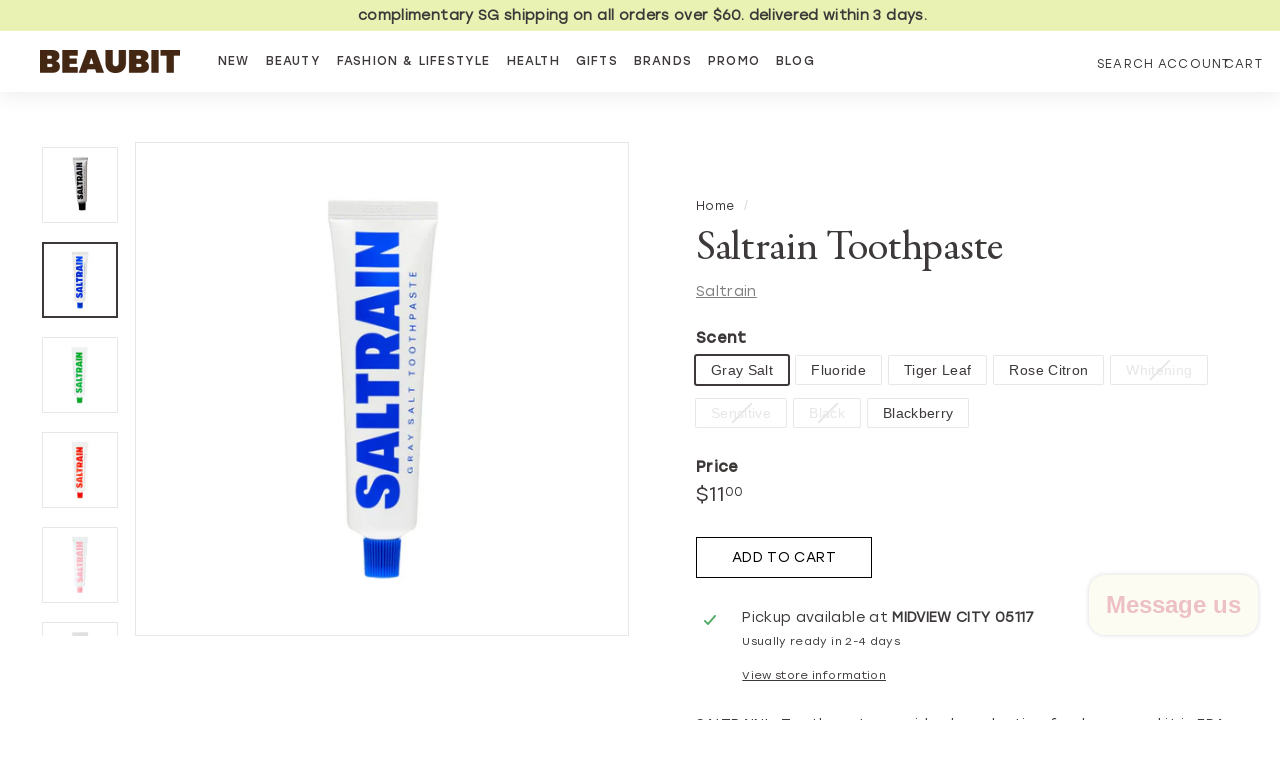

--- FILE ---
content_type: text/html; charset=utf-8
request_url: https://beaubit.co/en-au/products/toothpaste
body_size: 50714
content:
<!doctype html>
<html class="no-js" lang="en" dir="ltr">
<head>
  <meta charset="utf-8">
  <meta http-equiv="X-UA-Compatible" content="IE=edge,chrome=1">
  <meta name="viewport" content="width=device-width,initial-scale=1">
  <meta name="theme-color" content="#edc0c5">
  <link rel="canonical" href="https://beaubit.co/en-au/products/toothpaste">
  <link rel="preload" as="script" href="//beaubit.co/cdn/shop/t/8/assets/theme.js?v=68784968565938732511746090189">
  <link rel="preconnect" href="https://cdn.shopify.com">
  <link rel="preconnect" href="https://fonts.shopifycdn.com">
  <link rel="dns-prefetch" href="https://productreviews.shopifycdn.com">
  <link rel="dns-prefetch" href="https://ajax.googleapis.com">
  <link rel="dns-prefetch" href="https://maps.googleapis.com">
  <link rel="dns-prefetch" href="https://maps.gstatic.com"><link rel="shortcut icon" href="//beaubit.co/cdn/shop/files/Beaubit_Logo_350x350_1_67f9da28-facd-4602-b026-3f610d25f323_32x32.png?v=1727321896" type="image/png" /><title>SALTRAIN Singapore Toothpaste - BEAUBIT Singapore
</title>
<meta name="description" content="SALTRAIN&#39;S Toothpaste provides long lasting freshness. Minerals from naturally sourced gray salt provides long lasting freshness."><meta property="og:site_name" content="BEAUBIT">
  <meta property="og:url" content="https://beaubit.co/en-au/products/toothpaste">
  <meta property="og:title" content="Saltrain Toothpaste">
  <meta property="og:type" content="product">
  <meta property="og:description" content="SALTRAIN&#39;S Toothpaste provides long lasting freshness. Minerals from naturally sourced gray salt provides long lasting freshness."><meta property="og:image" content="http://beaubit.co/cdn/shop/files/PRODUCT_PACKSHOT_TEMPLATE_6_5_0346d568-47b0-4b25-bda9-f2c08baa8c9c.png?v=1727947287">
    <meta property="og:image:secure_url" content="https://beaubit.co/cdn/shop/files/PRODUCT_PACKSHOT_TEMPLATE_6_5_0346d568-47b0-4b25-bda9-f2c08baa8c9c.png?v=1727947287">
    <meta property="og:image:width" content="800">
    <meta property="og:image:height" content="800"><meta name="twitter:site" content="@">
  <meta name="twitter:card" content="summary_large_image">
  <meta name="twitter:title" content="Saltrain Toothpaste">
  <meta name="twitter:description" content="SALTRAIN&#39;S Toothpaste provides long lasting freshness. Minerals from naturally sourced gray salt provides long lasting freshness.">
<link rel="stylesheet" href="//beaubit.co/cdn/shop/t/8/assets/country-flags.css"><style data-shopify>
  

  
  
  
</style><link href="//beaubit.co/cdn/shop/t/8/assets/theme.css?v=174038187331672584651765779372" rel="stylesheet" type="text/css" media="all" />
<style data-shopify>:root {
    --typeHeaderPrimary: "New York";
    --typeHeaderFallback: Iowan Old Style, Apple Garamond, Baskerville, Times New Roman, Droid Serif, Times, Source Serif Pro, serif, Apple Color Emoji, Segoe UI Emoji, Segoe UI Symbol;
    --typeHeaderSize: 50px;
    --typeHeaderWeight: 400;
    --typeHeaderLineHeight: 1.1;
    --typeHeaderSpacing: 0.0em;

    --typeBasePrimary:"system_ui";
    --typeBaseFallback:-apple-system, 'Segoe UI', Roboto, 'Helvetica Neue', 'Noto Sans', 'Liberation Sans', Arial, sans-serif, 'Apple Color Emoji', 'Segoe UI Emoji', 'Segoe UI Symbol', 'Noto Color Emoji';
    --typeBaseSize: 12px;
    --typeBaseWeight: 400;
    --typeBaseSpacing: 0.025em;
    --typeBaseLineHeight: 1;

    --colorSmallImageBg: #ffffff;
    --colorSmallImageBgDark: #f7f7f7;
    --colorLargeImageBg: #e7e7e7;
    --colorLargeImageBgLight: #ffffff;

    --iconWeight: 4px;
    --iconLinecaps: miter;

    
      --buttonRadius: 0px;
      --btnPadding: 11px 20px;
    

    
      --roundness: 0px;
    

    
      --gridThickness: 1px;
    

    --productTileMargin: 4%;
    --collectionTileMargin: 5%;

    --swatchSize: 43px;
  }

  @media screen and (max-width: 768px) {
    :root {
      --typeBaseSize: 10px;

      
        --roundness: 0px;
        --btnPadding: 9px 17px;
      
    }
  }</style><script>
    document.documentElement.className = document.documentElement.className.replace('no-js', 'js');

    window.theme = window.theme || {};
    theme.routes = {
      home: "/en-au",
      collections: "/en-au/collections",
      cart: "/en-au/cart.js",
      cartPage: "/en-au/cart",
      cartAdd: "/en-au/cart/add.js",
      cartChange: "/en-au/cart/change.js",
      search: "/en-au/search"
    };
    theme.strings = {
      soldOut: "Sold Out",
      unavailable: "Unavailable",
      inStockLabel: "In stock, ready to ship",
      stockLabel: "Low stock - [count] items left",
      willNotShipUntil: "Ready to ship [date]",
      willBeInStockAfter: "Back in stock [date]",
      waitingForStock: "Inventory on the way",
      savePrice: "Save [saved_amount]",
      cartEmpty: "Your cart is currently empty.",
      cartTermsConfirmation: "You must agree with the terms and conditions of sales to check out",
      searchCollections: "Collections:",
      searchPages: "Pages:",
      searchArticles: "Articles:"
    };
    theme.settings = {
      dynamicVariantsEnable: true,
      cartType: "dropdown",
      isCustomerTemplate: false,
      moneyFormat: "${{amount}}",
      saveType: "dollar",
      productImageSize: "square",
      productImageCover: true,
      predictiveSearch: true,
      predictiveSearchType: "product",
      superScriptSetting: true,
      superScriptPrice: true,
      quickView: true,
      quickAdd: true,
      themeName: 'Expanse',
      themeVersion: "3.0.0"
    };
  </script>

  <script>window.performance && window.performance.mark && window.performance.mark('shopify.content_for_header.start');</script><meta id="shopify-digital-wallet" name="shopify-digital-wallet" content="/58686111884/digital_wallets/dialog">
<meta name="shopify-checkout-api-token" content="0c10a374f57f16ef159a87d1c115a9b7">
<meta id="in-context-paypal-metadata" data-shop-id="58686111884" data-venmo-supported="false" data-environment="production" data-locale="en_US" data-paypal-v4="true" data-currency="AUD">
<link rel="alternate" hreflang="x-default" href="https://beaubit.co/products/toothpaste">
<link rel="alternate" hreflang="en" href="https://beaubit.co/products/toothpaste">
<link rel="alternate" hreflang="en-US" href="https://beaubit.co/en-us/products/toothpaste">
<link rel="alternate" hreflang="en-MY" href="https://beaubit.co/en-my/products/toothpaste">
<link rel="alternate" hreflang="en-AU" href="https://beaubit.co/en-au/products/toothpaste">
<link rel="alternate" hreflang="en-HK" href="https://beaubit.co/en-hk/products/toothpaste">
<link rel="alternate" hreflang="en-GB" href="https://beaubit.co/en-gb/products/toothpaste">
<link rel="alternate" hreflang="en-CA" href="https://beaubit.co/en-ca/products/toothpaste">
<link rel="alternate" hreflang="en-PH" href="https://beaubit.co/en-ph/products/toothpaste">
<link rel="alternate" hreflang="en-ID" href="https://beaubit.co/en-id/products/toothpaste">
<link rel="alternate" hreflang="en-TH" href="https://beaubit.co/en-th/products/toothpaste">
<link rel="alternate" hreflang="en-BN" href="https://beaubit.co/en-bn/products/toothpaste">
<link rel="alternate" type="application/json+oembed" href="https://beaubit.co/en-au/products/toothpaste.oembed">
<script async="async" src="/checkouts/internal/preloads.js?locale=en-AU"></script>
<link rel="preconnect" href="https://shop.app" crossorigin="anonymous">
<script async="async" src="https://shop.app/checkouts/internal/preloads.js?locale=en-AU&shop_id=58686111884" crossorigin="anonymous"></script>
<script id="apple-pay-shop-capabilities" type="application/json">{"shopId":58686111884,"countryCode":"SG","currencyCode":"AUD","merchantCapabilities":["supports3DS"],"merchantId":"gid:\/\/shopify\/Shop\/58686111884","merchantName":"BEAUBIT","requiredBillingContactFields":["postalAddress","email","phone"],"requiredShippingContactFields":["postalAddress","email","phone"],"shippingType":"shipping","supportedNetworks":["visa","masterCard","amex"],"total":{"type":"pending","label":"BEAUBIT","amount":"1.00"},"shopifyPaymentsEnabled":true,"supportsSubscriptions":true}</script>
<script id="shopify-features" type="application/json">{"accessToken":"0c10a374f57f16ef159a87d1c115a9b7","betas":["rich-media-storefront-analytics"],"domain":"beaubit.co","predictiveSearch":true,"shopId":58686111884,"locale":"en"}</script>
<script>var Shopify = Shopify || {};
Shopify.shop = "beaubit-co.myshopify.com";
Shopify.locale = "en";
Shopify.currency = {"active":"AUD","rate":"1.1843934"};
Shopify.country = "AU";
Shopify.theme = {"name":"Efoo Creative THE COLLECTIVE","id":139839307916,"schema_name":"Expanse","schema_version":"3.0.0","theme_store_id":902,"role":"main"};
Shopify.theme.handle = "null";
Shopify.theme.style = {"id":null,"handle":null};
Shopify.cdnHost = "beaubit.co/cdn";
Shopify.routes = Shopify.routes || {};
Shopify.routes.root = "/en-au/";</script>
<script type="module">!function(o){(o.Shopify=o.Shopify||{}).modules=!0}(window);</script>
<script>!function(o){function n(){var o=[];function n(){o.push(Array.prototype.slice.apply(arguments))}return n.q=o,n}var t=o.Shopify=o.Shopify||{};t.loadFeatures=n(),t.autoloadFeatures=n()}(window);</script>
<script>
  window.ShopifyPay = window.ShopifyPay || {};
  window.ShopifyPay.apiHost = "shop.app\/pay";
  window.ShopifyPay.redirectState = null;
</script>
<script id="shop-js-analytics" type="application/json">{"pageType":"product"}</script>
<script defer="defer" async type="module" src="//beaubit.co/cdn/shopifycloud/shop-js/modules/v2/client.init-shop-cart-sync_C5BV16lS.en.esm.js"></script>
<script defer="defer" async type="module" src="//beaubit.co/cdn/shopifycloud/shop-js/modules/v2/chunk.common_CygWptCX.esm.js"></script>
<script type="module">
  await import("//beaubit.co/cdn/shopifycloud/shop-js/modules/v2/client.init-shop-cart-sync_C5BV16lS.en.esm.js");
await import("//beaubit.co/cdn/shopifycloud/shop-js/modules/v2/chunk.common_CygWptCX.esm.js");

  window.Shopify.SignInWithShop?.initShopCartSync?.({"fedCMEnabled":true,"windoidEnabled":true});

</script>
<script>
  window.Shopify = window.Shopify || {};
  if (!window.Shopify.featureAssets) window.Shopify.featureAssets = {};
  window.Shopify.featureAssets['shop-js'] = {"shop-cart-sync":["modules/v2/client.shop-cart-sync_ZFArdW7E.en.esm.js","modules/v2/chunk.common_CygWptCX.esm.js"],"init-fed-cm":["modules/v2/client.init-fed-cm_CmiC4vf6.en.esm.js","modules/v2/chunk.common_CygWptCX.esm.js"],"shop-button":["modules/v2/client.shop-button_tlx5R9nI.en.esm.js","modules/v2/chunk.common_CygWptCX.esm.js"],"shop-cash-offers":["modules/v2/client.shop-cash-offers_DOA2yAJr.en.esm.js","modules/v2/chunk.common_CygWptCX.esm.js","modules/v2/chunk.modal_D71HUcav.esm.js"],"init-windoid":["modules/v2/client.init-windoid_sURxWdc1.en.esm.js","modules/v2/chunk.common_CygWptCX.esm.js"],"shop-toast-manager":["modules/v2/client.shop-toast-manager_ClPi3nE9.en.esm.js","modules/v2/chunk.common_CygWptCX.esm.js"],"init-shop-email-lookup-coordinator":["modules/v2/client.init-shop-email-lookup-coordinator_B8hsDcYM.en.esm.js","modules/v2/chunk.common_CygWptCX.esm.js"],"init-shop-cart-sync":["modules/v2/client.init-shop-cart-sync_C5BV16lS.en.esm.js","modules/v2/chunk.common_CygWptCX.esm.js"],"avatar":["modules/v2/client.avatar_BTnouDA3.en.esm.js"],"pay-button":["modules/v2/client.pay-button_FdsNuTd3.en.esm.js","modules/v2/chunk.common_CygWptCX.esm.js"],"init-customer-accounts":["modules/v2/client.init-customer-accounts_DxDtT_ad.en.esm.js","modules/v2/client.shop-login-button_C5VAVYt1.en.esm.js","modules/v2/chunk.common_CygWptCX.esm.js","modules/v2/chunk.modal_D71HUcav.esm.js"],"init-shop-for-new-customer-accounts":["modules/v2/client.init-shop-for-new-customer-accounts_ChsxoAhi.en.esm.js","modules/v2/client.shop-login-button_C5VAVYt1.en.esm.js","modules/v2/chunk.common_CygWptCX.esm.js","modules/v2/chunk.modal_D71HUcav.esm.js"],"shop-login-button":["modules/v2/client.shop-login-button_C5VAVYt1.en.esm.js","modules/v2/chunk.common_CygWptCX.esm.js","modules/v2/chunk.modal_D71HUcav.esm.js"],"init-customer-accounts-sign-up":["modules/v2/client.init-customer-accounts-sign-up_CPSyQ0Tj.en.esm.js","modules/v2/client.shop-login-button_C5VAVYt1.en.esm.js","modules/v2/chunk.common_CygWptCX.esm.js","modules/v2/chunk.modal_D71HUcav.esm.js"],"shop-follow-button":["modules/v2/client.shop-follow-button_Cva4Ekp9.en.esm.js","modules/v2/chunk.common_CygWptCX.esm.js","modules/v2/chunk.modal_D71HUcav.esm.js"],"checkout-modal":["modules/v2/client.checkout-modal_BPM8l0SH.en.esm.js","modules/v2/chunk.common_CygWptCX.esm.js","modules/v2/chunk.modal_D71HUcav.esm.js"],"lead-capture":["modules/v2/client.lead-capture_Bi8yE_yS.en.esm.js","modules/v2/chunk.common_CygWptCX.esm.js","modules/v2/chunk.modal_D71HUcav.esm.js"],"shop-login":["modules/v2/client.shop-login_D6lNrXab.en.esm.js","modules/v2/chunk.common_CygWptCX.esm.js","modules/v2/chunk.modal_D71HUcav.esm.js"],"payment-terms":["modules/v2/client.payment-terms_CZxnsJam.en.esm.js","modules/v2/chunk.common_CygWptCX.esm.js","modules/v2/chunk.modal_D71HUcav.esm.js"]};
</script>
<script>(function() {
  var isLoaded = false;
  function asyncLoad() {
    if (isLoaded) return;
    isLoaded = true;
    var urls = ["https:\/\/cdn.nfcube.com\/229d141ccad66f6b08cf261cd1aa5119.js?shop=beaubit-co.myshopify.com","https:\/\/pixel.orichi.info\/Content\/orichipixel.min.js?v=638149583857238619\u0026shop=beaubit-co.myshopify.com","https:\/\/cdn.popt.in\/pixel.js?id=343f66360bf1e\u0026shop=beaubit-co.myshopify.com"];
    for (var i = 0; i < urls.length; i++) {
      var s = document.createElement('script');
      s.type = 'text/javascript';
      s.async = true;
      s.src = urls[i];
      var x = document.getElementsByTagName('script')[0];
      x.parentNode.insertBefore(s, x);
    }
  };
  if(window.attachEvent) {
    window.attachEvent('onload', asyncLoad);
  } else {
    window.addEventListener('load', asyncLoad, false);
  }
})();</script>
<script id="__st">var __st={"a":58686111884,"offset":28800,"reqid":"60cdf6bc-905e-4aee-a494-d4656d8da040-1768737103","pageurl":"beaubit.co\/en-au\/products\/toothpaste","u":"1caf2935ee6d","p":"product","rtyp":"product","rid":6951940915340};</script>
<script>window.ShopifyPaypalV4VisibilityTracking = true;</script>
<script id="captcha-bootstrap">!function(){'use strict';const t='contact',e='account',n='new_comment',o=[[t,t],['blogs',n],['comments',n],[t,'customer']],c=[[e,'customer_login'],[e,'guest_login'],[e,'recover_customer_password'],[e,'create_customer']],r=t=>t.map((([t,e])=>`form[action*='/${t}']:not([data-nocaptcha='true']) input[name='form_type'][value='${e}']`)).join(','),a=t=>()=>t?[...document.querySelectorAll(t)].map((t=>t.form)):[];function s(){const t=[...o],e=r(t);return a(e)}const i='password',u='form_key',d=['recaptcha-v3-token','g-recaptcha-response','h-captcha-response',i],f=()=>{try{return window.sessionStorage}catch{return}},m='__shopify_v',_=t=>t.elements[u];function p(t,e,n=!1){try{const o=window.sessionStorage,c=JSON.parse(o.getItem(e)),{data:r}=function(t){const{data:e,action:n}=t;return t[m]||n?{data:e,action:n}:{data:t,action:n}}(c);for(const[e,n]of Object.entries(r))t.elements[e]&&(t.elements[e].value=n);n&&o.removeItem(e)}catch(o){console.error('form repopulation failed',{error:o})}}const l='form_type',E='cptcha';function T(t){t.dataset[E]=!0}const w=window,h=w.document,L='Shopify',v='ce_forms',y='captcha';let A=!1;((t,e)=>{const n=(g='f06e6c50-85a8-45c8-87d0-21a2b65856fe',I='https://cdn.shopify.com/shopifycloud/storefront-forms-hcaptcha/ce_storefront_forms_captcha_hcaptcha.v1.5.2.iife.js',D={infoText:'Protected by hCaptcha',privacyText:'Privacy',termsText:'Terms'},(t,e,n)=>{const o=w[L][v],c=o.bindForm;if(c)return c(t,g,e,D).then(n);var r;o.q.push([[t,g,e,D],n]),r=I,A||(h.body.append(Object.assign(h.createElement('script'),{id:'captcha-provider',async:!0,src:r})),A=!0)});var g,I,D;w[L]=w[L]||{},w[L][v]=w[L][v]||{},w[L][v].q=[],w[L][y]=w[L][y]||{},w[L][y].protect=function(t,e){n(t,void 0,e),T(t)},Object.freeze(w[L][y]),function(t,e,n,w,h,L){const[v,y,A,g]=function(t,e,n){const i=e?o:[],u=t?c:[],d=[...i,...u],f=r(d),m=r(i),_=r(d.filter((([t,e])=>n.includes(e))));return[a(f),a(m),a(_),s()]}(w,h,L),I=t=>{const e=t.target;return e instanceof HTMLFormElement?e:e&&e.form},D=t=>v().includes(t);t.addEventListener('submit',(t=>{const e=I(t);if(!e)return;const n=D(e)&&!e.dataset.hcaptchaBound&&!e.dataset.recaptchaBound,o=_(e),c=g().includes(e)&&(!o||!o.value);(n||c)&&t.preventDefault(),c&&!n&&(function(t){try{if(!f())return;!function(t){const e=f();if(!e)return;const n=_(t);if(!n)return;const o=n.value;o&&e.removeItem(o)}(t);const e=Array.from(Array(32),(()=>Math.random().toString(36)[2])).join('');!function(t,e){_(t)||t.append(Object.assign(document.createElement('input'),{type:'hidden',name:u})),t.elements[u].value=e}(t,e),function(t,e){const n=f();if(!n)return;const o=[...t.querySelectorAll(`input[type='${i}']`)].map((({name:t})=>t)),c=[...d,...o],r={};for(const[a,s]of new FormData(t).entries())c.includes(a)||(r[a]=s);n.setItem(e,JSON.stringify({[m]:1,action:t.action,data:r}))}(t,e)}catch(e){console.error('failed to persist form',e)}}(e),e.submit())}));const S=(t,e)=>{t&&!t.dataset[E]&&(n(t,e.some((e=>e===t))),T(t))};for(const o of['focusin','change'])t.addEventListener(o,(t=>{const e=I(t);D(e)&&S(e,y())}));const B=e.get('form_key'),M=e.get(l),P=B&&M;t.addEventListener('DOMContentLoaded',(()=>{const t=y();if(P)for(const e of t)e.elements[l].value===M&&p(e,B);[...new Set([...A(),...v().filter((t=>'true'===t.dataset.shopifyCaptcha))])].forEach((e=>S(e,t)))}))}(h,new URLSearchParams(w.location.search),n,t,e,['guest_login'])})(!0,!0)}();</script>
<script integrity="sha256-4kQ18oKyAcykRKYeNunJcIwy7WH5gtpwJnB7kiuLZ1E=" data-source-attribution="shopify.loadfeatures" defer="defer" src="//beaubit.co/cdn/shopifycloud/storefront/assets/storefront/load_feature-a0a9edcb.js" crossorigin="anonymous"></script>
<script crossorigin="anonymous" defer="defer" src="//beaubit.co/cdn/shopifycloud/storefront/assets/shopify_pay/storefront-65b4c6d7.js?v=20250812"></script>
<script data-source-attribution="shopify.dynamic_checkout.dynamic.init">var Shopify=Shopify||{};Shopify.PaymentButton=Shopify.PaymentButton||{isStorefrontPortableWallets:!0,init:function(){window.Shopify.PaymentButton.init=function(){};var t=document.createElement("script");t.src="https://beaubit.co/cdn/shopifycloud/portable-wallets/latest/portable-wallets.en.js",t.type="module",document.head.appendChild(t)}};
</script>
<script data-source-attribution="shopify.dynamic_checkout.buyer_consent">
  function portableWalletsHideBuyerConsent(e){var t=document.getElementById("shopify-buyer-consent"),n=document.getElementById("shopify-subscription-policy-button");t&&n&&(t.classList.add("hidden"),t.setAttribute("aria-hidden","true"),n.removeEventListener("click",e))}function portableWalletsShowBuyerConsent(e){var t=document.getElementById("shopify-buyer-consent"),n=document.getElementById("shopify-subscription-policy-button");t&&n&&(t.classList.remove("hidden"),t.removeAttribute("aria-hidden"),n.addEventListener("click",e))}window.Shopify?.PaymentButton&&(window.Shopify.PaymentButton.hideBuyerConsent=portableWalletsHideBuyerConsent,window.Shopify.PaymentButton.showBuyerConsent=portableWalletsShowBuyerConsent);
</script>
<script data-source-attribution="shopify.dynamic_checkout.cart.bootstrap">document.addEventListener("DOMContentLoaded",(function(){function t(){return document.querySelector("shopify-accelerated-checkout-cart, shopify-accelerated-checkout")}if(t())Shopify.PaymentButton.init();else{new MutationObserver((function(e,n){t()&&(Shopify.PaymentButton.init(),n.disconnect())})).observe(document.body,{childList:!0,subtree:!0})}}));
</script>
<script id='scb4127' type='text/javascript' async='' src='https://beaubit.co/cdn/shopifycloud/privacy-banner/storefront-banner.js'></script><link id="shopify-accelerated-checkout-styles" rel="stylesheet" media="screen" href="https://beaubit.co/cdn/shopifycloud/portable-wallets/latest/accelerated-checkout-backwards-compat.css" crossorigin="anonymous">
<style id="shopify-accelerated-checkout-cart">
        #shopify-buyer-consent {
  margin-top: 1em;
  display: inline-block;
  width: 100%;
}

#shopify-buyer-consent.hidden {
  display: none;
}

#shopify-subscription-policy-button {
  background: none;
  border: none;
  padding: 0;
  text-decoration: underline;
  font-size: inherit;
  cursor: pointer;
}

#shopify-subscription-policy-button::before {
  box-shadow: none;
}

      </style>

<script>window.performance && window.performance.mark && window.performance.mark('shopify.content_for_header.end');</script>

  <script src="//beaubit.co/cdn/shop/t/8/assets/vendor-scripts-v2.js" defer="defer"></script>
  <script src="//beaubit.co/cdn/shop/t/8/assets/theme.js?v=68784968565938732511746090189" defer="defer"></script><script>var loox_global_hash = '1762693637311';</script><script>var visitor_level_referral = {"active":true,"rtl":false,"position":"right","button_text":"Refer & get discount","button_bg_color":"333333","button_text_color":"FFFFFF","display_on_home_page":true,"display_on_product_page":true,"display_on_cart_page":true,"display_on_other_pages":true,"hide_on_mobile":false,"sidebar_visible":true,"orientation":"default"};
</script><style>.loox-reviews-default { max-width: 1200px; margin: 0 auto; }.loox-rating .loox-icon { color:#EDC0C5; }
:root { --lxs-rating-icon-color: #EDC0C5; }</style>
 
 
 	<meta property="orichi:tags" content="discountable, Flouride Toothpaste, Gray Salt Toothpaste, Rose Citron Toothpaste, Saltrain, Saltrain Rose Citron Toothpaste, Saltrain Sensitive Toothpaste, Saltrain Singapore, Saltrain Singapore Gray Salt Tooth Paste, Saltrain Singapore Rose Citron Toothpaste, Saltrain Singapore Sensitive Toothpaste, Saltrain Singapore Toothpaste, Saltrain Singapore Whitening Toothpaste, Saltrain Whitening Toothpaste, Sensitive Toothpaste, Tiger Leaf Toothpaste, Whitening Toothpaste, ">   <meta property="orichi:product" content="6951940915340">	<meta property="orichi:product_type" content="">	<meta property="orichi:collections" content="319241322636, 270180319372, 297468493964, 271192522892, 274418204812, 309107949708, 271192064140, "><script type="text/javascript" async="" src="https://pixel.orichi.info/Content/orichipixel.min.js?v=638150071037066610"></script><script id="dcScript">
  var dcCart = {"note":null,"attributes":{},"original_total_price":0,"total_price":0,"total_discount":0,"total_weight":0.0,"item_count":0,"items":[],"requires_shipping":false,"currency":"AUD","items_subtotal_price":0,"cart_level_discount_applications":[],"checkout_charge_amount":0};
  
  
  var dcCustomerId = false;
  var dcCustomerEmail = false;
  var dcCustomerTags = false;
  
  var dcCurrency = '${{amount}}';
</script>

    <!-- hoolah merchant library start -->
            <script src="https://merchant.cdn.hoolah.co/beaubit-co.myshopify.com/hoolah-library.js" defer="defer"></script>
            <!-- hoolah merchant library end -->
<script src="https://cdn.shopify.com/extensions/7bc9bb47-adfa-4267-963e-cadee5096caf/inbox-1252/assets/inbox-chat-loader.js" type="text/javascript" defer="defer"></script>
<script src="https://cdn.shopify.com/extensions/019b93c1-bc14-7200-9724-fabc47201519/my-app-115/assets/sdk.js" type="text/javascript" defer="defer"></script>
<link href="https://cdn.shopify.com/extensions/019b93c1-bc14-7200-9724-fabc47201519/my-app-115/assets/sdk.css" rel="stylesheet" type="text/css" media="all">
<link href="https://monorail-edge.shopifysvc.com" rel="dns-prefetch">
<script>(function(){if ("sendBeacon" in navigator && "performance" in window) {try {var session_token_from_headers = performance.getEntriesByType('navigation')[0].serverTiming.find(x => x.name == '_s').description;} catch {var session_token_from_headers = undefined;}var session_cookie_matches = document.cookie.match(/_shopify_s=([^;]*)/);var session_token_from_cookie = session_cookie_matches && session_cookie_matches.length === 2 ? session_cookie_matches[1] : "";var session_token = session_token_from_headers || session_token_from_cookie || "";function handle_abandonment_event(e) {var entries = performance.getEntries().filter(function(entry) {return /monorail-edge.shopifysvc.com/.test(entry.name);});if (!window.abandonment_tracked && entries.length === 0) {window.abandonment_tracked = true;var currentMs = Date.now();var navigation_start = performance.timing.navigationStart;var payload = {shop_id: 58686111884,url: window.location.href,navigation_start,duration: currentMs - navigation_start,session_token,page_type: "product"};window.navigator.sendBeacon("https://monorail-edge.shopifysvc.com/v1/produce", JSON.stringify({schema_id: "online_store_buyer_site_abandonment/1.1",payload: payload,metadata: {event_created_at_ms: currentMs,event_sent_at_ms: currentMs}}));}}window.addEventListener('pagehide', handle_abandonment_event);}}());</script>
<script id="web-pixels-manager-setup">(function e(e,d,r,n,o){if(void 0===o&&(o={}),!Boolean(null===(a=null===(i=window.Shopify)||void 0===i?void 0:i.analytics)||void 0===a?void 0:a.replayQueue)){var i,a;window.Shopify=window.Shopify||{};var t=window.Shopify;t.analytics=t.analytics||{};var s=t.analytics;s.replayQueue=[],s.publish=function(e,d,r){return s.replayQueue.push([e,d,r]),!0};try{self.performance.mark("wpm:start")}catch(e){}var l=function(){var e={modern:/Edge?\/(1{2}[4-9]|1[2-9]\d|[2-9]\d{2}|\d{4,})\.\d+(\.\d+|)|Firefox\/(1{2}[4-9]|1[2-9]\d|[2-9]\d{2}|\d{4,})\.\d+(\.\d+|)|Chrom(ium|e)\/(9{2}|\d{3,})\.\d+(\.\d+|)|(Maci|X1{2}).+ Version\/(15\.\d+|(1[6-9]|[2-9]\d|\d{3,})\.\d+)([,.]\d+|)( \(\w+\)|)( Mobile\/\w+|) Safari\/|Chrome.+OPR\/(9{2}|\d{3,})\.\d+\.\d+|(CPU[ +]OS|iPhone[ +]OS|CPU[ +]iPhone|CPU IPhone OS|CPU iPad OS)[ +]+(15[._]\d+|(1[6-9]|[2-9]\d|\d{3,})[._]\d+)([._]\d+|)|Android:?[ /-](13[3-9]|1[4-9]\d|[2-9]\d{2}|\d{4,})(\.\d+|)(\.\d+|)|Android.+Firefox\/(13[5-9]|1[4-9]\d|[2-9]\d{2}|\d{4,})\.\d+(\.\d+|)|Android.+Chrom(ium|e)\/(13[3-9]|1[4-9]\d|[2-9]\d{2}|\d{4,})\.\d+(\.\d+|)|SamsungBrowser\/([2-9]\d|\d{3,})\.\d+/,legacy:/Edge?\/(1[6-9]|[2-9]\d|\d{3,})\.\d+(\.\d+|)|Firefox\/(5[4-9]|[6-9]\d|\d{3,})\.\d+(\.\d+|)|Chrom(ium|e)\/(5[1-9]|[6-9]\d|\d{3,})\.\d+(\.\d+|)([\d.]+$|.*Safari\/(?![\d.]+ Edge\/[\d.]+$))|(Maci|X1{2}).+ Version\/(10\.\d+|(1[1-9]|[2-9]\d|\d{3,})\.\d+)([,.]\d+|)( \(\w+\)|)( Mobile\/\w+|) Safari\/|Chrome.+OPR\/(3[89]|[4-9]\d|\d{3,})\.\d+\.\d+|(CPU[ +]OS|iPhone[ +]OS|CPU[ +]iPhone|CPU IPhone OS|CPU iPad OS)[ +]+(10[._]\d+|(1[1-9]|[2-9]\d|\d{3,})[._]\d+)([._]\d+|)|Android:?[ /-](13[3-9]|1[4-9]\d|[2-9]\d{2}|\d{4,})(\.\d+|)(\.\d+|)|Mobile Safari.+OPR\/([89]\d|\d{3,})\.\d+\.\d+|Android.+Firefox\/(13[5-9]|1[4-9]\d|[2-9]\d{2}|\d{4,})\.\d+(\.\d+|)|Android.+Chrom(ium|e)\/(13[3-9]|1[4-9]\d|[2-9]\d{2}|\d{4,})\.\d+(\.\d+|)|Android.+(UC? ?Browser|UCWEB|U3)[ /]?(15\.([5-9]|\d{2,})|(1[6-9]|[2-9]\d|\d{3,})\.\d+)\.\d+|SamsungBrowser\/(5\.\d+|([6-9]|\d{2,})\.\d+)|Android.+MQ{2}Browser\/(14(\.(9|\d{2,})|)|(1[5-9]|[2-9]\d|\d{3,})(\.\d+|))(\.\d+|)|K[Aa][Ii]OS\/(3\.\d+|([4-9]|\d{2,})\.\d+)(\.\d+|)/},d=e.modern,r=e.legacy,n=navigator.userAgent;return n.match(d)?"modern":n.match(r)?"legacy":"unknown"}(),u="modern"===l?"modern":"legacy",c=(null!=n?n:{modern:"",legacy:""})[u],f=function(e){return[e.baseUrl,"/wpm","/b",e.hashVersion,"modern"===e.buildTarget?"m":"l",".js"].join("")}({baseUrl:d,hashVersion:r,buildTarget:u}),m=function(e){var d=e.version,r=e.bundleTarget,n=e.surface,o=e.pageUrl,i=e.monorailEndpoint;return{emit:function(e){var a=e.status,t=e.errorMsg,s=(new Date).getTime(),l=JSON.stringify({metadata:{event_sent_at_ms:s},events:[{schema_id:"web_pixels_manager_load/3.1",payload:{version:d,bundle_target:r,page_url:o,status:a,surface:n,error_msg:t},metadata:{event_created_at_ms:s}}]});if(!i)return console&&console.warn&&console.warn("[Web Pixels Manager] No Monorail endpoint provided, skipping logging."),!1;try{return self.navigator.sendBeacon.bind(self.navigator)(i,l)}catch(e){}var u=new XMLHttpRequest;try{return u.open("POST",i,!0),u.setRequestHeader("Content-Type","text/plain"),u.send(l),!0}catch(e){return console&&console.warn&&console.warn("[Web Pixels Manager] Got an unhandled error while logging to Monorail."),!1}}}}({version:r,bundleTarget:l,surface:e.surface,pageUrl:self.location.href,monorailEndpoint:e.monorailEndpoint});try{o.browserTarget=l,function(e){var d=e.src,r=e.async,n=void 0===r||r,o=e.onload,i=e.onerror,a=e.sri,t=e.scriptDataAttributes,s=void 0===t?{}:t,l=document.createElement("script"),u=document.querySelector("head"),c=document.querySelector("body");if(l.async=n,l.src=d,a&&(l.integrity=a,l.crossOrigin="anonymous"),s)for(var f in s)if(Object.prototype.hasOwnProperty.call(s,f))try{l.dataset[f]=s[f]}catch(e){}if(o&&l.addEventListener("load",o),i&&l.addEventListener("error",i),u)u.appendChild(l);else{if(!c)throw new Error("Did not find a head or body element to append the script");c.appendChild(l)}}({src:f,async:!0,onload:function(){if(!function(){var e,d;return Boolean(null===(d=null===(e=window.Shopify)||void 0===e?void 0:e.analytics)||void 0===d?void 0:d.initialized)}()){var d=window.webPixelsManager.init(e)||void 0;if(d){var r=window.Shopify.analytics;r.replayQueue.forEach((function(e){var r=e[0],n=e[1],o=e[2];d.publishCustomEvent(r,n,o)})),r.replayQueue=[],r.publish=d.publishCustomEvent,r.visitor=d.visitor,r.initialized=!0}}},onerror:function(){return m.emit({status:"failed",errorMsg:"".concat(f," has failed to load")})},sri:function(e){var d=/^sha384-[A-Za-z0-9+/=]+$/;return"string"==typeof e&&d.test(e)}(c)?c:"",scriptDataAttributes:o}),m.emit({status:"loading"})}catch(e){m.emit({status:"failed",errorMsg:(null==e?void 0:e.message)||"Unknown error"})}}})({shopId: 58686111884,storefrontBaseUrl: "https://beaubit.co",extensionsBaseUrl: "https://extensions.shopifycdn.com/cdn/shopifycloud/web-pixels-manager",monorailEndpoint: "https://monorail-edge.shopifysvc.com/unstable/produce_batch",surface: "storefront-renderer",enabledBetaFlags: ["2dca8a86"],webPixelsConfigList: [{"id":"1096843404","configuration":"{\"pixel_id\":\"1768844311179443\",\"pixel_type\":\"facebook_pixel\"}","eventPayloadVersion":"v1","runtimeContext":"OPEN","scriptVersion":"ca16bc87fe92b6042fbaa3acc2fbdaa6","type":"APP","apiClientId":2329312,"privacyPurposes":["ANALYTICS","MARKETING","SALE_OF_DATA"],"dataSharingAdjustments":{"protectedCustomerApprovalScopes":["read_customer_address","read_customer_email","read_customer_name","read_customer_personal_data","read_customer_phone"]}},{"id":"977404044","configuration":"{ \"accountID\": \"234\", \"domain\": \"beaubit-co.myshopify.com\" }","eventPayloadVersion":"v1","runtimeContext":"STRICT","scriptVersion":"bda2f1a217c50b1d82a8127d224f97b1","type":"APP","apiClientId":5113899,"privacyPurposes":["ANALYTICS","MARKETING","SALE_OF_DATA"],"dataSharingAdjustments":{"protectedCustomerApprovalScopes":["read_customer_email","read_customer_name","read_customer_personal_data","read_customer_phone"]}},{"id":"shopify-app-pixel","configuration":"{}","eventPayloadVersion":"v1","runtimeContext":"STRICT","scriptVersion":"0450","apiClientId":"shopify-pixel","type":"APP","privacyPurposes":["ANALYTICS","MARKETING"]},{"id":"shopify-custom-pixel","eventPayloadVersion":"v1","runtimeContext":"LAX","scriptVersion":"0450","apiClientId":"shopify-pixel","type":"CUSTOM","privacyPurposes":["ANALYTICS","MARKETING"]}],isMerchantRequest: false,initData: {"shop":{"name":"BEAUBIT","paymentSettings":{"currencyCode":"SGD"},"myshopifyDomain":"beaubit-co.myshopify.com","countryCode":"SG","storefrontUrl":"https:\/\/beaubit.co\/en-au"},"customer":null,"cart":null,"checkout":null,"productVariants":[{"price":{"amount":11.0,"currencyCode":"AUD"},"product":{"title":"Saltrain Toothpaste","vendor":"SALTRAIN","id":"6951940915340","untranslatedTitle":"Saltrain Toothpaste","url":"\/en-au\/products\/toothpaste","type":"Toothpaste"},"id":"40386855436428","image":{"src":"\/\/beaubit.co\/cdn\/shop\/files\/288_185ba0b1-8b1d-4a89-ab5f-b5df8f4a82ed.png?v=1694054919"},"sku":"SR-W01","title":"Gray Salt","untranslatedTitle":"Gray Salt"},{"price":{"amount":11.0,"currencyCode":"AUD"},"product":{"title":"Saltrain Toothpaste","vendor":"SALTRAIN","id":"6951940915340","untranslatedTitle":"Saltrain Toothpaste","url":"\/en-au\/products\/toothpaste","type":"Toothpaste"},"id":"40386855469196","image":{"src":"\/\/beaubit.co\/cdn\/shop\/files\/290.png?v=1722507252"},"sku":"SR-W02","title":"Fluoride","untranslatedTitle":"Fluoride"},{"price":{"amount":11.0,"currencyCode":"AUD"},"product":{"title":"Saltrain Toothpaste","vendor":"SALTRAIN","id":"6951940915340","untranslatedTitle":"Saltrain Toothpaste","url":"\/en-au\/products\/toothpaste","type":"Toothpaste"},"id":"40386855501964","image":{"src":"\/\/beaubit.co\/cdn\/shop\/files\/289_d56ff3f3-06fa-4833-87bd-5829466bf2d2.png?v=1722507252"},"sku":"SR-W03","title":"Tiger Leaf","untranslatedTitle":"Tiger Leaf"},{"price":{"amount":11.0,"currencyCode":"AUD"},"product":{"title":"Saltrain Toothpaste","vendor":"SALTRAIN","id":"6951940915340","untranslatedTitle":"Saltrain Toothpaste","url":"\/en-au\/products\/toothpaste","type":"Toothpaste"},"id":"41708399263884","image":{"src":"\/\/beaubit.co\/cdn\/shop\/files\/291.png?v=1722507252"},"sku":"SR-W25","title":"Rose Citron","untranslatedTitle":"Rose Citron"},{"price":{"amount":18.0,"currencyCode":"AUD"},"product":{"title":"Saltrain Toothpaste","vendor":"SALTRAIN","id":"6951940915340","untranslatedTitle":"Saltrain Toothpaste","url":"\/en-au\/products\/toothpaste","type":"Toothpaste"},"id":"41708399296652","image":{"src":"\/\/beaubit.co\/cdn\/shop\/files\/292.png?v=1722507252"},"sku":"SR-W24","title":"Whitening","untranslatedTitle":"Whitening"},{"price":{"amount":14.0,"currencyCode":"AUD"},"product":{"title":"Saltrain Toothpaste","vendor":"SALTRAIN","id":"6951940915340","untranslatedTitle":"Saltrain Toothpaste","url":"\/en-au\/products\/toothpaste","type":"Toothpaste"},"id":"41708399362188","image":{"src":"\/\/beaubit.co\/cdn\/shop\/files\/293.png?v=1722507252"},"sku":"SR-W23","title":"Sensitive","untranslatedTitle":"Sensitive"},{"price":{"amount":14.0,"currencyCode":"AUD"},"product":{"title":"Saltrain Toothpaste","vendor":"SALTRAIN","id":"6951940915340","untranslatedTitle":"Saltrain Toothpaste","url":"\/en-au\/products\/toothpaste","type":"Toothpaste"},"id":"43413575205004","image":{"src":"\/\/beaubit.co\/cdn\/shop\/files\/PRODUCT_PACKSHOT_TEMPLATE_6_4_6dbbf348-0bb1-4323-855a-5d4b3a08eba6.png?v=1727947433"},"sku":"SR-W29","title":"Black","untranslatedTitle":"Black"},{"price":{"amount":11.0,"currencyCode":"AUD"},"product":{"title":"Saltrain Toothpaste","vendor":"SALTRAIN","id":"6951940915340","untranslatedTitle":"Saltrain Toothpaste","url":"\/en-au\/products\/toothpaste","type":"Toothpaste"},"id":"44403516670092","image":{"src":"\/\/beaubit.co\/cdn\/shop\/files\/2_15b44b5a-b251-4654-9ffc-0447a9b6f472.png?v=1755615227"},"sku":"8809552271386","title":"Blackberry","untranslatedTitle":"Blackberry"}],"purchasingCompany":null},},"https://beaubit.co/cdn","fcfee988w5aeb613cpc8e4bc33m6693e112",{"modern":"","legacy":""},{"shopId":"58686111884","storefrontBaseUrl":"https:\/\/beaubit.co","extensionBaseUrl":"https:\/\/extensions.shopifycdn.com\/cdn\/shopifycloud\/web-pixels-manager","surface":"storefront-renderer","enabledBetaFlags":"[\"2dca8a86\"]","isMerchantRequest":"false","hashVersion":"fcfee988w5aeb613cpc8e4bc33m6693e112","publish":"custom","events":"[[\"page_viewed\",{}],[\"product_viewed\",{\"productVariant\":{\"price\":{\"amount\":11.0,\"currencyCode\":\"AUD\"},\"product\":{\"title\":\"Saltrain Toothpaste\",\"vendor\":\"SALTRAIN\",\"id\":\"6951940915340\",\"untranslatedTitle\":\"Saltrain Toothpaste\",\"url\":\"\/en-au\/products\/toothpaste\",\"type\":\"Toothpaste\"},\"id\":\"40386855436428\",\"image\":{\"src\":\"\/\/beaubit.co\/cdn\/shop\/files\/288_185ba0b1-8b1d-4a89-ab5f-b5df8f4a82ed.png?v=1694054919\"},\"sku\":\"SR-W01\",\"title\":\"Gray Salt\",\"untranslatedTitle\":\"Gray Salt\"}}]]"});</script><script>
  window.ShopifyAnalytics = window.ShopifyAnalytics || {};
  window.ShopifyAnalytics.meta = window.ShopifyAnalytics.meta || {};
  window.ShopifyAnalytics.meta.currency = 'AUD';
  var meta = {"product":{"id":6951940915340,"gid":"gid:\/\/shopify\/Product\/6951940915340","vendor":"SALTRAIN","type":"Toothpaste","handle":"toothpaste","variants":[{"id":40386855436428,"price":1100,"name":"Saltrain Toothpaste - Gray Salt","public_title":"Gray Salt","sku":"SR-W01"},{"id":40386855469196,"price":1100,"name":"Saltrain Toothpaste - Fluoride","public_title":"Fluoride","sku":"SR-W02"},{"id":40386855501964,"price":1100,"name":"Saltrain Toothpaste - Tiger Leaf","public_title":"Tiger Leaf","sku":"SR-W03"},{"id":41708399263884,"price":1100,"name":"Saltrain Toothpaste - Rose Citron","public_title":"Rose Citron","sku":"SR-W25"},{"id":41708399296652,"price":1800,"name":"Saltrain Toothpaste - Whitening","public_title":"Whitening","sku":"SR-W24"},{"id":41708399362188,"price":1400,"name":"Saltrain Toothpaste - Sensitive","public_title":"Sensitive","sku":"SR-W23"},{"id":43413575205004,"price":1400,"name":"Saltrain Toothpaste - Black","public_title":"Black","sku":"SR-W29"},{"id":44403516670092,"price":1100,"name":"Saltrain Toothpaste - Blackberry","public_title":"Blackberry","sku":"8809552271386"}],"remote":false},"page":{"pageType":"product","resourceType":"product","resourceId":6951940915340,"requestId":"60cdf6bc-905e-4aee-a494-d4656d8da040-1768737103"}};
  for (var attr in meta) {
    window.ShopifyAnalytics.meta[attr] = meta[attr];
  }
</script>
<script class="analytics">
  (function () {
    var customDocumentWrite = function(content) {
      var jquery = null;

      if (window.jQuery) {
        jquery = window.jQuery;
      } else if (window.Checkout && window.Checkout.$) {
        jquery = window.Checkout.$;
      }

      if (jquery) {
        jquery('body').append(content);
      }
    };

    var hasLoggedConversion = function(token) {
      if (token) {
        return document.cookie.indexOf('loggedConversion=' + token) !== -1;
      }
      return false;
    }

    var setCookieIfConversion = function(token) {
      if (token) {
        var twoMonthsFromNow = new Date(Date.now());
        twoMonthsFromNow.setMonth(twoMonthsFromNow.getMonth() + 2);

        document.cookie = 'loggedConversion=' + token + '; expires=' + twoMonthsFromNow;
      }
    }

    var trekkie = window.ShopifyAnalytics.lib = window.trekkie = window.trekkie || [];
    if (trekkie.integrations) {
      return;
    }
    trekkie.methods = [
      'identify',
      'page',
      'ready',
      'track',
      'trackForm',
      'trackLink'
    ];
    trekkie.factory = function(method) {
      return function() {
        var args = Array.prototype.slice.call(arguments);
        args.unshift(method);
        trekkie.push(args);
        return trekkie;
      };
    };
    for (var i = 0; i < trekkie.methods.length; i++) {
      var key = trekkie.methods[i];
      trekkie[key] = trekkie.factory(key);
    }
    trekkie.load = function(config) {
      trekkie.config = config || {};
      trekkie.config.initialDocumentCookie = document.cookie;
      var first = document.getElementsByTagName('script')[0];
      var script = document.createElement('script');
      script.type = 'text/javascript';
      script.onerror = function(e) {
        var scriptFallback = document.createElement('script');
        scriptFallback.type = 'text/javascript';
        scriptFallback.onerror = function(error) {
                var Monorail = {
      produce: function produce(monorailDomain, schemaId, payload) {
        var currentMs = new Date().getTime();
        var event = {
          schema_id: schemaId,
          payload: payload,
          metadata: {
            event_created_at_ms: currentMs,
            event_sent_at_ms: currentMs
          }
        };
        return Monorail.sendRequest("https://" + monorailDomain + "/v1/produce", JSON.stringify(event));
      },
      sendRequest: function sendRequest(endpointUrl, payload) {
        // Try the sendBeacon API
        if (window && window.navigator && typeof window.navigator.sendBeacon === 'function' && typeof window.Blob === 'function' && !Monorail.isIos12()) {
          var blobData = new window.Blob([payload], {
            type: 'text/plain'
          });

          if (window.navigator.sendBeacon(endpointUrl, blobData)) {
            return true;
          } // sendBeacon was not successful

        } // XHR beacon

        var xhr = new XMLHttpRequest();

        try {
          xhr.open('POST', endpointUrl);
          xhr.setRequestHeader('Content-Type', 'text/plain');
          xhr.send(payload);
        } catch (e) {
          console.log(e);
        }

        return false;
      },
      isIos12: function isIos12() {
        return window.navigator.userAgent.lastIndexOf('iPhone; CPU iPhone OS 12_') !== -1 || window.navigator.userAgent.lastIndexOf('iPad; CPU OS 12_') !== -1;
      }
    };
    Monorail.produce('monorail-edge.shopifysvc.com',
      'trekkie_storefront_load_errors/1.1',
      {shop_id: 58686111884,
      theme_id: 139839307916,
      app_name: "storefront",
      context_url: window.location.href,
      source_url: "//beaubit.co/cdn/s/trekkie.storefront.cd680fe47e6c39ca5d5df5f0a32d569bc48c0f27.min.js"});

        };
        scriptFallback.async = true;
        scriptFallback.src = '//beaubit.co/cdn/s/trekkie.storefront.cd680fe47e6c39ca5d5df5f0a32d569bc48c0f27.min.js';
        first.parentNode.insertBefore(scriptFallback, first);
      };
      script.async = true;
      script.src = '//beaubit.co/cdn/s/trekkie.storefront.cd680fe47e6c39ca5d5df5f0a32d569bc48c0f27.min.js';
      first.parentNode.insertBefore(script, first);
    };
    trekkie.load(
      {"Trekkie":{"appName":"storefront","development":false,"defaultAttributes":{"shopId":58686111884,"isMerchantRequest":null,"themeId":139839307916,"themeCityHash":"11689895208739453175","contentLanguage":"en","currency":"AUD","eventMetadataId":"fd3f9115-6e50-4076-a66f-604363e4bffb"},"isServerSideCookieWritingEnabled":true,"monorailRegion":"shop_domain","enabledBetaFlags":["65f19447"]},"Session Attribution":{},"S2S":{"facebookCapiEnabled":true,"source":"trekkie-storefront-renderer","apiClientId":580111}}
    );

    var loaded = false;
    trekkie.ready(function() {
      if (loaded) return;
      loaded = true;

      window.ShopifyAnalytics.lib = window.trekkie;

      var originalDocumentWrite = document.write;
      document.write = customDocumentWrite;
      try { window.ShopifyAnalytics.merchantGoogleAnalytics.call(this); } catch(error) {};
      document.write = originalDocumentWrite;

      window.ShopifyAnalytics.lib.page(null,{"pageType":"product","resourceType":"product","resourceId":6951940915340,"requestId":"60cdf6bc-905e-4aee-a494-d4656d8da040-1768737103","shopifyEmitted":true});

      var match = window.location.pathname.match(/checkouts\/(.+)\/(thank_you|post_purchase)/)
      var token = match? match[1]: undefined;
      if (!hasLoggedConversion(token)) {
        setCookieIfConversion(token);
        window.ShopifyAnalytics.lib.track("Viewed Product",{"currency":"AUD","variantId":40386855436428,"productId":6951940915340,"productGid":"gid:\/\/shopify\/Product\/6951940915340","name":"Saltrain Toothpaste - Gray Salt","price":"11.00","sku":"SR-W01","brand":"SALTRAIN","variant":"Gray Salt","category":"Toothpaste","nonInteraction":true,"remote":false},undefined,undefined,{"shopifyEmitted":true});
      window.ShopifyAnalytics.lib.track("monorail:\/\/trekkie_storefront_viewed_product\/1.1",{"currency":"AUD","variantId":40386855436428,"productId":6951940915340,"productGid":"gid:\/\/shopify\/Product\/6951940915340","name":"Saltrain Toothpaste - Gray Salt","price":"11.00","sku":"SR-W01","brand":"SALTRAIN","variant":"Gray Salt","category":"Toothpaste","nonInteraction":true,"remote":false,"referer":"https:\/\/beaubit.co\/en-au\/products\/toothpaste"});
      }
    });


        var eventsListenerScript = document.createElement('script');
        eventsListenerScript.async = true;
        eventsListenerScript.src = "//beaubit.co/cdn/shopifycloud/storefront/assets/shop_events_listener-3da45d37.js";
        document.getElementsByTagName('head')[0].appendChild(eventsListenerScript);

})();</script>
  <script>
  if (!window.ga || (window.ga && typeof window.ga !== 'function')) {
    window.ga = function ga() {
      (window.ga.q = window.ga.q || []).push(arguments);
      if (window.Shopify && window.Shopify.analytics && typeof window.Shopify.analytics.publish === 'function') {
        window.Shopify.analytics.publish("ga_stub_called", {}, {sendTo: "google_osp_migration"});
      }
      console.error("Shopify's Google Analytics stub called with:", Array.from(arguments), "\nSee https://help.shopify.com/manual/promoting-marketing/pixels/pixel-migration#google for more information.");
    };
    if (window.Shopify && window.Shopify.analytics && typeof window.Shopify.analytics.publish === 'function') {
      window.Shopify.analytics.publish("ga_stub_initialized", {}, {sendTo: "google_osp_migration"});
    }
  }
</script>
<script
  defer
  src="https://beaubit.co/cdn/shopifycloud/perf-kit/shopify-perf-kit-3.0.4.min.js"
  data-application="storefront-renderer"
  data-shop-id="58686111884"
  data-render-region="gcp-us-central1"
  data-page-type="product"
  data-theme-instance-id="139839307916"
  data-theme-name="Expanse"
  data-theme-version="3.0.0"
  data-monorail-region="shop_domain"
  data-resource-timing-sampling-rate="10"
  data-shs="true"
  data-shs-beacon="true"
  data-shs-export-with-fetch="true"
  data-shs-logs-sample-rate="1"
  data-shs-beacon-endpoint="https://beaubit.co/api/collect"
></script>
</head>

<body class="template-product" data-transitions="false" data-button_style="square" data-edges="" data-type_header_capitalize="true" data-swatch_style="round" data-grid-style="gridlines-thin">

  

  <a class="in-page-link visually-hidden skip-link" href="#MainContent">Skip to content</a>

  <div id="PageContainer" class="page-container">
    <div class="transition-body"><div id="shopify-section-toolbar" class="shopify-section toolbar-section"><div data-section-id="toolbar" data-section-type="toolbar">
  <div class="toolbar">
    <div class="page-width">
      <div class="toolbar__content"><style>
.toolbar {
  background: #e9f2b3;
}
.announcement-slider__content a {
  font-family: Stolzl Book;
  font-size: 13px;
  font-weight: 400;
  line-height: 17.38px;
  text-align: center;
  color: #000000;
  text-decoration: unset;
}

  .announcement-slider__content{
  color: var(--colorTextBody) !important;
    }
</style>
  <div class="toolbar__item toolbar__item--announcements">
    <div class="announcement-bar text-center">
      <div class="slideshow-wrapper">
        <button type="button" class="visually-hidden slideshow__pause" data-id="toolbar" aria-live="polite">
          <span class="slideshow__pause-stop">
            <svg aria-hidden="true" focusable="false" role="presentation" class="icon icon-pause" viewBox="0 0 10 13"><g fill="#000" fill-rule="evenodd"><path d="M0 0h3v13H0zM7 0h3v13H7z"/></g></svg>
            <span class="icon__fallback-text">Pause slideshow</span>
          </span>
          <span class="slideshow__pause-play">
            <svg aria-hidden="true" focusable="false" role="presentation" class="icon icon-play" viewBox="18.24 17.35 24.52 28.3"><path fill="#323232" d="M22.1 19.151v25.5l20.4-13.489-20.4-12.011z"/></svg>
            <span class="icon__fallback-text">Play slideshow</span>
          </span>
        </button>

        <div
          id="AnnouncementSlider"
          class="announcement-slider"
          data-block-count="1"><div
                id="AnnouncementSlide-announcement_NEiUWy"
                class="slideshow__slide announcement-slider__slide"
                data-index="0"
                >
                <div class="announcement-slider__content"><p>complimentary SG shipping on all orders over $60.            delivered within 3 days.     </p>
</div>
              </div></div>
      </div>
    </div>
  </div>

</div>

    </div>
  </div>
</div>


<style> #shopify-section-toolbar p {font-family: "Stolzl Book" !important;} </style></div><div id="shopify-section-header" class="shopify-section header-section"><style>
  .site-nav__link {
    font-size: 12px;
  }
  
    .site-nav__link {
      text-transform: uppercase;
      letter-spacing: 0.2em;
    }
  

  
.site-header,
    .site-header__element--sub {
      box-shadow: 0 0 25px rgb(0 0 0 / 10%);
    }

    .is-light .site-header,
    .is-light .site-header__element--sub {
      box-shadow: none;
    }.site-header__search-form {
      border: 1px solid #e7e7e7
    }.site-nav__link {
    padding: 16px 8px !important;
  }
  @media only screen and (min-width: 769px) {
      .header-item--logo {
       min-width: auto !important;
    }
    [data-layout=left-center] .header-item--icons {
       min-width: auto !important;
    }
    /* .header-layout[data-logo-align=left] .site-header__logo {
        margin-right: 0;
    } */
    .text-center .site-navigation {
      /* margin-left: 50px; */
    }
  }
  #HeaderCartTrigger {
    margin-left: 5px;
  }
  .doubly-nice-select.slim {
    line-height: 20px !important;
    margin-left: 10px;
  }
  .doubly-nice-select.slim:after  {
    top: 5px !important;
  }
  @media only screen and (max-width: 768px) {
  .icon__fallback-text {
    display: none;
  }
    #MobileNav > div .icon__fallback-text {
       display: none;
    }
  }
  .site-nav__link {
    font-family: unset !important;
}
  .site-nav__link {
    letter-spacing: 0.1em !important;
}
</style>

<div data-section-id="header" data-section-type="header">
  <div id="HeaderWrapper" class="header-wrapper">
    <header
      id="SiteHeader"
      class="site-header"
      data-sticky="true"
      data-overlay="false">

      <div class="site-header__element site-header__element--top">
        <div class="page-width">
          <div class="header-layout" data-layout="left" data-nav="beside" data-logo-align="left"><div class="header-item header-item--logo"><style data-shopify>.header-item--logo,
    [data-layout="left-center"] .header-item--logo,
    [data-layout="left-center"] .header-item--icons {
      flex: 0 1 140px;
    }

    @media only screen and (min-width: 769px) {
      .header-item--logo,
      [data-layout="left-center"] .header-item--logo,
      [data-layout="left-center"] .header-item--icons {
        flex: 0 0 140px;
      }
    }

    .site-header__logo a {
      width: 140px;
    }
    .is-light .site-header__logo .logo--inverted {
      width: 140px;
    }
    @media only screen and (min-width: 769px) {
      .site-header__logo a {
        width: 140px;
      }

      .is-light .site-header__logo .logo--inverted {
        width: 140px;
      }
    }</style><div class="h1 site-header__logo" ><span class="visually-hidden">BEAUBIT</span>
      
      <a
        href="/en-au"
        class="site-header__logo-link">
        <img
          class="small--hide"
          src="//beaubit.co/cdn/shop/files/Beaubit_logo_31d34405-0830-423e-8d4d-2e97df7ba4e8_140x.png?v=1733243754"
          srcset="//beaubit.co/cdn/shop/files/Beaubit_logo_31d34405-0830-423e-8d4d-2e97df7ba4e8_140x.png?v=1733243754 1x, //beaubit.co/cdn/shop/files/Beaubit_logo_31d34405-0830-423e-8d4d-2e97df7ba4e8_140x@2x.png?v=1733243754 2x"
          alt="BEAUBIT">
        <img
          class="medium-up--hide"
          src="//beaubit.co/cdn/shop/files/Beaubit_logo_31d34405-0830-423e-8d4d-2e97df7ba4e8_140x.png?v=1733243754"
          srcset="//beaubit.co/cdn/shop/files/Beaubit_logo_31d34405-0830-423e-8d4d-2e97df7ba4e8_140x.png?v=1733243754 1x, //beaubit.co/cdn/shop/files/Beaubit_logo_31d34405-0830-423e-8d4d-2e97df7ba4e8_140x@2x.png?v=1733243754 2x"
          alt="BEAUBIT">
      </a></div></div><div class="header-item header-item--navigation"><ul class="site-nav site-navigation site-navigation--beside small--hide" role="navigation"><li
      class="site-nav__item site-nav__expanded-item"
      >

      <a href="/en-au/collections/whats-new" class="site-nav__link site-nav__link--underline">
        NEW
      </a></li><li
      class="site-nav__item site-nav__expanded-item site-nav--has-dropdown site-nav--is-megamenu"
      aria-haspopup="true">

      <a href="/en-au/collections/beauty" class="site-nav__link site-nav__link--underline site-nav__link--has-dropdown">
        BEAUTY
      </a><div class="site-nav__dropdown megamenu text-left">
          <div class="page-width">
            <div class="site-nav__dropdown-animate megamenu__wrapper">
              <div class="megamenu__cols">
                <div class="megamenu__col"><div class="megamenu__col-title">
                      <a href="/en-au/collections/makeup" class="site-nav__dropdown-link site-nav__dropdown-link--top-level">MAKEUP</a>
                    </div><a href="/en-au/collections/eyes" class="site-nav__dropdown-link">
                        BROWS
                      </a><a href="/en-au/collections/face" class="site-nav__dropdown-link">
                        CHEEKS
                      </a><a href="/en-au/collections/eyes-1" class="site-nav__dropdown-link">
                        EYES
                      </a><a href="/en-au/collections/faces" class="site-nav__dropdown-link">
                        FACE
                      </a><a href="/en-au/collections/lips" class="site-nav__dropdown-link">
                        LIPS
                      </a></div><div class="megamenu__col"><div class="megamenu__col-title">
                      <a href="/en-au/collections/skin-care" class="site-nav__dropdown-link site-nav__dropdown-link--top-level">SKINCARE</a>
                    </div><a href="/en-au/collections/cleanser" class="site-nav__dropdown-link">
                        CLEANSER & EXFOLIATOR
                      </a><a href="/en-au/collections/lip-care" class="site-nav__dropdown-link">
                        LIP CARE
                      </a><a href="/en-au/collections/masks-amp-treatments" class="site-nav__dropdown-link">
                        MASKS & TREATMENTS
                      </a><a href="/en-au/collections/moisturizer" class="site-nav__dropdown-link">
                        MOISTURISER
                      </a><a href="/en-au/collections/skincare-set" class="site-nav__dropdown-link">
                        SKINCARE SET
                      </a><a href="/en-au/collections/sun-care" class="site-nav__dropdown-link">
                        SUN CARE
                      </a><a href="/en-au/collections/toner-serum-essence-tch-do-not-publish" class="site-nav__dropdown-link">
                        TONER
                      </a></div><div class="megamenu__col"><div class="megamenu__col-title">
                      <a href="/en-au/collections/hair-care-2" class="site-nav__dropdown-link site-nav__dropdown-link--top-level">HAIR</a>
                    </div><a href="/en-au/collections/hair-care-sets" class="site-nav__dropdown-link">
                        HAIR CARE SETS
                      </a><a href="/en-au/collections/shampoo-conditioner" class="site-nav__dropdown-link">
                        SHAMPOO & CONDITIONER
                      </a><a href="/en-au/collections/styling-products" class="site-nav__dropdown-link">
                        STYLING
                      </a><a href="/en-au/collections/masks-treatments" class="site-nav__dropdown-link">
                        TREATMENTS
                      </a></div><div class="megamenu__col"><div class="megamenu__col-title">
                      <a href="/en-au/collections/devices-amp-tools" class="site-nav__dropdown-link site-nav__dropdown-link--top-level">TOOLS & BRUSHES</a>
                    </div><a href="/en-au/collections/bags-organisers" class="site-nav__dropdown-link">
                        BAGS & ORGANISERS
                      </a><a href="/en-au/collections/beauty-tools-amp-devices" class="site-nav__dropdown-link">
                        BEAUTY DEVICES
                      </a><a href="/en-au/collections/body-brushes" class="site-nav__dropdown-link">
                        BRUSHES
                      </a><a href="/en-au/collections/hair-tools-tch" class="site-nav__dropdown-link">
                        HAIR TOOLS
                      </a><a href="/en-au/collections/makeup-accessories-tch" class="site-nav__dropdown-link">
                        MAKEUP ACCESSORIES
                      </a><a href="/en-au/collections/sponges-applicators" class="site-nav__dropdown-link">
                        SPONGES & APPLICATORS
                      </a></div><div class="megamenu__col"><div class="megamenu__col-title">
                      <a href="/en-au/collections/body-1" class="site-nav__dropdown-link site-nav__dropdown-link--top-level">BATH & BODY</a>
                    </div><a href="/en-au/collections/bath-shower" class="site-nav__dropdown-link">
                        BATH & SHOWER
                      </a><a href="/en-au/collections/fragrance" class="site-nav__dropdown-link">
                        FRAGRANCE
                      </a><a href="/en-au/collections/grooming" class="site-nav__dropdown-link">
                        GROOMING & DEODORANTS
                      </a><a href="/en-au/collections/sun-care" class="site-nav__dropdown-link">
                        SUNCARE 
                      </a><a href="/en-au/collections/body-masks-treatments" class="site-nav__dropdown-link">
                        TREATMENTS
                      </a></div><div class="megamenu__col"><div class="megamenu__col-title">
                      <a href="/en-au/collections/fragrance" class="site-nav__dropdown-link site-nav__dropdown-link--top-level">FRAGRANCE</a>
                    </div><a href="/en-au/collections/body-fragrance" class="site-nav__dropdown-link">
                        WOMEN
                      </a><a href="/en-au/collections/men" class="site-nav__dropdown-link">
                        MEN
                      </a><a href="/en-au/collections/unisex" class="site-nav__dropdown-link">
                        UNISEX
                      </a><a href="/en-au/collections/home-fragrance" class="site-nav__dropdown-link">
                        HOME
                      </a></div>
              </div></div>
          </div>
        </div></li><li
      class="site-nav__item site-nav__expanded-item site-nav--has-dropdown site-nav--is-megamenu"
      aria-haspopup="true">

      <a href="/en-au/collections/lifestyle-tch" class="site-nav__link site-nav__link--underline site-nav__link--has-dropdown">
        FASHION & LIFESTYLE
      </a><div class="site-nav__dropdown megamenu text-left">
          <div class="page-width">
            <div class="site-nav__dropdown-animate megamenu__wrapper">
              <div class="megamenu__cols">
                <div class="megamenu__col"><div class="megamenu__col-title">
                      <a href="/en-au/collections/accessories-tch" class="site-nav__dropdown-link site-nav__dropdown-link--top-level">FASHION</a>
                    </div><a href="/en-au/collections/earrings" class="site-nav__dropdown-link">
                        Accessories
                      </a><a href="/en-au/collections/apparel" class="site-nav__dropdown-link">
                        Apparel
                      </a><a href="/en-au/collections/bag-charms" class="site-nav__dropdown-link">
                        Bag Charms
                      </a><a href="/en-au/collections/bags" class="site-nav__dropdown-link">
                        Bags for Her
                      </a><a href="/en-au/collections/kids-bags" class="site-nav__dropdown-link">
                        Bags for the Little Ones
                      </a><a href="/en-au/collections/hair-accessories" class="site-nav__dropdown-link">
                        Hair Accessories
                      </a><a href="/en-au/products/bb-body-nipple-covers" class="site-nav__dropdown-link">
                        Nipple Covers
                      </a><a href="/en-au/collections/pouches" class="site-nav__dropdown-link">
                        Pouches
                      </a></div><div class="megamenu__col"><div class="megamenu__col-title">
                      <a href="/en-au/collections/lifestyle" class="site-nav__dropdown-link site-nav__dropdown-link--top-level">LIFESTYLE</a>
                    </div><a href="/en-au/collections/diffuser" class="site-nav__dropdown-link">
                        Diffuser
                      </a><a href="/en-au/collections/disinfectants-sanitisers" class="site-nav__dropdown-link">
                        Disinfectants & Sanitisers
                      </a><a href="/en-au/collections/e-book-reader" class="site-nav__dropdown-link">
                        Ebook Reader
                      </a></div>
              </div></div>
          </div>
        </div></li><li
      class="site-nav__item site-nav__expanded-item site-nav--has-dropdown"
      aria-haspopup="true">

      <a href="/en-au/collections/health" class="site-nav__link site-nav__link--underline site-nav__link--has-dropdown">
        HEALTH
      </a><div class="site-nav__dropdown">
          <ul class="site-nav__dropdown-animate site-nav__dropdown-list text-left"><li class="">
                <a href="/en-au/collections/dental-health" class="site-nav__dropdown-link site-nav__dropdown-link--second-level">
                  DENTAL HEALTH
</a></li><li class="">
                <a href="/en-au/collections/detox-digestion-tch" class="site-nav__dropdown-link site-nav__dropdown-link--second-level">
                  DETOX &amp; DIGESTION
</a></li><li class="">
                <a href="/en-au/collections/feminine-care" class="site-nav__dropdown-link site-nav__dropdown-link--second-level">
                  FEMININE CARE
</a></li><li class="">
                <a href="/en-au/collections/skin-hair-nails-tch" class="site-nav__dropdown-link site-nav__dropdown-link--second-level">
                  SKIN, HAIR &amp; NAILS
</a></li><li class="">
                <a href="/en-au/collections/sleep" class="site-nav__dropdown-link site-nav__dropdown-link--second-level">
                  SLEEP SUPPORT
</a></li><li class="">
                <a href="/en-au/collections/womens-health-tch" class="site-nav__dropdown-link site-nav__dropdown-link--second-level">
                  WOMEN&#39;S HEALTH
</a></li></ul>
        </div></li><li
      class="site-nav__item site-nav__expanded-item"
      >

      <a href="/en-au/collections/gifts" class="site-nav__link site-nav__link--underline">
        GIFTS
      </a></li><li
      class="site-nav__item site-nav__expanded-item"
      >

      <a href="/en-au/pages/all-brands" class="site-nav__link site-nav__link--underline">
        BRANDS
      </a></li><li
      class="site-nav__item site-nav__expanded-item"
      >

      <a href="/en-au/collections/sale" class="site-nav__link site-nav__link--underline">
        PROMO
      </a></li><li
      class="site-nav__item site-nav__expanded-item"
      >

      <a href="/en-au/blogs/all" class="site-nav__link site-nav__link--underline">
        BLOG
      </a></li></ul>
</div><div class="header-item header-item--icons"><div class="site-nav">
  <div class="site-nav__icons">
    <a href="/en-au/search" class="site-nav__link site-nav__link--icon js-search-header js-no-transition">
    <span class="icon__fallback-text">Search</span>
    </a><a class="site-nav__link site-nav__link--icon small--hide" href="/en-au/account">
      <span class="site-nav__icon-label small--hide icon__fallback-text">
          Account
        </span>
      </a><a href="/en-au/cart"
      id="HeaderCartTrigger"
      aria-controls="HeaderCart"
      class="site-nav__link site-nav__link--icon js-no-transition"
      data-icon="bag-minimal">
      <span class="cart-link"><svg aria-hidden="true" focusable="false" role="presentation" class="icon icon-bag-minimal" viewBox="0 0 64 64"><defs><style>.cls-1{fill:none;stroke:#000;stroke-width:2px}</style></defs><path id="svg_2" data-name="svg 2" class="cls-1" d="M22.53 16.61c0-7.1 4.35-9 9.75-9s9.75 1.9 9.75 9"/><path id="svg_4" data-name="svg 4" class="cls-1" d="M11.66 16.65h41.25V53.4H11.66z"/></svg><span class="cart-link__bubble">
          <span class="cart-link__bubble-num">0</span>
        </span>
      </span>
      <span class="site-nav__icon-label small--hide icon__fallback-text">
        Cart
      </span>
    </a>

    <button type="button"
      aria-controls="MobileNav"
      class="site-nav__link site-nav__link--icon medium-up--hide mobile-nav-trigger">
      <svg aria-hidden="true" focusable="false" role="presentation" class="icon icon-hamburger" viewBox="0 0 64 64"><path class="cls-1" d="M7 15h51">.</path><path class="cls-1" d="M7 32h43">.</path><path class="cls-1" d="M7 49h51">.</path></svg>
      <span class="icon__fallback-text">Site navigation</span>
    </button>
  </div>

  <div class="site-nav__close-cart">
    <button type="button" class="site-nav__link site-nav__link--icon js-close-header-cart">
      <span>Close</span>
      <svg aria-hidden="true" focusable="false" role="presentation" class="icon icon-close" viewBox="0 0 64 64"><defs><style>.cls-1{fill:none;stroke:#000;stroke-miterlimit:10;stroke-width:2px}</style></defs><path class="cls-1" d="M19 17.61l27.12 27.13m0-27.13L19 44.74"/></svg>
    </button>
  </div>
</div>


<style>
.icon__fallback-text {
    clip: rect(0, 0, 0, 0);
    overflow: visible;
    position: unset;
    height: 13px;
    width: 20px;
}   
.flags.flags-Singapore {
  display: none;
}

@media screen and (min-width: 999px) {
  .cart-link {
    display: none;
  }
}
  
.doubly-wrapper {
  min-width: 50px;
}
.current.notranslate {
  font-size: 12px;
}
</style>
</div>
          </div>
        </div>

        <div class="site-header__search-container">
          <div class="page-width">
            <div class="site-header__search"><form action="/en-au/search" method="get" role="search"
  class="site-header__search-form" data-dark="false">
  <input type="hidden" name="type" value="product">
  <input type="hidden" name="options[prefix]" value="last">
  <input type="search" name="q" value="" placeholder="Search..." class="site-header__search-input" aria-label="Search...">
  <button type="submit" class="text-link site-header__search-btn site-header__search-btn--submit">
    <svg aria-hidden="true" focusable="false" role="presentation" class="icon icon-search" viewBox="0 0 64 64"><defs><style>.cls-1{fill:none;stroke:#000;stroke-miterlimit:10;stroke-width:2px}</style></defs><path class="cls-1" d="M47.16 28.58A18.58 18.58 0 1 1 28.58 10a18.58 18.58 0 0 1 18.58 18.58zM54 54L41.94 42"/></svg>
    <span class="icon__fallback-text">Search</span>
  </button>

  <button type="button" class="text-link site-header__search-btn site-header__search-btn--cancel">
    <svg aria-hidden="true" focusable="false" role="presentation" class="icon icon-close" viewBox="0 0 64 64"><defs><style>.cls-1{fill:none;stroke:#000;stroke-miterlimit:10;stroke-width:2px}</style></defs><path class="cls-1" d="M19 17.61l27.12 27.13m0-27.13L19 44.74"/></svg>
    <span class="icon__fallback-text">Close</span>
  </button>
</form>
<button type="button" class="text-link site-header__search-btn site-header__search-btn--cancel">
                <span class="medium-up--hide"><svg aria-hidden="true" focusable="false" role="presentation" class="icon icon-close" viewBox="0 0 64 64"><defs><style>.cls-1{fill:none;stroke:#000;stroke-miterlimit:10;stroke-width:2px}</style></defs><path class="cls-1" d="M19 17.61l27.12 27.13m0-27.13L19 44.74"/></svg></span>
                <span class="small--hide">Cancel</span>
              </button>
            </div>
          </div>
        </div>
      </div><div class="page-width site-header__drawers">
        <div class="site-header__drawers-container">
          <div class="site-header__drawer site-header__cart" id="HeaderCart">
            <div class="site-header__drawer-animate"><form action="/en-au/cart" method="post" novalidate data-location="header" class="cart__drawer-form">
  <div class="cart__scrollable">
    <div data-products></div><div class="cart__item-row cart-recommendations" data-location="drawer">
    <div class="h3 h3--mobile cart__recommended-title">Goes great with</div>
    <div class="new-grid product-grid scrollable-grid" data-view="small"><div class="grid-item grid-product " data-product-handle="stop-the-clock-2-in-1-bath-massage-brush" data-product-id="7371773149324">
  <div class="grid-item__content"><div class="grid-product__actions"><button class="btn btn--circle btn--icon quick-product__btn quick-product__btn--not-ready js-modal-open-quick-modal-7371773149324 small--hide" title="Quick shop" tabindex="-1" data-handle="stop-the-clock-2-in-1-bath-massage-brush">
              <svg aria-hidden="true" focusable="false" role="presentation" class="icon icon-search" viewBox="0 0 64 64"><defs><style>.cls-1{fill:none;stroke:#000;stroke-miterlimit:10;stroke-width:2px}</style></defs><path class="cls-1" d="M47.16 28.58A18.58 18.58 0 1 1 28.58 10a18.58 18.58 0 0 1 18.58 18.58zM54 54L41.94 42"/></svg>
              <span class="icon__fallback-text">Quick shop</span>
            </button></div><a href="/en-au/products/stop-the-clock-2-in-1-bath-massage-brush" class="grid-item__link">
      <div class="grid-product__image-wrap">
        <div class="grid-product__tags"><div class="grid-product__tag grid-product__tag--sold-out">
              Sold Out
            </div></div><div
            class="grid__image-ratio grid__image-ratio--square">
            <img class="lazyload"
                data-src="//beaubit.co/cdn/shop/files/57_9915c598-9c6c-4410-8128-36205bfb7347_{width}x.png?v=1695712933"
                data-widths="[160, 200, 280, 360, 540, 720, 900]"
                data-aspectratio="1.0"
                data-sizes="auto"
                alt="">
            <noscript>
              <img class="grid-product__image lazyloaded"
                src="//beaubit.co/cdn/shop/files/57_9915c598-9c6c-4410-8128-36205bfb7347_400x.png?v=1695712933"
                alt="">
            </noscript>
          </div></div>

      <div class="grid-item__meta">
        <div class="grid-item__meta-main"><div class="grid-product__title">2-in-1 Bath & Massage Brush</div><div class="grid-product__vendor">Stop The Clock</div></div>
        <div class="grid-item__meta-secondary">
          <div class="grid-product__price"><span class="grid-product__price--current"><span aria-hidden="true">$18<sup>00</sup></span>
<span class="visually-hidden">$18.00</span>
</span></div></div>
      </div>
    </a>
  </div>
</div>
<div id="QuickShopModal-7371773149324" class="modal modal--square modal--quick-shop" data-product-id="7371773149324">
  <div class="modal__inner">
    <div class="modal__centered">
      <div class="modal__centered-content">
        <div id="QuickShopHolder-stop-the-clock-2-in-1-bath-massage-brush"></div>
      </div>

      <button type="button" class="btn btn--circle btn--icon modal__close js-modal-close">
        <svg aria-hidden="true" focusable="false" role="presentation" class="icon icon-close" viewBox="0 0 64 64"><defs><style>.cls-1{fill:none;stroke:#000;stroke-miterlimit:10;stroke-width:2px}</style></defs><path class="cls-1" d="M19 17.61l27.12 27.13m0-27.13L19 44.74"/></svg>
        <span class="icon__fallback-text">"Close (esc)"</span>
      </button>
    </div>
  </div>
</div>
<div class="grid-item grid-product " data-product-handle="stop-the-clock-2-in-1-natural-loofah-sponge" data-product-id="7371773214860">
  <div class="grid-item__content"><div class="grid-product__actions"><button class="btn btn--circle btn--icon quick-product__btn quick-product__btn--not-ready js-modal-open-quick-modal-7371773214860 small--hide" title="Quick shop" tabindex="-1" data-handle="stop-the-clock-2-in-1-natural-loofah-sponge">
              <svg aria-hidden="true" focusable="false" role="presentation" class="icon icon-search" viewBox="0 0 64 64"><defs><style>.cls-1{fill:none;stroke:#000;stroke-miterlimit:10;stroke-width:2px}</style></defs><path class="cls-1" d="M47.16 28.58A18.58 18.58 0 1 1 28.58 10a18.58 18.58 0 0 1 18.58 18.58zM54 54L41.94 42"/></svg>
              <span class="icon__fallback-text">Quick shop</span>
            </button>
<button type="button" class="text-link quick-add-btn js-quick-add-btn"
                      title="Add to cart"
                      tabindex="-1"
                      data-id="41733066064012">
                <span class="btn btn--circle btn--icon">
                  <svg aria-hidden="true" focusable="false" role="presentation" class="icon icon-plus" viewBox="0 0 64 64"><path class="cls-1" d="M32 9v46m23-23H9"/></svg>
                  <span class="icon__fallback-text">Add to cart</span>
                </span>
              </button></div><a href="/en-au/products/stop-the-clock-2-in-1-natural-loofah-sponge" class="grid-item__link">
      <div class="grid-product__image-wrap">
        <div class="grid-product__tags"></div><div
            class="grid__image-ratio grid__image-ratio--square">
            <img class="lazyload"
                data-src="//beaubit.co/cdn/shop/files/59_a4ffd40c-9da2-48fc-9bbe-4a3159deda47_{width}x.png?v=1695713702"
                data-widths="[160, 200, 280, 360, 540, 720, 900]"
                data-aspectratio="1.0"
                data-sizes="auto"
                alt="">
            <noscript>
              <img class="grid-product__image lazyloaded"
                src="//beaubit.co/cdn/shop/files/59_a4ffd40c-9da2-48fc-9bbe-4a3159deda47_400x.png?v=1695713702"
                alt="">
            </noscript>
          </div><div class="grid-product__secondary-image small--hide"><img class="lazyload"
                data-src="//beaubit.co/cdn/shop/products/2_ef0da1b1-fa5c-45ec-9127-2e4257a44552_{width}x.png?v=1695713702"
                data-widths="[360, 540, 720, 1000]"
                data-aspectratio="1.0"
                data-sizes="auto"
                alt="https://images.sellinall.com/uploads/AAAKN/Shinmudra-AAAKN0001519/2.png">
          </div></div>

      <div class="grid-item__meta">
        <div class="grid-item__meta-main"><div class="grid-product__title">2-in-1 Natural Loofah Sponge</div><div class="grid-product__vendor">Stop The Clock</div></div>
        <div class="grid-item__meta-secondary">
          <div class="grid-product__price"><span class="grid-product__price--current"><span aria-hidden="true">$12<sup>00</sup></span>
<span class="visually-hidden">$12.00</span>
</span></div></div>
      </div>
    </a>
  </div>
</div>
<div id="QuickShopModal-7371773214860" class="modal modal--square modal--quick-shop" data-product-id="7371773214860">
  <div class="modal__inner">
    <div class="modal__centered">
      <div class="modal__centered-content">
        <div id="QuickShopHolder-stop-the-clock-2-in-1-natural-loofah-sponge"></div>
      </div>

      <button type="button" class="btn btn--circle btn--icon modal__close js-modal-close">
        <svg aria-hidden="true" focusable="false" role="presentation" class="icon icon-close" viewBox="0 0 64 64"><defs><style>.cls-1{fill:none;stroke:#000;stroke-miterlimit:10;stroke-width:2px}</style></defs><path class="cls-1" d="M19 17.61l27.12 27.13m0-27.13L19 44.74"/></svg>
        <span class="icon__fallback-text">"Close (esc)"</span>
      </button>
    </div>
  </div>
</div>
<div class="grid-item grid-product " data-product-handle="5-minute-face-bundle" data-product-id="8273864032396">
  <div class="grid-item__content"><div class="grid-product__actions"><button class="btn btn--circle btn--icon quick-product__btn quick-product__btn--not-ready js-modal-open-quick-modal-8273864032396 small--hide" title="Quick shop" tabindex="-1" data-handle="5-minute-face-bundle">
              <svg aria-hidden="true" focusable="false" role="presentation" class="icon icon-search" viewBox="0 0 64 64"><defs><style>.cls-1{fill:none;stroke:#000;stroke-miterlimit:10;stroke-width:2px}</style></defs><path class="cls-1" d="M47.16 28.58A18.58 18.58 0 1 1 28.58 10a18.58 18.58 0 0 1 18.58 18.58zM54 54L41.94 42"/></svg>
              <span class="icon__fallback-text">Quick shop</span>
            </button>
<button type="button" class="text-link quick-add-btn js-quick-add-btn"
                      title="Add to cart"
                      tabindex="-1"
                      data-id="44516780703884">
                <span class="btn btn--circle btn--icon">
                  <svg aria-hidden="true" focusable="false" role="presentation" class="icon icon-plus" viewBox="0 0 64 64"><path class="cls-1" d="M32 9v46m23-23H9"/></svg>
                  <span class="icon__fallback-text">Add to cart</span>
                </span>
              </button></div><a href="/en-au/products/5-minute-face-bundle" class="grid-item__link">
      <div class="grid-product__image-wrap">
        <div class="grid-product__tags"></div><div
            class="grid__image-ratio grid__image-ratio--square">
            <img class="lazyload"
                data-src="//beaubit.co/cdn/shop/files/PRODUCT_PACKSHOT_TEMPLATE_7_1_{width}x.jpg?v=1758602561"
                data-widths="[160, 200, 280, 360, 540, 720, 900]"
                data-aspectratio="1.0"
                data-sizes="auto"
                alt="">
            <noscript>
              <img class="grid-product__image lazyloaded"
                src="//beaubit.co/cdn/shop/files/PRODUCT_PACKSHOT_TEMPLATE_7_1_400x.jpg?v=1758602561"
                alt="">
            </noscript>
          </div><div class="grid-product__secondary-image small--hide"><img class="lazyload"
                data-src="//beaubit.co/cdn/shop/files/10_4b632b48-0d6e-485e-a74a-a295fdbccd37_{width}x.png?v=1758602561"
                data-widths="[360, 540, 720, 1000]"
                data-aspectratio="1.0"
                data-sizes="auto"
                alt="">
          </div></div>

      <div class="grid-item__meta">
        <div class="grid-item__meta-main"><div class="grid-product__title">5 Minute Face Bundle</div><div class="grid-product__vendor">Shaishaishai</div></div>
        <div class="grid-item__meta-secondary">
          <div class="grid-product__price"><span class="grid-product__price--current"><span aria-hidden="true">$69<sup>00</sup></span>
<span class="visually-hidden">$69.00</span>
</span></div></div>
      </div>
    </a>
  </div>
</div>
<div id="QuickShopModal-8273864032396" class="modal modal--square modal--quick-shop" data-product-id="8273864032396">
  <div class="modal__inner">
    <div class="modal__centered">
      <div class="modal__centered-content">
        <div id="QuickShopHolder-5-minute-face-bundle"></div>
      </div>

      <button type="button" class="btn btn--circle btn--icon modal__close js-modal-close">
        <svg aria-hidden="true" focusable="false" role="presentation" class="icon icon-close" viewBox="0 0 64 64"><defs><style>.cls-1{fill:none;stroke:#000;stroke-miterlimit:10;stroke-width:2px}</style></defs><path class="cls-1" d="M19 17.61l27.12 27.13m0-27.13L19 44.74"/></svg>
        <span class="icon__fallback-text">"Close (esc)"</span>
      </button>
    </div>
  </div>
</div>
<div class="grid-item grid-product " data-product-handle="revit-pocket" data-product-id="7363247440012">
  <div class="grid-item__content"><div class="grid-product__actions"><button class="btn btn--circle btn--icon quick-product__btn quick-product__btn--not-ready js-modal-open-quick-modal-7363247440012 small--hide" title="Quick shop" tabindex="-1" data-handle="revit-pocket">
              <svg aria-hidden="true" focusable="false" role="presentation" class="icon icon-search" viewBox="0 0 64 64"><defs><style>.cls-1{fill:none;stroke:#000;stroke-miterlimit:10;stroke-width:2px}</style></defs><path class="cls-1" d="M47.16 28.58A18.58 18.58 0 1 1 28.58 10a18.58 18.58 0 0 1 18.58 18.58zM54 54L41.94 42"/></svg>
              <span class="icon__fallback-text">Quick shop</span>
            </button></div><a href="/en-au/products/revit-pocket" class="grid-item__link">
      <div class="grid-product__image-wrap">
        <div class="grid-product__tags"><div class="grid-product__tag grid-product__tag--sold-out">
              Sold Out
            </div></div><div
            class="grid__image-ratio grid__image-ratio--square">
            <img class="lazyload"
                data-src="//beaubit.co/cdn/shop/files/PRODUCTPACKSHOTTEMPLATE2_3_{width}x.png?v=1693810372"
                data-widths="[160, 200, 280, 360, 540, 720, 900]"
                data-aspectratio="1.0"
                data-sizes="auto"
                alt="">
            <noscript>
              <img class="grid-product__image lazyloaded"
                src="//beaubit.co/cdn/shop/files/PRODUCTPACKSHOTTEMPLATE2_3_400x.png?v=1693810372"
                alt="">
            </noscript>
          </div><div class="grid-product__secondary-image small--hide"><img class="lazyload"
                data-src="//beaubit.co/cdn/shop/products/7_807182db-be73-43a5-8fdf-2ffc8686f74e_{width}x.png?v=1693810372"
                data-widths="[360, 540, 720, 1000]"
                data-aspectratio="1.0"
                data-sizes="auto"
                alt="https://images.sellinall.com/uploads/AAAKN/Shinmudra-AAAKN0001449/7.png">
          </div></div>

      <div class="grid-item__meta">
        <div class="grid-item__meta-main"><div class="grid-product__title">Anti-Hangover Gummies Pocket (2 packets)</div><div class="grid-product__vendor">Revit</div></div>
        <div class="grid-item__meta-secondary">
          <div class="grid-product__price"><span class="grid-product__price--current"><span aria-hidden="true">$48<sup>00</sup></span>
<span class="visually-hidden">$48.00</span>
</span></div></div>
      </div>
    </a>
  </div>
</div>
<div id="QuickShopModal-7363247440012" class="modal modal--square modal--quick-shop" data-product-id="7363247440012">
  <div class="modal__inner">
    <div class="modal__centered">
      <div class="modal__centered-content">
        <div id="QuickShopHolder-revit-pocket"></div>
      </div>

      <button type="button" class="btn btn--circle btn--icon modal__close js-modal-close">
        <svg aria-hidden="true" focusable="false" role="presentation" class="icon icon-close" viewBox="0 0 64 64"><defs><style>.cls-1{fill:none;stroke:#000;stroke-miterlimit:10;stroke-width:2px}</style></defs><path class="cls-1" d="M19 17.61l27.12 27.13m0-27.13L19 44.74"/></svg>
        <span class="icon__fallback-text">"Close (esc)"</span>
      </button>
    </div>
  </div>
</div>
</div>
  </div>
      <div class="cart__item-row">
        <label for="CartHeaderNote" class="add-note">
          Add order note
          <span class="note-icon note-icon--open" aria-hidden="true">
            <svg aria-hidden="true" focusable="false" role="presentation" class="icon icon-pencil" viewBox="0 0 64 64"><defs><style>.cls-1,.cls-2{fill:none;stroke:#000;stroke-width:2px}.cls-1{stroke-miterlimit:10}</style></defs><path class="cls-1" d="M52 33.96V58H8V14h23.7"/><path class="cls-1" d="M18 47l13-5 24-24-8-8-24 24-5 13zM23 34l8 8"/><path id="svg_2" data-name="svg 2" class="cls-2" d="M47 10l1-1a5.44 5.44 0 0 1 7.82.18A5.52 5.52 0 0 1 56 17l-1 1"/></svg>
          </span>
          <span class="note-icon note-icon--close">
            <svg aria-hidden="true" focusable="false" role="presentation" class="icon icon-close" viewBox="0 0 64 64"><defs><style>.cls-1{fill:none;stroke:#000;stroke-miterlimit:10;stroke-width:2px}</style></defs><path class="cls-1" d="M19 17.61l27.12 27.13m0-27.13L19 44.74"/></svg>
            <span class="icon__fallback-text">Close</span>
          </span>
        </label>
        <textarea name="note" class="input-full cart__note hide" id="CartHeaderNote"></textarea>
      </div>
    
  </div>

  <div class="cart__footer">
    <div class="cart__item-sub cart__item-row cart__item--subtotal">
      <div>Subtotal</div>
      <div data-subtotal>$0.00</div>
    </div>

    <div data-discounts></div>

    

    <div class="cart__item-row cart__checkout-wrapper payment-buttons">
      <button type="submit" name="checkout" data-terms-required="false" class="btn cart__checkout">
        Check out
      </button>

      
    </div>

    <div class="cart__item-row--footer text-center">
      <small>Shipping, taxes, and discount codes calculated at checkout.</small>
    </div>
  </div>
</form>

<div class="site-header__cart-empty">Your cart is currently empty.</div>
</div>
          </div>

          <div class="site-header__drawer site-header__mobile-nav medium-up--hide" id="MobileNav">
            <div class="site-header__drawer-animate"><div class="slide-nav__wrapper" data-level="1">
  <ul class="slide-nav"><li class="slide-nav__item"><a href="/en-au/collections/whats-new" class="slide-nav__link"><span>NEW</span>
            <svg aria-hidden="true" focusable="false" role="presentation" class="icon icon-chevron-right" viewBox="0 0 284.49 498.98"><path d="M35 498.98a35 35 0 0 1-24.75-59.75l189.74-189.74L10.25 59.75a35.002 35.002 0 0 1 49.5-49.5l214.49 214.49a35 35 0 0 1 0 49.5L59.75 488.73A34.89 34.89 0 0 1 35 498.98z"/></svg>
          </a></li><li class="slide-nav__item"><button type="button"
            class="slide-nav__button js-toggle-submenu"
            data-target="tier-2-beauty2"
            >
            <span class="slide-nav__link"><span>BEAUTY</span>
              <svg aria-hidden="true" focusable="false" role="presentation" class="icon icon-chevron-right" viewBox="0 0 284.49 498.98"><path d="M35 498.98a35 35 0 0 1-24.75-59.75l189.74-189.74L10.25 59.75a35.002 35.002 0 0 1 49.5-49.5l214.49 214.49a35 35 0 0 1 0 49.5L59.75 488.73A34.89 34.89 0 0 1 35 498.98z"/></svg>
              <span class="icon__fallback-text">Expand submenu</span>
            </span>
          </button>

          <ul
            class="slide-nav__dropdown"
            data-parent="tier-2-beauty2"
            data-level="2">
            <li class="slide-nav__item">
              <button type="button"
                class="slide-nav__button js-toggle-submenu">
                <span class="slide-nav__link slide-nav__link--back">
                  <svg aria-hidden="true" focusable="false" role="presentation" class="icon icon-chevron-left" viewBox="0 0 284.49 498.98"><path d="M249.49 0a35 35 0 0 1 24.75 59.75L84.49 249.49l189.75 189.74a35.002 35.002 0 1 1-49.5 49.5L10.25 274.24a35 35 0 0 1 0-49.5L224.74 10.25A34.89 34.89 0 0 1 249.49 0z"/></svg>
                  <span>BEAUTY</span>
                </span>
              </button>
            </li>

            
<li class="slide-nav__item">
                <a href="/en-au/collections/beauty" class="slide-nav__link">
                  <span>View all</span>
                  <svg aria-hidden="true" focusable="false" role="presentation" class="icon icon-chevron-right" viewBox="0 0 284.49 498.98"><path d="M35 498.98a35 35 0 0 1-24.75-59.75l189.74-189.74L10.25 59.75a35.002 35.002 0 0 1 49.5-49.5l214.49 214.49a35 35 0 0 1 0 49.5L59.75 488.73A34.89 34.89 0 0 1 35 498.98z"/></svg>
                </a>
              </li><li class="slide-nav__item"><button type="button"
                    class="slide-nav__button js-toggle-submenu"
                    data-target="tier-3-makeup2"
                    >
                    <span class="slide-nav__link slide-nav__sublist-link">
                      <span>MAKEUP</span>
                      <svg aria-hidden="true" focusable="false" role="presentation" class="icon icon-chevron-right" viewBox="0 0 284.49 498.98"><path d="M35 498.98a35 35 0 0 1-24.75-59.75l189.74-189.74L10.25 59.75a35.002 35.002 0 0 1 49.5-49.5l214.49 214.49a35 35 0 0 1 0 49.5L59.75 488.73A34.89 34.89 0 0 1 35 498.98z"/></svg>
                      <span class="icon__fallback-text">Expand submenu</span>
                    </span>
                  </button>
                  <ul class="slide-nav__dropdown"
                    data-parent="tier-3-makeup2"
                    data-level="3">
                    <li class="slide-nav__item">
                      <button type="button"
                        class="slide-nav__button js-toggle-submenu"
                        data-target="tier-2-beauty2">
                        <span class="slide-nav__link slide-nav__link--back">
                          <svg aria-hidden="true" focusable="false" role="presentation" class="icon icon-chevron-left" viewBox="0 0 284.49 498.98"><path d="M249.49 0a35 35 0 0 1 24.75 59.75L84.49 249.49l189.75 189.74a35.002 35.002 0 1 1-49.5 49.5L10.25 274.24a35 35 0 0 1 0-49.5L224.74 10.25A34.89 34.89 0 0 1 249.49 0z"/></svg>
                          <span>MAKEUP</span>
                        </span>
                      </button>
                    </li>

                    
<li class="slide-nav__item">
                        <a href="/en-au/collections/makeup" class="slide-nav__link">
                          <span>View all</span>
                          <svg aria-hidden="true" focusable="false" role="presentation" class="icon icon-chevron-right" viewBox="0 0 284.49 498.98"><path d="M35 498.98a35 35 0 0 1-24.75-59.75l189.74-189.74L10.25 59.75a35.002 35.002 0 0 1 49.5-49.5l214.49 214.49a35 35 0 0 1 0 49.5L59.75 488.73A34.89 34.89 0 0 1 35 498.98z"/></svg>
                        </a>
                      </li><li class="slide-nav__item">
                        <a href="/en-au/collections/eyes" class="slide-nav__link">
                          <span>BROWS</span>
                          <svg aria-hidden="true" focusable="false" role="presentation" class="icon icon-chevron-right" viewBox="0 0 284.49 498.98"><path d="M35 498.98a35 35 0 0 1-24.75-59.75l189.74-189.74L10.25 59.75a35.002 35.002 0 0 1 49.5-49.5l214.49 214.49a35 35 0 0 1 0 49.5L59.75 488.73A34.89 34.89 0 0 1 35 498.98z"/></svg>
                        </a>
                      </li><li class="slide-nav__item">
                        <a href="/en-au/collections/face" class="slide-nav__link">
                          <span>CHEEKS</span>
                          <svg aria-hidden="true" focusable="false" role="presentation" class="icon icon-chevron-right" viewBox="0 0 284.49 498.98"><path d="M35 498.98a35 35 0 0 1-24.75-59.75l189.74-189.74L10.25 59.75a35.002 35.002 0 0 1 49.5-49.5l214.49 214.49a35 35 0 0 1 0 49.5L59.75 488.73A34.89 34.89 0 0 1 35 498.98z"/></svg>
                        </a>
                      </li><li class="slide-nav__item">
                        <a href="/en-au/collections/eyes-1" class="slide-nav__link">
                          <span>EYES</span>
                          <svg aria-hidden="true" focusable="false" role="presentation" class="icon icon-chevron-right" viewBox="0 0 284.49 498.98"><path d="M35 498.98a35 35 0 0 1-24.75-59.75l189.74-189.74L10.25 59.75a35.002 35.002 0 0 1 49.5-49.5l214.49 214.49a35 35 0 0 1 0 49.5L59.75 488.73A34.89 34.89 0 0 1 35 498.98z"/></svg>
                        </a>
                      </li><li class="slide-nav__item">
                        <a href="/en-au/collections/faces" class="slide-nav__link">
                          <span>FACE</span>
                          <svg aria-hidden="true" focusable="false" role="presentation" class="icon icon-chevron-right" viewBox="0 0 284.49 498.98"><path d="M35 498.98a35 35 0 0 1-24.75-59.75l189.74-189.74L10.25 59.75a35.002 35.002 0 0 1 49.5-49.5l214.49 214.49a35 35 0 0 1 0 49.5L59.75 488.73A34.89 34.89 0 0 1 35 498.98z"/></svg>
                        </a>
                      </li><li class="slide-nav__item">
                        <a href="/en-au/collections/lips" class="slide-nav__link">
                          <span>LIPS</span>
                          <svg aria-hidden="true" focusable="false" role="presentation" class="icon icon-chevron-right" viewBox="0 0 284.49 498.98"><path d="M35 498.98a35 35 0 0 1-24.75-59.75l189.74-189.74L10.25 59.75a35.002 35.002 0 0 1 49.5-49.5l214.49 214.49a35 35 0 0 1 0 49.5L59.75 488.73A34.89 34.89 0 0 1 35 498.98z"/></svg>
                        </a>
                      </li></ul></li><li class="slide-nav__item"><button type="button"
                    class="slide-nav__button js-toggle-submenu"
                    data-target="tier-3-skincare2"
                    >
                    <span class="slide-nav__link slide-nav__sublist-link">
                      <span>SKINCARE</span>
                      <svg aria-hidden="true" focusable="false" role="presentation" class="icon icon-chevron-right" viewBox="0 0 284.49 498.98"><path d="M35 498.98a35 35 0 0 1-24.75-59.75l189.74-189.74L10.25 59.75a35.002 35.002 0 0 1 49.5-49.5l214.49 214.49a35 35 0 0 1 0 49.5L59.75 488.73A34.89 34.89 0 0 1 35 498.98z"/></svg>
                      <span class="icon__fallback-text">Expand submenu</span>
                    </span>
                  </button>
                  <ul class="slide-nav__dropdown"
                    data-parent="tier-3-skincare2"
                    data-level="3">
                    <li class="slide-nav__item">
                      <button type="button"
                        class="slide-nav__button js-toggle-submenu"
                        data-target="tier-2-beauty2">
                        <span class="slide-nav__link slide-nav__link--back">
                          <svg aria-hidden="true" focusable="false" role="presentation" class="icon icon-chevron-left" viewBox="0 0 284.49 498.98"><path d="M249.49 0a35 35 0 0 1 24.75 59.75L84.49 249.49l189.75 189.74a35.002 35.002 0 1 1-49.5 49.5L10.25 274.24a35 35 0 0 1 0-49.5L224.74 10.25A34.89 34.89 0 0 1 249.49 0z"/></svg>
                          <span>SKINCARE</span>
                        </span>
                      </button>
                    </li>

                    
<li class="slide-nav__item">
                        <a href="/en-au/collections/skin-care" class="slide-nav__link">
                          <span>View all</span>
                          <svg aria-hidden="true" focusable="false" role="presentation" class="icon icon-chevron-right" viewBox="0 0 284.49 498.98"><path d="M35 498.98a35 35 0 0 1-24.75-59.75l189.74-189.74L10.25 59.75a35.002 35.002 0 0 1 49.5-49.5l214.49 214.49a35 35 0 0 1 0 49.5L59.75 488.73A34.89 34.89 0 0 1 35 498.98z"/></svg>
                        </a>
                      </li><li class="slide-nav__item">
                        <a href="/en-au/collections/cleanser" class="slide-nav__link">
                          <span>CLEANSER &amp; EXFOLIATOR</span>
                          <svg aria-hidden="true" focusable="false" role="presentation" class="icon icon-chevron-right" viewBox="0 0 284.49 498.98"><path d="M35 498.98a35 35 0 0 1-24.75-59.75l189.74-189.74L10.25 59.75a35.002 35.002 0 0 1 49.5-49.5l214.49 214.49a35 35 0 0 1 0 49.5L59.75 488.73A34.89 34.89 0 0 1 35 498.98z"/></svg>
                        </a>
                      </li><li class="slide-nav__item">
                        <a href="/en-au/collections/lip-care" class="slide-nav__link">
                          <span>LIP CARE</span>
                          <svg aria-hidden="true" focusable="false" role="presentation" class="icon icon-chevron-right" viewBox="0 0 284.49 498.98"><path d="M35 498.98a35 35 0 0 1-24.75-59.75l189.74-189.74L10.25 59.75a35.002 35.002 0 0 1 49.5-49.5l214.49 214.49a35 35 0 0 1 0 49.5L59.75 488.73A34.89 34.89 0 0 1 35 498.98z"/></svg>
                        </a>
                      </li><li class="slide-nav__item">
                        <a href="/en-au/collections/masks-amp-treatments" class="slide-nav__link">
                          <span>MASKS &amp; TREATMENTS</span>
                          <svg aria-hidden="true" focusable="false" role="presentation" class="icon icon-chevron-right" viewBox="0 0 284.49 498.98"><path d="M35 498.98a35 35 0 0 1-24.75-59.75l189.74-189.74L10.25 59.75a35.002 35.002 0 0 1 49.5-49.5l214.49 214.49a35 35 0 0 1 0 49.5L59.75 488.73A34.89 34.89 0 0 1 35 498.98z"/></svg>
                        </a>
                      </li><li class="slide-nav__item">
                        <a href="/en-au/collections/moisturizer" class="slide-nav__link">
                          <span>MOISTURISER</span>
                          <svg aria-hidden="true" focusable="false" role="presentation" class="icon icon-chevron-right" viewBox="0 0 284.49 498.98"><path d="M35 498.98a35 35 0 0 1-24.75-59.75l189.74-189.74L10.25 59.75a35.002 35.002 0 0 1 49.5-49.5l214.49 214.49a35 35 0 0 1 0 49.5L59.75 488.73A34.89 34.89 0 0 1 35 498.98z"/></svg>
                        </a>
                      </li><li class="slide-nav__item">
                        <a href="/en-au/collections/skincare-set" class="slide-nav__link">
                          <span>SKINCARE SET</span>
                          <svg aria-hidden="true" focusable="false" role="presentation" class="icon icon-chevron-right" viewBox="0 0 284.49 498.98"><path d="M35 498.98a35 35 0 0 1-24.75-59.75l189.74-189.74L10.25 59.75a35.002 35.002 0 0 1 49.5-49.5l214.49 214.49a35 35 0 0 1 0 49.5L59.75 488.73A34.89 34.89 0 0 1 35 498.98z"/></svg>
                        </a>
                      </li><li class="slide-nav__item">
                        <a href="/en-au/collections/sun-care" class="slide-nav__link">
                          <span>SUN CARE</span>
                          <svg aria-hidden="true" focusable="false" role="presentation" class="icon icon-chevron-right" viewBox="0 0 284.49 498.98"><path d="M35 498.98a35 35 0 0 1-24.75-59.75l189.74-189.74L10.25 59.75a35.002 35.002 0 0 1 49.5-49.5l214.49 214.49a35 35 0 0 1 0 49.5L59.75 488.73A34.89 34.89 0 0 1 35 498.98z"/></svg>
                        </a>
                      </li><li class="slide-nav__item">
                        <a href="/en-au/collections/toner-serum-essence-tch-do-not-publish" class="slide-nav__link">
                          <span>TONER</span>
                          <svg aria-hidden="true" focusable="false" role="presentation" class="icon icon-chevron-right" viewBox="0 0 284.49 498.98"><path d="M35 498.98a35 35 0 0 1-24.75-59.75l189.74-189.74L10.25 59.75a35.002 35.002 0 0 1 49.5-49.5l214.49 214.49a35 35 0 0 1 0 49.5L59.75 488.73A34.89 34.89 0 0 1 35 498.98z"/></svg>
                        </a>
                      </li></ul></li><li class="slide-nav__item"><button type="button"
                    class="slide-nav__button js-toggle-submenu"
                    data-target="tier-3-hair2"
                    >
                    <span class="slide-nav__link slide-nav__sublist-link">
                      <span>HAIR</span>
                      <svg aria-hidden="true" focusable="false" role="presentation" class="icon icon-chevron-right" viewBox="0 0 284.49 498.98"><path d="M35 498.98a35 35 0 0 1-24.75-59.75l189.74-189.74L10.25 59.75a35.002 35.002 0 0 1 49.5-49.5l214.49 214.49a35 35 0 0 1 0 49.5L59.75 488.73A34.89 34.89 0 0 1 35 498.98z"/></svg>
                      <span class="icon__fallback-text">Expand submenu</span>
                    </span>
                  </button>
                  <ul class="slide-nav__dropdown"
                    data-parent="tier-3-hair2"
                    data-level="3">
                    <li class="slide-nav__item">
                      <button type="button"
                        class="slide-nav__button js-toggle-submenu"
                        data-target="tier-2-beauty2">
                        <span class="slide-nav__link slide-nav__link--back">
                          <svg aria-hidden="true" focusable="false" role="presentation" class="icon icon-chevron-left" viewBox="0 0 284.49 498.98"><path d="M249.49 0a35 35 0 0 1 24.75 59.75L84.49 249.49l189.75 189.74a35.002 35.002 0 1 1-49.5 49.5L10.25 274.24a35 35 0 0 1 0-49.5L224.74 10.25A34.89 34.89 0 0 1 249.49 0z"/></svg>
                          <span>HAIR</span>
                        </span>
                      </button>
                    </li>

                    
<li class="slide-nav__item">
                        <a href="/en-au/collections/hair-care-2" class="slide-nav__link">
                          <span>View all</span>
                          <svg aria-hidden="true" focusable="false" role="presentation" class="icon icon-chevron-right" viewBox="0 0 284.49 498.98"><path d="M35 498.98a35 35 0 0 1-24.75-59.75l189.74-189.74L10.25 59.75a35.002 35.002 0 0 1 49.5-49.5l214.49 214.49a35 35 0 0 1 0 49.5L59.75 488.73A34.89 34.89 0 0 1 35 498.98z"/></svg>
                        </a>
                      </li><li class="slide-nav__item">
                        <a href="/en-au/collections/hair-care-sets" class="slide-nav__link">
                          <span>HAIR CARE SETS</span>
                          <svg aria-hidden="true" focusable="false" role="presentation" class="icon icon-chevron-right" viewBox="0 0 284.49 498.98"><path d="M35 498.98a35 35 0 0 1-24.75-59.75l189.74-189.74L10.25 59.75a35.002 35.002 0 0 1 49.5-49.5l214.49 214.49a35 35 0 0 1 0 49.5L59.75 488.73A34.89 34.89 0 0 1 35 498.98z"/></svg>
                        </a>
                      </li><li class="slide-nav__item">
                        <a href="/en-au/collections/shampoo-conditioner" class="slide-nav__link">
                          <span>SHAMPOO &amp; CONDITIONER</span>
                          <svg aria-hidden="true" focusable="false" role="presentation" class="icon icon-chevron-right" viewBox="0 0 284.49 498.98"><path d="M35 498.98a35 35 0 0 1-24.75-59.75l189.74-189.74L10.25 59.75a35.002 35.002 0 0 1 49.5-49.5l214.49 214.49a35 35 0 0 1 0 49.5L59.75 488.73A34.89 34.89 0 0 1 35 498.98z"/></svg>
                        </a>
                      </li><li class="slide-nav__item">
                        <a href="/en-au/collections/styling-products" class="slide-nav__link">
                          <span>STYLING</span>
                          <svg aria-hidden="true" focusable="false" role="presentation" class="icon icon-chevron-right" viewBox="0 0 284.49 498.98"><path d="M35 498.98a35 35 0 0 1-24.75-59.75l189.74-189.74L10.25 59.75a35.002 35.002 0 0 1 49.5-49.5l214.49 214.49a35 35 0 0 1 0 49.5L59.75 488.73A34.89 34.89 0 0 1 35 498.98z"/></svg>
                        </a>
                      </li><li class="slide-nav__item">
                        <a href="/en-au/collections/masks-treatments" class="slide-nav__link">
                          <span>TREATMENTS</span>
                          <svg aria-hidden="true" focusable="false" role="presentation" class="icon icon-chevron-right" viewBox="0 0 284.49 498.98"><path d="M35 498.98a35 35 0 0 1-24.75-59.75l189.74-189.74L10.25 59.75a35.002 35.002 0 0 1 49.5-49.5l214.49 214.49a35 35 0 0 1 0 49.5L59.75 488.73A34.89 34.89 0 0 1 35 498.98z"/></svg>
                        </a>
                      </li></ul></li><li class="slide-nav__item"><button type="button"
                    class="slide-nav__button js-toggle-submenu"
                    data-target="tier-3-tools-brushes2"
                    >
                    <span class="slide-nav__link slide-nav__sublist-link">
                      <span>TOOLS & BRUSHES</span>
                      <svg aria-hidden="true" focusable="false" role="presentation" class="icon icon-chevron-right" viewBox="0 0 284.49 498.98"><path d="M35 498.98a35 35 0 0 1-24.75-59.75l189.74-189.74L10.25 59.75a35.002 35.002 0 0 1 49.5-49.5l214.49 214.49a35 35 0 0 1 0 49.5L59.75 488.73A34.89 34.89 0 0 1 35 498.98z"/></svg>
                      <span class="icon__fallback-text">Expand submenu</span>
                    </span>
                  </button>
                  <ul class="slide-nav__dropdown"
                    data-parent="tier-3-tools-brushes2"
                    data-level="3">
                    <li class="slide-nav__item">
                      <button type="button"
                        class="slide-nav__button js-toggle-submenu"
                        data-target="tier-2-beauty2">
                        <span class="slide-nav__link slide-nav__link--back">
                          <svg aria-hidden="true" focusable="false" role="presentation" class="icon icon-chevron-left" viewBox="0 0 284.49 498.98"><path d="M249.49 0a35 35 0 0 1 24.75 59.75L84.49 249.49l189.75 189.74a35.002 35.002 0 1 1-49.5 49.5L10.25 274.24a35 35 0 0 1 0-49.5L224.74 10.25A34.89 34.89 0 0 1 249.49 0z"/></svg>
                          <span>TOOLS & BRUSHES</span>
                        </span>
                      </button>
                    </li>

                    
<li class="slide-nav__item">
                        <a href="/en-au/collections/devices-amp-tools" class="slide-nav__link">
                          <span>View all</span>
                          <svg aria-hidden="true" focusable="false" role="presentation" class="icon icon-chevron-right" viewBox="0 0 284.49 498.98"><path d="M35 498.98a35 35 0 0 1-24.75-59.75l189.74-189.74L10.25 59.75a35.002 35.002 0 0 1 49.5-49.5l214.49 214.49a35 35 0 0 1 0 49.5L59.75 488.73A34.89 34.89 0 0 1 35 498.98z"/></svg>
                        </a>
                      </li><li class="slide-nav__item">
                        <a href="/en-au/collections/bags-organisers" class="slide-nav__link">
                          <span>BAGS &amp; ORGANISERS</span>
                          <svg aria-hidden="true" focusable="false" role="presentation" class="icon icon-chevron-right" viewBox="0 0 284.49 498.98"><path d="M35 498.98a35 35 0 0 1-24.75-59.75l189.74-189.74L10.25 59.75a35.002 35.002 0 0 1 49.5-49.5l214.49 214.49a35 35 0 0 1 0 49.5L59.75 488.73A34.89 34.89 0 0 1 35 498.98z"/></svg>
                        </a>
                      </li><li class="slide-nav__item">
                        <a href="/en-au/collections/beauty-tools-amp-devices" class="slide-nav__link">
                          <span>BEAUTY DEVICES</span>
                          <svg aria-hidden="true" focusable="false" role="presentation" class="icon icon-chevron-right" viewBox="0 0 284.49 498.98"><path d="M35 498.98a35 35 0 0 1-24.75-59.75l189.74-189.74L10.25 59.75a35.002 35.002 0 0 1 49.5-49.5l214.49 214.49a35 35 0 0 1 0 49.5L59.75 488.73A34.89 34.89 0 0 1 35 498.98z"/></svg>
                        </a>
                      </li><li class="slide-nav__item">
                        <a href="/en-au/collections/body-brushes" class="slide-nav__link">
                          <span>BRUSHES</span>
                          <svg aria-hidden="true" focusable="false" role="presentation" class="icon icon-chevron-right" viewBox="0 0 284.49 498.98"><path d="M35 498.98a35 35 0 0 1-24.75-59.75l189.74-189.74L10.25 59.75a35.002 35.002 0 0 1 49.5-49.5l214.49 214.49a35 35 0 0 1 0 49.5L59.75 488.73A34.89 34.89 0 0 1 35 498.98z"/></svg>
                        </a>
                      </li><li class="slide-nav__item">
                        <a href="/en-au/collections/hair-tools-tch" class="slide-nav__link">
                          <span>HAIR TOOLS</span>
                          <svg aria-hidden="true" focusable="false" role="presentation" class="icon icon-chevron-right" viewBox="0 0 284.49 498.98"><path d="M35 498.98a35 35 0 0 1-24.75-59.75l189.74-189.74L10.25 59.75a35.002 35.002 0 0 1 49.5-49.5l214.49 214.49a35 35 0 0 1 0 49.5L59.75 488.73A34.89 34.89 0 0 1 35 498.98z"/></svg>
                        </a>
                      </li><li class="slide-nav__item">
                        <a href="/en-au/collections/makeup-accessories-tch" class="slide-nav__link">
                          <span>MAKEUP ACCESSORIES</span>
                          <svg aria-hidden="true" focusable="false" role="presentation" class="icon icon-chevron-right" viewBox="0 0 284.49 498.98"><path d="M35 498.98a35 35 0 0 1-24.75-59.75l189.74-189.74L10.25 59.75a35.002 35.002 0 0 1 49.5-49.5l214.49 214.49a35 35 0 0 1 0 49.5L59.75 488.73A34.89 34.89 0 0 1 35 498.98z"/></svg>
                        </a>
                      </li><li class="slide-nav__item">
                        <a href="/en-au/collections/sponges-applicators" class="slide-nav__link">
                          <span>SPONGES &amp; APPLICATORS</span>
                          <svg aria-hidden="true" focusable="false" role="presentation" class="icon icon-chevron-right" viewBox="0 0 284.49 498.98"><path d="M35 498.98a35 35 0 0 1-24.75-59.75l189.74-189.74L10.25 59.75a35.002 35.002 0 0 1 49.5-49.5l214.49 214.49a35 35 0 0 1 0 49.5L59.75 488.73A34.89 34.89 0 0 1 35 498.98z"/></svg>
                        </a>
                      </li></ul></li><li class="slide-nav__item"><button type="button"
                    class="slide-nav__button js-toggle-submenu"
                    data-target="tier-3-bath-body2"
                    >
                    <span class="slide-nav__link slide-nav__sublist-link">
                      <span>BATH & BODY</span>
                      <svg aria-hidden="true" focusable="false" role="presentation" class="icon icon-chevron-right" viewBox="0 0 284.49 498.98"><path d="M35 498.98a35 35 0 0 1-24.75-59.75l189.74-189.74L10.25 59.75a35.002 35.002 0 0 1 49.5-49.5l214.49 214.49a35 35 0 0 1 0 49.5L59.75 488.73A34.89 34.89 0 0 1 35 498.98z"/></svg>
                      <span class="icon__fallback-text">Expand submenu</span>
                    </span>
                  </button>
                  <ul class="slide-nav__dropdown"
                    data-parent="tier-3-bath-body2"
                    data-level="3">
                    <li class="slide-nav__item">
                      <button type="button"
                        class="slide-nav__button js-toggle-submenu"
                        data-target="tier-2-beauty2">
                        <span class="slide-nav__link slide-nav__link--back">
                          <svg aria-hidden="true" focusable="false" role="presentation" class="icon icon-chevron-left" viewBox="0 0 284.49 498.98"><path d="M249.49 0a35 35 0 0 1 24.75 59.75L84.49 249.49l189.75 189.74a35.002 35.002 0 1 1-49.5 49.5L10.25 274.24a35 35 0 0 1 0-49.5L224.74 10.25A34.89 34.89 0 0 1 249.49 0z"/></svg>
                          <span>BATH & BODY</span>
                        </span>
                      </button>
                    </li>

                    
<li class="slide-nav__item">
                        <a href="/en-au/collections/body-1" class="slide-nav__link">
                          <span>View all</span>
                          <svg aria-hidden="true" focusable="false" role="presentation" class="icon icon-chevron-right" viewBox="0 0 284.49 498.98"><path d="M35 498.98a35 35 0 0 1-24.75-59.75l189.74-189.74L10.25 59.75a35.002 35.002 0 0 1 49.5-49.5l214.49 214.49a35 35 0 0 1 0 49.5L59.75 488.73A34.89 34.89 0 0 1 35 498.98z"/></svg>
                        </a>
                      </li><li class="slide-nav__item">
                        <a href="/en-au/collections/bath-shower" class="slide-nav__link">
                          <span>BATH &amp; SHOWER</span>
                          <svg aria-hidden="true" focusable="false" role="presentation" class="icon icon-chevron-right" viewBox="0 0 284.49 498.98"><path d="M35 498.98a35 35 0 0 1-24.75-59.75l189.74-189.74L10.25 59.75a35.002 35.002 0 0 1 49.5-49.5l214.49 214.49a35 35 0 0 1 0 49.5L59.75 488.73A34.89 34.89 0 0 1 35 498.98z"/></svg>
                        </a>
                      </li><li class="slide-nav__item">
                        <a href="/en-au/collections/fragrance" class="slide-nav__link">
                          <span>FRAGRANCE</span>
                          <svg aria-hidden="true" focusable="false" role="presentation" class="icon icon-chevron-right" viewBox="0 0 284.49 498.98"><path d="M35 498.98a35 35 0 0 1-24.75-59.75l189.74-189.74L10.25 59.75a35.002 35.002 0 0 1 49.5-49.5l214.49 214.49a35 35 0 0 1 0 49.5L59.75 488.73A34.89 34.89 0 0 1 35 498.98z"/></svg>
                        </a>
                      </li><li class="slide-nav__item">
                        <a href="/en-au/collections/grooming" class="slide-nav__link">
                          <span>GROOMING &amp; DEODORANTS</span>
                          <svg aria-hidden="true" focusable="false" role="presentation" class="icon icon-chevron-right" viewBox="0 0 284.49 498.98"><path d="M35 498.98a35 35 0 0 1-24.75-59.75l189.74-189.74L10.25 59.75a35.002 35.002 0 0 1 49.5-49.5l214.49 214.49a35 35 0 0 1 0 49.5L59.75 488.73A34.89 34.89 0 0 1 35 498.98z"/></svg>
                        </a>
                      </li><li class="slide-nav__item">
                        <a href="/en-au/collections/sun-care" class="slide-nav__link">
                          <span>SUNCARE </span>
                          <svg aria-hidden="true" focusable="false" role="presentation" class="icon icon-chevron-right" viewBox="0 0 284.49 498.98"><path d="M35 498.98a35 35 0 0 1-24.75-59.75l189.74-189.74L10.25 59.75a35.002 35.002 0 0 1 49.5-49.5l214.49 214.49a35 35 0 0 1 0 49.5L59.75 488.73A34.89 34.89 0 0 1 35 498.98z"/></svg>
                        </a>
                      </li><li class="slide-nav__item">
                        <a href="/en-au/collections/body-masks-treatments" class="slide-nav__link">
                          <span>TREATMENTS</span>
                          <svg aria-hidden="true" focusable="false" role="presentation" class="icon icon-chevron-right" viewBox="0 0 284.49 498.98"><path d="M35 498.98a35 35 0 0 1-24.75-59.75l189.74-189.74L10.25 59.75a35.002 35.002 0 0 1 49.5-49.5l214.49 214.49a35 35 0 0 1 0 49.5L59.75 488.73A34.89 34.89 0 0 1 35 498.98z"/></svg>
                        </a>
                      </li></ul></li><li class="slide-nav__item"><button type="button"
                    class="slide-nav__button js-toggle-submenu"
                    data-target="tier-3-fragrance2"
                    >
                    <span class="slide-nav__link slide-nav__sublist-link">
                      <span>FRAGRANCE</span>
                      <svg aria-hidden="true" focusable="false" role="presentation" class="icon icon-chevron-right" viewBox="0 0 284.49 498.98"><path d="M35 498.98a35 35 0 0 1-24.75-59.75l189.74-189.74L10.25 59.75a35.002 35.002 0 0 1 49.5-49.5l214.49 214.49a35 35 0 0 1 0 49.5L59.75 488.73A34.89 34.89 0 0 1 35 498.98z"/></svg>
                      <span class="icon__fallback-text">Expand submenu</span>
                    </span>
                  </button>
                  <ul class="slide-nav__dropdown"
                    data-parent="tier-3-fragrance2"
                    data-level="3">
                    <li class="slide-nav__item">
                      <button type="button"
                        class="slide-nav__button js-toggle-submenu"
                        data-target="tier-2-beauty2">
                        <span class="slide-nav__link slide-nav__link--back">
                          <svg aria-hidden="true" focusable="false" role="presentation" class="icon icon-chevron-left" viewBox="0 0 284.49 498.98"><path d="M249.49 0a35 35 0 0 1 24.75 59.75L84.49 249.49l189.75 189.74a35.002 35.002 0 1 1-49.5 49.5L10.25 274.24a35 35 0 0 1 0-49.5L224.74 10.25A34.89 34.89 0 0 1 249.49 0z"/></svg>
                          <span>FRAGRANCE</span>
                        </span>
                      </button>
                    </li>

                    
<li class="slide-nav__item">
                        <a href="/en-au/collections/fragrance" class="slide-nav__link">
                          <span>View all</span>
                          <svg aria-hidden="true" focusable="false" role="presentation" class="icon icon-chevron-right" viewBox="0 0 284.49 498.98"><path d="M35 498.98a35 35 0 0 1-24.75-59.75l189.74-189.74L10.25 59.75a35.002 35.002 0 0 1 49.5-49.5l214.49 214.49a35 35 0 0 1 0 49.5L59.75 488.73A34.89 34.89 0 0 1 35 498.98z"/></svg>
                        </a>
                      </li><li class="slide-nav__item">
                        <a href="/en-au/collections/body-fragrance" class="slide-nav__link">
                          <span>WOMEN</span>
                          <svg aria-hidden="true" focusable="false" role="presentation" class="icon icon-chevron-right" viewBox="0 0 284.49 498.98"><path d="M35 498.98a35 35 0 0 1-24.75-59.75l189.74-189.74L10.25 59.75a35.002 35.002 0 0 1 49.5-49.5l214.49 214.49a35 35 0 0 1 0 49.5L59.75 488.73A34.89 34.89 0 0 1 35 498.98z"/></svg>
                        </a>
                      </li><li class="slide-nav__item">
                        <a href="/en-au/collections/men" class="slide-nav__link">
                          <span>MEN</span>
                          <svg aria-hidden="true" focusable="false" role="presentation" class="icon icon-chevron-right" viewBox="0 0 284.49 498.98"><path d="M35 498.98a35 35 0 0 1-24.75-59.75l189.74-189.74L10.25 59.75a35.002 35.002 0 0 1 49.5-49.5l214.49 214.49a35 35 0 0 1 0 49.5L59.75 488.73A34.89 34.89 0 0 1 35 498.98z"/></svg>
                        </a>
                      </li><li class="slide-nav__item">
                        <a href="/en-au/collections/unisex" class="slide-nav__link">
                          <span>UNISEX</span>
                          <svg aria-hidden="true" focusable="false" role="presentation" class="icon icon-chevron-right" viewBox="0 0 284.49 498.98"><path d="M35 498.98a35 35 0 0 1-24.75-59.75l189.74-189.74L10.25 59.75a35.002 35.002 0 0 1 49.5-49.5l214.49 214.49a35 35 0 0 1 0 49.5L59.75 488.73A34.89 34.89 0 0 1 35 498.98z"/></svg>
                        </a>
                      </li><li class="slide-nav__item">
                        <a href="/en-au/collections/home-fragrance" class="slide-nav__link">
                          <span>HOME</span>
                          <svg aria-hidden="true" focusable="false" role="presentation" class="icon icon-chevron-right" viewBox="0 0 284.49 498.98"><path d="M35 498.98a35 35 0 0 1-24.75-59.75l189.74-189.74L10.25 59.75a35.002 35.002 0 0 1 49.5-49.5l214.49 214.49a35 35 0 0 1 0 49.5L59.75 488.73A34.89 34.89 0 0 1 35 498.98z"/></svg>
                        </a>
                      </li></ul></li></ul></li><li class="slide-nav__item"><button type="button"
            class="slide-nav__button js-toggle-submenu"
            data-target="tier-2-fashion-lifestyle3"
            >
            <span class="slide-nav__link"><span>FASHION & LIFESTYLE</span>
              <svg aria-hidden="true" focusable="false" role="presentation" class="icon icon-chevron-right" viewBox="0 0 284.49 498.98"><path d="M35 498.98a35 35 0 0 1-24.75-59.75l189.74-189.74L10.25 59.75a35.002 35.002 0 0 1 49.5-49.5l214.49 214.49a35 35 0 0 1 0 49.5L59.75 488.73A34.89 34.89 0 0 1 35 498.98z"/></svg>
              <span class="icon__fallback-text">Expand submenu</span>
            </span>
          </button>

          <ul
            class="slide-nav__dropdown"
            data-parent="tier-2-fashion-lifestyle3"
            data-level="2">
            <li class="slide-nav__item">
              <button type="button"
                class="slide-nav__button js-toggle-submenu">
                <span class="slide-nav__link slide-nav__link--back">
                  <svg aria-hidden="true" focusable="false" role="presentation" class="icon icon-chevron-left" viewBox="0 0 284.49 498.98"><path d="M249.49 0a35 35 0 0 1 24.75 59.75L84.49 249.49l189.75 189.74a35.002 35.002 0 1 1-49.5 49.5L10.25 274.24a35 35 0 0 1 0-49.5L224.74 10.25A34.89 34.89 0 0 1 249.49 0z"/></svg>
                  <span>FASHION & LIFESTYLE</span>
                </span>
              </button>
            </li>

            
<li class="slide-nav__item">
                <a href="/en-au/collections/lifestyle-tch" class="slide-nav__link">
                  <span>View all</span>
                  <svg aria-hidden="true" focusable="false" role="presentation" class="icon icon-chevron-right" viewBox="0 0 284.49 498.98"><path d="M35 498.98a35 35 0 0 1-24.75-59.75l189.74-189.74L10.25 59.75a35.002 35.002 0 0 1 49.5-49.5l214.49 214.49a35 35 0 0 1 0 49.5L59.75 488.73A34.89 34.89 0 0 1 35 498.98z"/></svg>
                </a>
              </li><li class="slide-nav__item"><button type="button"
                    class="slide-nav__button js-toggle-submenu"
                    data-target="tier-3-fashion3"
                    >
                    <span class="slide-nav__link slide-nav__sublist-link">
                      <span>FASHION</span>
                      <svg aria-hidden="true" focusable="false" role="presentation" class="icon icon-chevron-right" viewBox="0 0 284.49 498.98"><path d="M35 498.98a35 35 0 0 1-24.75-59.75l189.74-189.74L10.25 59.75a35.002 35.002 0 0 1 49.5-49.5l214.49 214.49a35 35 0 0 1 0 49.5L59.75 488.73A34.89 34.89 0 0 1 35 498.98z"/></svg>
                      <span class="icon__fallback-text">Expand submenu</span>
                    </span>
                  </button>
                  <ul class="slide-nav__dropdown"
                    data-parent="tier-3-fashion3"
                    data-level="3">
                    <li class="slide-nav__item">
                      <button type="button"
                        class="slide-nav__button js-toggle-submenu"
                        data-target="tier-2-fashion-lifestyle3">
                        <span class="slide-nav__link slide-nav__link--back">
                          <svg aria-hidden="true" focusable="false" role="presentation" class="icon icon-chevron-left" viewBox="0 0 284.49 498.98"><path d="M249.49 0a35 35 0 0 1 24.75 59.75L84.49 249.49l189.75 189.74a35.002 35.002 0 1 1-49.5 49.5L10.25 274.24a35 35 0 0 1 0-49.5L224.74 10.25A34.89 34.89 0 0 1 249.49 0z"/></svg>
                          <span>FASHION</span>
                        </span>
                      </button>
                    </li>

                    
<li class="slide-nav__item">
                        <a href="/en-au/collections/accessories-tch" class="slide-nav__link">
                          <span>View all</span>
                          <svg aria-hidden="true" focusable="false" role="presentation" class="icon icon-chevron-right" viewBox="0 0 284.49 498.98"><path d="M35 498.98a35 35 0 0 1-24.75-59.75l189.74-189.74L10.25 59.75a35.002 35.002 0 0 1 49.5-49.5l214.49 214.49a35 35 0 0 1 0 49.5L59.75 488.73A34.89 34.89 0 0 1 35 498.98z"/></svg>
                        </a>
                      </li><li class="slide-nav__item">
                        <a href="/en-au/collections/earrings" class="slide-nav__link">
                          <span>Accessories</span>
                          <svg aria-hidden="true" focusable="false" role="presentation" class="icon icon-chevron-right" viewBox="0 0 284.49 498.98"><path d="M35 498.98a35 35 0 0 1-24.75-59.75l189.74-189.74L10.25 59.75a35.002 35.002 0 0 1 49.5-49.5l214.49 214.49a35 35 0 0 1 0 49.5L59.75 488.73A34.89 34.89 0 0 1 35 498.98z"/></svg>
                        </a>
                      </li><li class="slide-nav__item">
                        <a href="/en-au/collections/apparel" class="slide-nav__link">
                          <span>Apparel</span>
                          <svg aria-hidden="true" focusable="false" role="presentation" class="icon icon-chevron-right" viewBox="0 0 284.49 498.98"><path d="M35 498.98a35 35 0 0 1-24.75-59.75l189.74-189.74L10.25 59.75a35.002 35.002 0 0 1 49.5-49.5l214.49 214.49a35 35 0 0 1 0 49.5L59.75 488.73A34.89 34.89 0 0 1 35 498.98z"/></svg>
                        </a>
                      </li><li class="slide-nav__item">
                        <a href="/en-au/collections/bag-charms" class="slide-nav__link">
                          <span>Bag Charms</span>
                          <svg aria-hidden="true" focusable="false" role="presentation" class="icon icon-chevron-right" viewBox="0 0 284.49 498.98"><path d="M35 498.98a35 35 0 0 1-24.75-59.75l189.74-189.74L10.25 59.75a35.002 35.002 0 0 1 49.5-49.5l214.49 214.49a35 35 0 0 1 0 49.5L59.75 488.73A34.89 34.89 0 0 1 35 498.98z"/></svg>
                        </a>
                      </li><li class="slide-nav__item">
                        <a href="/en-au/collections/bags" class="slide-nav__link">
                          <span>Bags for Her</span>
                          <svg aria-hidden="true" focusable="false" role="presentation" class="icon icon-chevron-right" viewBox="0 0 284.49 498.98"><path d="M35 498.98a35 35 0 0 1-24.75-59.75l189.74-189.74L10.25 59.75a35.002 35.002 0 0 1 49.5-49.5l214.49 214.49a35 35 0 0 1 0 49.5L59.75 488.73A34.89 34.89 0 0 1 35 498.98z"/></svg>
                        </a>
                      </li><li class="slide-nav__item">
                        <a href="/en-au/collections/kids-bags" class="slide-nav__link">
                          <span>Bags for the Little Ones</span>
                          <svg aria-hidden="true" focusable="false" role="presentation" class="icon icon-chevron-right" viewBox="0 0 284.49 498.98"><path d="M35 498.98a35 35 0 0 1-24.75-59.75l189.74-189.74L10.25 59.75a35.002 35.002 0 0 1 49.5-49.5l214.49 214.49a35 35 0 0 1 0 49.5L59.75 488.73A34.89 34.89 0 0 1 35 498.98z"/></svg>
                        </a>
                      </li><li class="slide-nav__item">
                        <a href="/en-au/collections/hair-accessories" class="slide-nav__link">
                          <span>Hair Accessories</span>
                          <svg aria-hidden="true" focusable="false" role="presentation" class="icon icon-chevron-right" viewBox="0 0 284.49 498.98"><path d="M35 498.98a35 35 0 0 1-24.75-59.75l189.74-189.74L10.25 59.75a35.002 35.002 0 0 1 49.5-49.5l214.49 214.49a35 35 0 0 1 0 49.5L59.75 488.73A34.89 34.89 0 0 1 35 498.98z"/></svg>
                        </a>
                      </li><li class="slide-nav__item">
                        <a href="/en-au/products/bb-body-nipple-covers" class="slide-nav__link">
                          <span>Nipple Covers</span>
                          <svg aria-hidden="true" focusable="false" role="presentation" class="icon icon-chevron-right" viewBox="0 0 284.49 498.98"><path d="M35 498.98a35 35 0 0 1-24.75-59.75l189.74-189.74L10.25 59.75a35.002 35.002 0 0 1 49.5-49.5l214.49 214.49a35 35 0 0 1 0 49.5L59.75 488.73A34.89 34.89 0 0 1 35 498.98z"/></svg>
                        </a>
                      </li><li class="slide-nav__item">
                        <a href="/en-au/collections/pouches" class="slide-nav__link">
                          <span>Pouches</span>
                          <svg aria-hidden="true" focusable="false" role="presentation" class="icon icon-chevron-right" viewBox="0 0 284.49 498.98"><path d="M35 498.98a35 35 0 0 1-24.75-59.75l189.74-189.74L10.25 59.75a35.002 35.002 0 0 1 49.5-49.5l214.49 214.49a35 35 0 0 1 0 49.5L59.75 488.73A34.89 34.89 0 0 1 35 498.98z"/></svg>
                        </a>
                      </li></ul></li><li class="slide-nav__item"><button type="button"
                    class="slide-nav__button js-toggle-submenu"
                    data-target="tier-3-lifestyle3"
                    >
                    <span class="slide-nav__link slide-nav__sublist-link">
                      <span>LIFESTYLE</span>
                      <svg aria-hidden="true" focusable="false" role="presentation" class="icon icon-chevron-right" viewBox="0 0 284.49 498.98"><path d="M35 498.98a35 35 0 0 1-24.75-59.75l189.74-189.74L10.25 59.75a35.002 35.002 0 0 1 49.5-49.5l214.49 214.49a35 35 0 0 1 0 49.5L59.75 488.73A34.89 34.89 0 0 1 35 498.98z"/></svg>
                      <span class="icon__fallback-text">Expand submenu</span>
                    </span>
                  </button>
                  <ul class="slide-nav__dropdown"
                    data-parent="tier-3-lifestyle3"
                    data-level="3">
                    <li class="slide-nav__item">
                      <button type="button"
                        class="slide-nav__button js-toggle-submenu"
                        data-target="tier-2-fashion-lifestyle3">
                        <span class="slide-nav__link slide-nav__link--back">
                          <svg aria-hidden="true" focusable="false" role="presentation" class="icon icon-chevron-left" viewBox="0 0 284.49 498.98"><path d="M249.49 0a35 35 0 0 1 24.75 59.75L84.49 249.49l189.75 189.74a35.002 35.002 0 1 1-49.5 49.5L10.25 274.24a35 35 0 0 1 0-49.5L224.74 10.25A34.89 34.89 0 0 1 249.49 0z"/></svg>
                          <span>LIFESTYLE</span>
                        </span>
                      </button>
                    </li>

                    
<li class="slide-nav__item">
                        <a href="/en-au/collections/lifestyle" class="slide-nav__link">
                          <span>View all</span>
                          <svg aria-hidden="true" focusable="false" role="presentation" class="icon icon-chevron-right" viewBox="0 0 284.49 498.98"><path d="M35 498.98a35 35 0 0 1-24.75-59.75l189.74-189.74L10.25 59.75a35.002 35.002 0 0 1 49.5-49.5l214.49 214.49a35 35 0 0 1 0 49.5L59.75 488.73A34.89 34.89 0 0 1 35 498.98z"/></svg>
                        </a>
                      </li><li class="slide-nav__item">
                        <a href="/en-au/collections/diffuser" class="slide-nav__link">
                          <span>Diffuser</span>
                          <svg aria-hidden="true" focusable="false" role="presentation" class="icon icon-chevron-right" viewBox="0 0 284.49 498.98"><path d="M35 498.98a35 35 0 0 1-24.75-59.75l189.74-189.74L10.25 59.75a35.002 35.002 0 0 1 49.5-49.5l214.49 214.49a35 35 0 0 1 0 49.5L59.75 488.73A34.89 34.89 0 0 1 35 498.98z"/></svg>
                        </a>
                      </li><li class="slide-nav__item">
                        <a href="/en-au/collections/disinfectants-sanitisers" class="slide-nav__link">
                          <span>Disinfectants &amp; Sanitisers</span>
                          <svg aria-hidden="true" focusable="false" role="presentation" class="icon icon-chevron-right" viewBox="0 0 284.49 498.98"><path d="M35 498.98a35 35 0 0 1-24.75-59.75l189.74-189.74L10.25 59.75a35.002 35.002 0 0 1 49.5-49.5l214.49 214.49a35 35 0 0 1 0 49.5L59.75 488.73A34.89 34.89 0 0 1 35 498.98z"/></svg>
                        </a>
                      </li><li class="slide-nav__item">
                        <a href="/en-au/collections/e-book-reader" class="slide-nav__link">
                          <span>Ebook Reader</span>
                          <svg aria-hidden="true" focusable="false" role="presentation" class="icon icon-chevron-right" viewBox="0 0 284.49 498.98"><path d="M35 498.98a35 35 0 0 1-24.75-59.75l189.74-189.74L10.25 59.75a35.002 35.002 0 0 1 49.5-49.5l214.49 214.49a35 35 0 0 1 0 49.5L59.75 488.73A34.89 34.89 0 0 1 35 498.98z"/></svg>
                        </a>
                      </li></ul></li></ul></li><li class="slide-nav__item"><button type="button"
            class="slide-nav__button js-toggle-submenu"
            data-target="tier-2-health4"
            >
            <span class="slide-nav__link"><span>HEALTH</span>
              <svg aria-hidden="true" focusable="false" role="presentation" class="icon icon-chevron-right" viewBox="0 0 284.49 498.98"><path d="M35 498.98a35 35 0 0 1-24.75-59.75l189.74-189.74L10.25 59.75a35.002 35.002 0 0 1 49.5-49.5l214.49 214.49a35 35 0 0 1 0 49.5L59.75 488.73A34.89 34.89 0 0 1 35 498.98z"/></svg>
              <span class="icon__fallback-text">Expand submenu</span>
            </span>
          </button>

          <ul
            class="slide-nav__dropdown"
            data-parent="tier-2-health4"
            data-level="2">
            <li class="slide-nav__item">
              <button type="button"
                class="slide-nav__button js-toggle-submenu">
                <span class="slide-nav__link slide-nav__link--back">
                  <svg aria-hidden="true" focusable="false" role="presentation" class="icon icon-chevron-left" viewBox="0 0 284.49 498.98"><path d="M249.49 0a35 35 0 0 1 24.75 59.75L84.49 249.49l189.75 189.74a35.002 35.002 0 1 1-49.5 49.5L10.25 274.24a35 35 0 0 1 0-49.5L224.74 10.25A34.89 34.89 0 0 1 249.49 0z"/></svg>
                  <span>HEALTH</span>
                </span>
              </button>
            </li>

            
<li class="slide-nav__item">
                <a href="/en-au/collections/health" class="slide-nav__link">
                  <span>View all</span>
                  <svg aria-hidden="true" focusable="false" role="presentation" class="icon icon-chevron-right" viewBox="0 0 284.49 498.98"><path d="M35 498.98a35 35 0 0 1-24.75-59.75l189.74-189.74L10.25 59.75a35.002 35.002 0 0 1 49.5-49.5l214.49 214.49a35 35 0 0 1 0 49.5L59.75 488.73A34.89 34.89 0 0 1 35 498.98z"/></svg>
                </a>
              </li><li class="slide-nav__item"><a href="/en-au/collections/dental-health" class="slide-nav__link">
                    <span>DENTAL HEALTH</span>
                    <svg aria-hidden="true" focusable="false" role="presentation" class="icon icon-chevron-right" viewBox="0 0 284.49 498.98"><path d="M35 498.98a35 35 0 0 1-24.75-59.75l189.74-189.74L10.25 59.75a35.002 35.002 0 0 1 49.5-49.5l214.49 214.49a35 35 0 0 1 0 49.5L59.75 488.73A34.89 34.89 0 0 1 35 498.98z"/></svg>
                  </a></li><li class="slide-nav__item"><a href="/en-au/collections/detox-digestion-tch" class="slide-nav__link">
                    <span>DETOX &amp; DIGESTION</span>
                    <svg aria-hidden="true" focusable="false" role="presentation" class="icon icon-chevron-right" viewBox="0 0 284.49 498.98"><path d="M35 498.98a35 35 0 0 1-24.75-59.75l189.74-189.74L10.25 59.75a35.002 35.002 0 0 1 49.5-49.5l214.49 214.49a35 35 0 0 1 0 49.5L59.75 488.73A34.89 34.89 0 0 1 35 498.98z"/></svg>
                  </a></li><li class="slide-nav__item"><a href="/en-au/collections/feminine-care" class="slide-nav__link">
                    <span>FEMININE CARE</span>
                    <svg aria-hidden="true" focusable="false" role="presentation" class="icon icon-chevron-right" viewBox="0 0 284.49 498.98"><path d="M35 498.98a35 35 0 0 1-24.75-59.75l189.74-189.74L10.25 59.75a35.002 35.002 0 0 1 49.5-49.5l214.49 214.49a35 35 0 0 1 0 49.5L59.75 488.73A34.89 34.89 0 0 1 35 498.98z"/></svg>
                  </a></li><li class="slide-nav__item"><a href="/en-au/collections/skin-hair-nails-tch" class="slide-nav__link">
                    <span>SKIN, HAIR &amp; NAILS</span>
                    <svg aria-hidden="true" focusable="false" role="presentation" class="icon icon-chevron-right" viewBox="0 0 284.49 498.98"><path d="M35 498.98a35 35 0 0 1-24.75-59.75l189.74-189.74L10.25 59.75a35.002 35.002 0 0 1 49.5-49.5l214.49 214.49a35 35 0 0 1 0 49.5L59.75 488.73A34.89 34.89 0 0 1 35 498.98z"/></svg>
                  </a></li><li class="slide-nav__item"><a href="/en-au/collections/sleep" class="slide-nav__link">
                    <span>SLEEP SUPPORT</span>
                    <svg aria-hidden="true" focusable="false" role="presentation" class="icon icon-chevron-right" viewBox="0 0 284.49 498.98"><path d="M35 498.98a35 35 0 0 1-24.75-59.75l189.74-189.74L10.25 59.75a35.002 35.002 0 0 1 49.5-49.5l214.49 214.49a35 35 0 0 1 0 49.5L59.75 488.73A34.89 34.89 0 0 1 35 498.98z"/></svg>
                  </a></li><li class="slide-nav__item"><a href="/en-au/collections/womens-health-tch" class="slide-nav__link">
                    <span>WOMEN&#39;S HEALTH</span>
                    <svg aria-hidden="true" focusable="false" role="presentation" class="icon icon-chevron-right" viewBox="0 0 284.49 498.98"><path d="M35 498.98a35 35 0 0 1-24.75-59.75l189.74-189.74L10.25 59.75a35.002 35.002 0 0 1 49.5-49.5l214.49 214.49a35 35 0 0 1 0 49.5L59.75 488.73A34.89 34.89 0 0 1 35 498.98z"/></svg>
                  </a></li></ul></li><li class="slide-nav__item"><a href="/en-au/collections/gifts" class="slide-nav__link"><span>GIFTS</span>
            <svg aria-hidden="true" focusable="false" role="presentation" class="icon icon-chevron-right" viewBox="0 0 284.49 498.98"><path d="M35 498.98a35 35 0 0 1-24.75-59.75l189.74-189.74L10.25 59.75a35.002 35.002 0 0 1 49.5-49.5l214.49 214.49a35 35 0 0 1 0 49.5L59.75 488.73A34.89 34.89 0 0 1 35 498.98z"/></svg>
          </a></li><li class="slide-nav__item"><a href="/en-au/pages/all-brands" class="slide-nav__link"><span>BRANDS</span>
            <svg aria-hidden="true" focusable="false" role="presentation" class="icon icon-chevron-right" viewBox="0 0 284.49 498.98"><path d="M35 498.98a35 35 0 0 1-24.75-59.75l189.74-189.74L10.25 59.75a35.002 35.002 0 0 1 49.5-49.5l214.49 214.49a35 35 0 0 1 0 49.5L59.75 488.73A34.89 34.89 0 0 1 35 498.98z"/></svg>
          </a></li><li class="slide-nav__item"><a href="/en-au/collections/sale" class="slide-nav__link"><span>PROMO</span>
            <svg aria-hidden="true" focusable="false" role="presentation" class="icon icon-chevron-right" viewBox="0 0 284.49 498.98"><path d="M35 498.98a35 35 0 0 1-24.75-59.75l189.74-189.74L10.25 59.75a35.002 35.002 0 0 1 49.5-49.5l214.49 214.49a35 35 0 0 1 0 49.5L59.75 488.73A34.89 34.89 0 0 1 35 498.98z"/></svg>
          </a></li><li class="slide-nav__item"><a href="/en-au/blogs/all" class="slide-nav__link"><span>BLOG</span>
            <svg aria-hidden="true" focusable="false" role="presentation" class="icon icon-chevron-right" viewBox="0 0 284.49 498.98"><path d="M35 498.98a35 35 0 0 1-24.75-59.75l189.74-189.74L10.25 59.75a35.002 35.002 0 0 1 49.5-49.5l214.49 214.49a35 35 0 0 1 0 49.5L59.75 488.73A34.89 34.89 0 0 1 35 498.98z"/></svg>
          </a></li></ul>
</div>
<div id="MobileNavFooter"></div></div>
          </div>
        </div>
      </div><div id="SearchResultsWrapper" class="site-header__search-results hide"><div id="PredictiveWrapper" class="hide" data-image-size="square">
              <div class="page-width">
                <div id="PredictiveResults" class="predictive-result__layout"></div>
                <div class="text-center predictive-results__footer">
                  <button type="button" class="btn btn--small" data-predictive-search-button>
                    <small>
                      View more
                    </small>
                  </button>
                </div>
              </div>
            </div></div></header>
  </div>
</div>


</div><div id="shopify-section-newsletter-popup" class="shopify-section index-section--hidden">



<div
  id="NewsletterPopup-newsletter-popup"
  class="modal modal--square modal--mobile-friendly"
  data-section-id="newsletter-popup"
  data-section-type="newsletter-popup"
  data-has-reminder="true"
  data-delay-days="30"
  data-test-mode="false"
  data-delay-seconds="60"
  data-enabled="false">
  <div class="modal__inner">
    <div class="modal__centered">
      <div class="modal__centered-content modal__centered-content--padded color-scheme-1 ">
<div class="scheme-none"></div><div class="newsletter-popup ">

          

          <div class="newsletter-popup__content">

            

          </div>

        </div>
      </div>

      <button type="button" class="btn btn--circle btn--icon modal__close js-modal-close">
        <svg aria-hidden="true" focusable="false" role="presentation" class="icon icon-close" viewBox="0 0 64 64"><defs><style>.cls-1{fill:none;stroke:#000;stroke-miterlimit:10;stroke-width:2px}</style></defs><path class="cls-1" d="M19 17.61l27.12 27.13m0-27.13L19 44.74"/></svg>
        <span class="icon__fallback-text">"Close (esc)"</span>
      </button>
    </div>
  </div>
</div>


  
    
  <newsletter-reminder
    data-section-id="newsletter-popup"
    data-enabled="false"
    data-delay-days="30"
    data-delay-seconds="60"
    
  >
    <div class="newsletter-reminder__content color-scheme-1">
<div class="scheme-none"></div><div class="newsletter-reminder__message h3" data-message>
        Get 10% off
      </div>
    </div>

    <button type="button" data-close-button class="btn btn--circle btn--icon modal__close js-modal-close">
      <svg aria-hidden="true" focusable="false" role="presentation" class="icon icon-close" viewBox="0 0 64 64"><defs><style>.cls-1{fill:none;stroke:#000;stroke-miterlimit:10;stroke-width:2px}</style></defs><path class="cls-1" d="M19 17.61l27.12 27.13m0-27.13L19 44.74"/></svg>
      <span class="icon__fallback-text">"Close (esc)"</span>
    </button>
  </newsletter-reminder>


  





</div><main class="main-content" id="MainContent">
        <div id="shopify-section-template--17894088376460__main" class="shopify-section"><div id="ProductSection-template--17894088376460__main-6951940915340"
  class="product-section"
  data-section-id="template--17894088376460__main"
  data-section-type="product"
  data-product-id="6951940915340"
  data-product-handle="toothpaste"
  data-product-title="Saltrain Toothpaste"
  data-history="true"
  data-modal="false"><script type="application/ld+json">
  {
    "@context": "http://schema.org",
    "@type": "Product",
    "offers": [{
          "@type" : "Offer","sku": "SR-W01","availability" : "http://schema.org/InStock",
          "price" : 11.0,
          "priceCurrency" : "AUD",
          "priceValidUntil": "2026-01-28",
          "url" : "https:\/\/beaubit.co\/en-au\/products\/toothpaste?variant=40386855436428"
        },
{
          "@type" : "Offer","sku": "SR-W02","availability" : "http://schema.org/InStock",
          "price" : 11.0,
          "priceCurrency" : "AUD",
          "priceValidUntil": "2026-01-28",
          "url" : "https:\/\/beaubit.co\/en-au\/products\/toothpaste?variant=40386855469196"
        },
{
          "@type" : "Offer","sku": "SR-W03","availability" : "http://schema.org/InStock",
          "price" : 11.0,
          "priceCurrency" : "AUD",
          "priceValidUntil": "2026-01-28",
          "url" : "https:\/\/beaubit.co\/en-au\/products\/toothpaste?variant=40386855501964"
        },
{
          "@type" : "Offer","sku": "SR-W25","availability" : "http://schema.org/InStock",
          "price" : 11.0,
          "priceCurrency" : "AUD",
          "priceValidUntil": "2026-01-28",
          "url" : "https:\/\/beaubit.co\/en-au\/products\/toothpaste?variant=41708399263884"
        },
{
          "@type" : "Offer","sku": "SR-W24","availability" : "http://schema.org/OutOfStock",
          "price" : 18.0,
          "priceCurrency" : "AUD",
          "priceValidUntil": "2026-01-28",
          "url" : "https:\/\/beaubit.co\/en-au\/products\/toothpaste?variant=41708399296652"
        },
{
          "@type" : "Offer","sku": "SR-W23","availability" : "http://schema.org/OutOfStock",
          "price" : 14.0,
          "priceCurrency" : "AUD",
          "priceValidUntil": "2026-01-28",
          "url" : "https:\/\/beaubit.co\/en-au\/products\/toothpaste?variant=41708399362188"
        },
{
          "@type" : "Offer","sku": "SR-W29","availability" : "http://schema.org/OutOfStock",
          "price" : 14.0,
          "priceCurrency" : "AUD",
          "priceValidUntil": "2026-01-28",
          "url" : "https:\/\/beaubit.co\/en-au\/products\/toothpaste?variant=43413575205004"
        },
{
          "@type" : "Offer","sku": "8809552271386","availability" : "http://schema.org/InStock",
          "price" : 11.0,
          "priceCurrency" : "AUD",
          "priceValidUntil": "2026-01-28",
          "url" : "https:\/\/beaubit.co\/en-au\/products\/toothpaste?variant=44403516670092"
        }
],
    "brand": "SALTRAIN",
    "sku": "SR-W01",
    "name": "Saltrain Toothpaste",
    "description": "SALTRAIN's Toothpaste provides long-lasting freshness and it is FDA approved!Infused with naturally sourced Gray Salt that contains minerals of the sea and mudflats, this refreshing toothpaste prevents gingivitis, gum diseases and eliminates bad breath all day long. \nIt comes in 8 different flavours: Gray Salt | Fluoride | Tiger Leaf | Rose Citron | Whitening | Sensitive | Black | Blackberry (NEW!)\nGray Salt - Long-Lasting Freshness (100g)Minerals from naturally sourced gray salt provide long-lasting freshness after brushing teeth. Peppermint flavor, Mild Taste and Fluoride-free Toothpaste.\nSalty 3\/5Cool 3\/5Refresh 4\/5\nFluoride - Extra Freshness (100g)– Included fluoride for a stronger mint flavor and effective cavity protection. Spearmint flavor and stronger taste.\nSalty 4\/5Cool 4\/5Refresh 4\/5\nTiger Leaf - Extreme Freshness (100g)– The strongest flavor among SALTRAIN’s products. Peppermint flavor and the strongest taste. Included CICA which prevents cavity even more effectively.\n\n\n\n\n\nSalty 1\/5Cool 5\/5Refresh 5\/5\nRose Citron (100g)— This toothpaste brings long-lasting freshness, formulated with minerals from naturally sourced Korean gray salt and lemon mint!\n\n\n\n\n\n\nWhitening (80g)\n— The Whitening Toothpaste contains ingredients that are effective in whitening, giving you naturally bright white teeth!\n\n\n\n\n\nSensitive (100g) - Expiring 20\/03\/2026\n— The Sensitive Toothpaste is an all-in-one toothpaste that suppresses bacterial growth, strengthens gum immunity, and even relieves soreness with minerals and sulfur from natural salt.\n\n\n\nBlack— Minerals from naturally sourced gray salt provides long lasting freshness after brushing teeth\nExtra Strong Mint\n\n\nBlackberry Gray Salt Toothpaste\n— Mineral-rich gray salt provides long-lasting freshness without the harshness. Take your oral care experience to the next level with this total care formula that combines a luxurious blackberry flavor without the sweet taste with more than 10 naturally derived ingredients\nHow to use\nBe careful not to swallow, and rinse your mouth thoroughly after use.\n\n\nResultsClean taste without odour. Prevents tooth decay, is anti-plaque and removes bad breath, Gingivitis and Periodontitis.\n\n\nUsage TipsWhen used by children under 6 years of age, use a small amount of toothpaste about the size of a pea at a time, and use it under the guidance of a guardian to avoid sucking or swallowing. Keep out of reach of children under the age of 6.\n\n\nIngredientsGray SaltActive Ingredient: Precipitated Calcium Carbonate 38.00%---Antiplague Dibasic Calcium Phosphate 0.06%---Antiplague Aminocaproic Acid 0.05%---Anticavity Aluminium Chlorohydroxy Allantoinate 0.05%---Anticavity\n\n\nInactive Ingredients: D-Sorbitol Solution, Water, Concentrated Glycerin, Sodium Lauryl Sulfate, Carboxymethylcellulose, Sodium, Polyethylene Glycol 1500, Saccharin Sodium Hydrate, Peppermint Oil, Silicon Dioxide, Titanium Oxide, Sodium Benzoate, Sodium Chloride, L-Menthol, Xylitol, Ascorbic Acid\nFluorideActive Ingredient: Sodium Fluoride 0.40%  --- Anticavity Precipitated Calcium Carbonate 36.00%   --- Anti-Plaque, Dibasic Calcium Phosphate 0.07%   -- Anti-Plaque, Aminocaproic Acid 0.06%   -- Gum care, Aluminium Chlorohydroxy Allantoinate 0.06%   -- Gum care\nInactive Ingredients: Water, D-Sorbitol Solution, Concentrated Glycerin, Polyethylene Glycol 1500, Xanthangum, Sodium Cocoyl Glutamate, Silicon Dioxide, Titanium Oxide, Enzymatically Modified Stevia, Xylitol, Sodium Chloride, Ascorbic Acid, Mentha Oil, l-Menthol, Spearmint Oil\nTiger LeafActive Ingredient -Silicon Dioxide 13.5%---Anti plague Aluminium Chlorohydroxy Allantoinate 0.05% --- Gum care Aminocaproic Acid 0.05% --- Gum care D-Sorbitol Solution Concentrated Glycerin Polyethylene Glycol 1500 Carboxymethylcellulose Sodium Sodium CocoylGlutamateXylitolEnzymatically Modified Stevia Silicon Dioxide Aluminium Chlorohydroxy Allantoinate Aminocaproic AcidD-Sorbitol Solution Concentrated Glycerin Polyethylene Glycol 1500 Carboxymethylcellulose SodiumSodium Cocoyl Glutamate Xylitol Enzymatically Modified SteviaSodium Chloride Tocopherol AcetateAscorbic Acidl-MentholMentha OilBifidus ExtractGreen Tea ExtractAloe Extract sage extractMatricaria ExtractEucalyptusExtractCentellaextractWater\nRose Citron\n\nSodium Chloride,Precipitated Calcium Carbonate,D-Sorbitol Solution,Concentrated Glycerin,Polyethylene Glycol 1500,Xanthangum,Titanium Oxide,Silicon Dioxide,Sodium Cocoyl Glutamate,Enzymatically Modified Stevia,Xylitol,Ascorbic Acid,Tocopherol Acetate,Propolis Extract,Green Tea Extract,Aloe Extract,l-Menthol,Mentha Oil,Lemon Oil,WaterWhitening\n\nColloidal Silicon Dioxide,Hydrogen Peroxide Solution 35%,Tocopherol Acetate,Concentrated Glycerin,Polyethylene Glycol 1500,Carboxymethylcellulose Sodium,Sodium Cocoyl Glutamate,Polysorbate 20,Disodium Ethylenediaminetetraacetate,Disodium Dihydrogen Pyrophosphate,Hydroxyapatite,Xylitol,Enzymatically Modified Stevia,Sodium Chloride,L-Menthol,Mentha Oil,Flavor,Eucalyptus Oil,Calendula Extract,Water \n\nSensitive\n\nTribasic Calcium Phosphate,Tocopherol Acetate,Dental Type Silica,D-Sorbitol Solution,Concentrated Glycerin,Polyethylene Glycol 1500,Carboxymethylcellulose Sodium,Sodium Cocoyl Glutamate,Dimethylsulfone,Hydroxyapatite,Xylitol,Enzymatically Modified Stevia,Sodium Chloride,L-Menthol,Mentha Oil,Flavor,Green Tea Extract,Matricaria Extract,Eucalyptus Extract,Water\n\n\nBlack \nPrecipitated Calcium Carbonate,Dibasic Calcium Phosphate,Aluminium Chlorohydroxy  Allantoinate,D-Sorbitol Solution,Concentrated Glycerin,Polyethylene Glycol 1500,Xanthan gum,Titanium Oxide,Silicon Dioxide,Sodium Cocoyl Glutamate,Ascorbic Acid,Tocopherol Acetate,Xylitol,Enzymatically Modified Stevia,Sodium Chloride,l-Menthol,Mentha Oil,Propolis Extract,Green Tea Extract,Aloe Extract,Water\n",
    "category": "",
    "url": "https://beaubit.co/en-au/products/toothpaste","image": {
      "@type": "ImageObject",
      "url": "https://beaubit.co/cdn/shop/files/PRODUCT_PACKSHOT_TEMPLATE_6_5_0346d568-47b0-4b25-bda9-f2c08baa8c9c_1024x1024.png?v=1727947287",
      "image": "https://beaubit.co/cdn/shop/files/PRODUCT_PACKSHOT_TEMPLATE_6_5_0346d568-47b0-4b25-bda9-f2c08baa8c9c_1024x1024.png?v=1727947287",
      "name": "Saltrain Toothpaste",
      "width": 1024,
      "height": 1024
    }
  }
</script>
<div class="page-content page-content--product">
    <div class="page-width">

      <div class="product-single__header--mobile medium-up--hide">
        


  <nav class="breadcrumb" role="navigation" aria-label="breadcrumbs">
    <a href="/en-au" title="Back to the frontpage">Home</a>

    

      

      <span class="breadcrumb__divider" aria-hidden="true">/</span>

    
  </nav>



<h1 class="h2 product-single__title">Saltrain Toothpaste
</h1><div class="product-single__vendor-sku"><span class="product-single__vendor"><a href="/en-au/collections/saltrain">
                Saltrain
              </a></span></div>
      </div>

      <div class="product-grid__container grid grid--product-images--partial"><div class="grid__item medium-up--one-half product-single__sticky"><div
    data-product-images
    data-zoom="true"
    data-has-slideshow="true">
    <div class="product__photos product__photos-template--17894088376460__main product__photos--beside">

      <div class="product__main-photos" data-product-single-media-group>
        <div data-product-photos class="product-slideshow" id="ProductPhotos-template--17894088376460__main">
<div
  class="product-main-slide secondary-slide"
  data-index="0"
  >

  <div data-product-image-main class="product-image-main" data-size="square"><div class="image-wrap" style="height: 0; padding-bottom: 100.0%;"><img class="photoswipe__image lazyload"
          data-photoswipe-src="//beaubit.co/cdn/shop/files/PRODUCT_PACKSHOT_TEMPLATE_6_5_0346d568-47b0-4b25-bda9-f2c08baa8c9c_1800x1800.png?v=1727947287"
          data-photoswipe-width="800"
          data-photoswipe-height="800"
          data-index="1"
          data-src="//beaubit.co/cdn/shop/files/PRODUCT_PACKSHOT_TEMPLATE_6_5_0346d568-47b0-4b25-bda9-f2c08baa8c9c_{width}x.png?v=1727947287"
          data-widths="[360, 540, 720, 900, 1080]"
          data-aspectratio="1.0"
          data-sizes="auto"
          alt="Saltrain Toothpaste">

        <noscript>
          <img class="lazyloaded" src="//beaubit.co/cdn/shop/files/PRODUCT_PACKSHOT_TEMPLATE_6_5_0346d568-47b0-4b25-bda9-f2c08baa8c9c_800x.png?v=1727947287" alt="Saltrain Toothpaste">
        </noscript><button type="button" class="btn btn--secondary btn--circle js-photoswipe__zoom product__photo-zoom" aria-label="Zoom">
            <svg aria-hidden="true" focusable="false" role="presentation" class="icon icon-search" viewBox="0 0 64 64"><defs><style>.cls-1{fill:none;stroke:#000;stroke-miterlimit:10;stroke-width:2px}</style></defs><path class="cls-1" d="M47.16 28.58A18.58 18.58 0 1 1 28.58 10a18.58 18.58 0 0 1 18.58 18.58zM54 54L41.94 42"/></svg>
          </button></div></div>

</div>

<div
  class="product-main-slide secondary-slide"
  data-index="1"
  >

  <div data-product-image-main class="product-image-main" data-size="square"><div class="image-wrap" style="height: 0; padding-bottom: 100.0%;"><img class="photoswipe__image lazyload"
          data-photoswipe-src="//beaubit.co/cdn/shop/files/PRODUCT_PACKSHOT_TEMPLATE_6_44cecb0b-cc94-4ba0-8321-cf02c2fbf847_1800x1800.png?v=1718006259"
          data-photoswipe-width="800"
          data-photoswipe-height="800"
          data-index="2"
          data-src="//beaubit.co/cdn/shop/files/PRODUCT_PACKSHOT_TEMPLATE_6_44cecb0b-cc94-4ba0-8321-cf02c2fbf847_{width}x.png?v=1718006259"
          data-widths="[360, 540, 720, 900, 1080]"
          data-aspectratio="1.0"
          data-sizes="auto"
          alt="Saltrain Toothpaste">

        <noscript>
          <img class="lazyloaded" src="//beaubit.co/cdn/shop/files/PRODUCT_PACKSHOT_TEMPLATE_6_44cecb0b-cc94-4ba0-8321-cf02c2fbf847_800x.png?v=1718006259" alt="Saltrain Toothpaste">
        </noscript><button type="button" class="btn btn--secondary btn--circle js-photoswipe__zoom product__photo-zoom" aria-label="Zoom">
            <svg aria-hidden="true" focusable="false" role="presentation" class="icon icon-search" viewBox="0 0 64 64"><defs><style>.cls-1{fill:none;stroke:#000;stroke-miterlimit:10;stroke-width:2px}</style></defs><path class="cls-1" d="M47.16 28.58A18.58 18.58 0 1 1 28.58 10a18.58 18.58 0 0 1 18.58 18.58zM54 54L41.94 42"/></svg>
          </button></div></div>

</div>

<div
  class="product-main-slide secondary-slide"
  data-index="2"
  >

  <div data-product-image-main class="product-image-main" data-size="square"><div class="image-wrap" style="height: 0; padding-bottom: 100.0%;"><img class="photoswipe__image lazyload"
          data-photoswipe-src="//beaubit.co/cdn/shop/products/SALTRAIN-INFO_84878a5b-3c5d-4bf7-86e2-74fb8ce545da_1800x1800.jpg?v=1718006272"
          data-photoswipe-width="2499"
          data-photoswipe-height="2499"
          data-index="3"
          data-src="//beaubit.co/cdn/shop/products/SALTRAIN-INFO_84878a5b-3c5d-4bf7-86e2-74fb8ce545da_{width}x.jpg?v=1718006272"
          data-widths="[360, 540, 720, 900, 1080]"
          data-aspectratio="1.0"
          data-sizes="auto"
          alt="SALTRAIN INFO">

        <noscript>
          <img class="lazyloaded" src="//beaubit.co/cdn/shop/products/SALTRAIN-INFO_84878a5b-3c5d-4bf7-86e2-74fb8ce545da_800x.jpg?v=1718006272" alt="SALTRAIN INFO">
        </noscript><button type="button" class="btn btn--secondary btn--circle js-photoswipe__zoom product__photo-zoom" aria-label="Zoom">
            <svg aria-hidden="true" focusable="false" role="presentation" class="icon icon-search" viewBox="0 0 64 64"><defs><style>.cls-1{fill:none;stroke:#000;stroke-miterlimit:10;stroke-width:2px}</style></defs><path class="cls-1" d="M47.16 28.58A18.58 18.58 0 1 1 28.58 10a18.58 18.58 0 0 1 18.58 18.58zM54 54L41.94 42"/></svg>
          </button></div></div>

</div>

<div
  class="product-main-slide secondary-slide"
  data-index="3"
  >

  <div data-product-image-main class="product-image-main" data-size="square"><div class="image-wrap" style="height: 0; padding-bottom: 100.0%;"><img class="photoswipe__image lazyload"
          data-photoswipe-src="//beaubit.co/cdn/shop/files/PRODUCT_PACKSHOT_TEMPLATE_6_4_6dbbf348-0bb1-4323-855a-5d4b3a08eba6_1800x1800.png?v=1727947433"
          data-photoswipe-width="800"
          data-photoswipe-height="800"
          data-index="4"
          data-src="//beaubit.co/cdn/shop/files/PRODUCT_PACKSHOT_TEMPLATE_6_4_6dbbf348-0bb1-4323-855a-5d4b3a08eba6_{width}x.png?v=1727947433"
          data-widths="[360, 540, 720, 900, 1080]"
          data-aspectratio="1.0"
          data-sizes="auto"
          alt="Saltrain Toothpaste">

        <noscript>
          <img class="lazyloaded" src="//beaubit.co/cdn/shop/files/PRODUCT_PACKSHOT_TEMPLATE_6_4_6dbbf348-0bb1-4323-855a-5d4b3a08eba6_800x.png?v=1727947433" alt="Saltrain Toothpaste">
        </noscript><button type="button" class="btn btn--secondary btn--circle js-photoswipe__zoom product__photo-zoom" aria-label="Zoom">
            <svg aria-hidden="true" focusable="false" role="presentation" class="icon icon-search" viewBox="0 0 64 64"><defs><style>.cls-1{fill:none;stroke:#000;stroke-miterlimit:10;stroke-width:2px}</style></defs><path class="cls-1" d="M47.16 28.58A18.58 18.58 0 1 1 28.58 10a18.58 18.58 0 0 1 18.58 18.58zM54 54L41.94 42"/></svg>
          </button></div></div>

</div>

<div
  class="product-main-slide starting-slide"
  data-index="4"
  >

  <div data-product-image-main class="product-image-main" data-size="square"><div class="image-wrap" style="height: 0; padding-bottom: 100.0%;"><img class="photoswipe__image lazyload"
          data-photoswipe-src="//beaubit.co/cdn/shop/files/288_185ba0b1-8b1d-4a89-ab5f-b5df8f4a82ed_1800x1800.png?v=1694054919"
          data-photoswipe-width="800"
          data-photoswipe-height="800"
          data-index="5"
          data-src="//beaubit.co/cdn/shop/files/288_185ba0b1-8b1d-4a89-ab5f-b5df8f4a82ed_{width}x.png?v=1694054919"
          data-widths="[360, 540, 720, 900, 1080]"
          data-aspectratio="1.0"
          data-sizes="auto"
          alt="Saltrain Toothpaste">

        <noscript>
          <img class="lazyloaded" src="//beaubit.co/cdn/shop/files/288_185ba0b1-8b1d-4a89-ab5f-b5df8f4a82ed_800x.png?v=1694054919" alt="Saltrain Toothpaste">
        </noscript><button type="button" class="btn btn--secondary btn--circle js-photoswipe__zoom product__photo-zoom" aria-label="Zoom">
            <svg aria-hidden="true" focusable="false" role="presentation" class="icon icon-search" viewBox="0 0 64 64"><defs><style>.cls-1{fill:none;stroke:#000;stroke-miterlimit:10;stroke-width:2px}</style></defs><path class="cls-1" d="M47.16 28.58A18.58 18.58 0 1 1 28.58 10a18.58 18.58 0 0 1 18.58 18.58zM54 54L41.94 42"/></svg>
          </button></div></div>

</div>

<div
  class="product-main-slide secondary-slide"
  data-index="5"
  >

  <div data-product-image-main class="product-image-main" data-size="square"><div class="image-wrap" style="height: 0; padding-bottom: 100.0%;"><img class="photoswipe__image lazyload"
          data-photoswipe-src="//beaubit.co/cdn/shop/files/289_d56ff3f3-06fa-4833-87bd-5829466bf2d2_1800x1800.png?v=1722507252"
          data-photoswipe-width="800"
          data-photoswipe-height="800"
          data-index="6"
          data-src="//beaubit.co/cdn/shop/files/289_d56ff3f3-06fa-4833-87bd-5829466bf2d2_{width}x.png?v=1722507252"
          data-widths="[360, 540, 720, 900, 1080]"
          data-aspectratio="1.0"
          data-sizes="auto"
          alt="Saltrain Toothpaste">

        <noscript>
          <img class="lazyloaded" src="//beaubit.co/cdn/shop/files/289_d56ff3f3-06fa-4833-87bd-5829466bf2d2_800x.png?v=1722507252" alt="Saltrain Toothpaste">
        </noscript><button type="button" class="btn btn--secondary btn--circle js-photoswipe__zoom product__photo-zoom" aria-label="Zoom">
            <svg aria-hidden="true" focusable="false" role="presentation" class="icon icon-search" viewBox="0 0 64 64"><defs><style>.cls-1{fill:none;stroke:#000;stroke-miterlimit:10;stroke-width:2px}</style></defs><path class="cls-1" d="M47.16 28.58A18.58 18.58 0 1 1 28.58 10a18.58 18.58 0 0 1 18.58 18.58zM54 54L41.94 42"/></svg>
          </button></div></div>

</div>

<div
  class="product-main-slide secondary-slide"
  data-index="6"
  >

  <div data-product-image-main class="product-image-main" data-size="square"><div class="image-wrap" style="height: 0; padding-bottom: 100.0%;"><img class="photoswipe__image lazyload"
          data-photoswipe-src="//beaubit.co/cdn/shop/files/290_1800x1800.png?v=1722507252"
          data-photoswipe-width="800"
          data-photoswipe-height="800"
          data-index="7"
          data-src="//beaubit.co/cdn/shop/files/290_{width}x.png?v=1722507252"
          data-widths="[360, 540, 720, 900, 1080]"
          data-aspectratio="1.0"
          data-sizes="auto"
          alt="Saltrain Toothpaste">

        <noscript>
          <img class="lazyloaded" src="//beaubit.co/cdn/shop/files/290_800x.png?v=1722507252" alt="Saltrain Toothpaste">
        </noscript><button type="button" class="btn btn--secondary btn--circle js-photoswipe__zoom product__photo-zoom" aria-label="Zoom">
            <svg aria-hidden="true" focusable="false" role="presentation" class="icon icon-search" viewBox="0 0 64 64"><defs><style>.cls-1{fill:none;stroke:#000;stroke-miterlimit:10;stroke-width:2px}</style></defs><path class="cls-1" d="M47.16 28.58A18.58 18.58 0 1 1 28.58 10a18.58 18.58 0 0 1 18.58 18.58zM54 54L41.94 42"/></svg>
          </button></div></div>

</div>

<div
  class="product-main-slide secondary-slide"
  data-index="7"
  >

  <div data-product-image-main class="product-image-main" data-size="square"><div class="image-wrap" style="height: 0; padding-bottom: 100.0%;"><img class="photoswipe__image lazyload"
          data-photoswipe-src="//beaubit.co/cdn/shop/files/291_1800x1800.png?v=1722507252"
          data-photoswipe-width="800"
          data-photoswipe-height="800"
          data-index="8"
          data-src="//beaubit.co/cdn/shop/files/291_{width}x.png?v=1722507252"
          data-widths="[360, 540, 720, 900, 1080]"
          data-aspectratio="1.0"
          data-sizes="auto"
          alt="Saltrain Toothpaste">

        <noscript>
          <img class="lazyloaded" src="//beaubit.co/cdn/shop/files/291_800x.png?v=1722507252" alt="Saltrain Toothpaste">
        </noscript><button type="button" class="btn btn--secondary btn--circle js-photoswipe__zoom product__photo-zoom" aria-label="Zoom">
            <svg aria-hidden="true" focusable="false" role="presentation" class="icon icon-search" viewBox="0 0 64 64"><defs><style>.cls-1{fill:none;stroke:#000;stroke-miterlimit:10;stroke-width:2px}</style></defs><path class="cls-1" d="M47.16 28.58A18.58 18.58 0 1 1 28.58 10a18.58 18.58 0 0 1 18.58 18.58zM54 54L41.94 42"/></svg>
          </button></div></div>

</div>

<div
  class="product-main-slide secondary-slide"
  data-index="8"
  >

  <div data-product-image-main class="product-image-main" data-size="square"><div class="image-wrap" style="height: 0; padding-bottom: 100.0%;"><img class="photoswipe__image lazyload"
          data-photoswipe-src="//beaubit.co/cdn/shop/files/292_1800x1800.png?v=1722507252"
          data-photoswipe-width="800"
          data-photoswipe-height="800"
          data-index="9"
          data-src="//beaubit.co/cdn/shop/files/292_{width}x.png?v=1722507252"
          data-widths="[360, 540, 720, 900, 1080]"
          data-aspectratio="1.0"
          data-sizes="auto"
          alt="Saltrain Toothpaste">

        <noscript>
          <img class="lazyloaded" src="//beaubit.co/cdn/shop/files/292_800x.png?v=1722507252" alt="Saltrain Toothpaste">
        </noscript><button type="button" class="btn btn--secondary btn--circle js-photoswipe__zoom product__photo-zoom" aria-label="Zoom">
            <svg aria-hidden="true" focusable="false" role="presentation" class="icon icon-search" viewBox="0 0 64 64"><defs><style>.cls-1{fill:none;stroke:#000;stroke-miterlimit:10;stroke-width:2px}</style></defs><path class="cls-1" d="M47.16 28.58A18.58 18.58 0 1 1 28.58 10a18.58 18.58 0 0 1 18.58 18.58zM54 54L41.94 42"/></svg>
          </button></div></div>

</div>

<div
  class="product-main-slide secondary-slide"
  data-index="9"
  >

  <div data-product-image-main class="product-image-main" data-size="square"><div class="image-wrap" style="height: 0; padding-bottom: 100.0%;"><img class="photoswipe__image lazyload"
          data-photoswipe-src="//beaubit.co/cdn/shop/files/293_1800x1800.png?v=1722507252"
          data-photoswipe-width="800"
          data-photoswipe-height="800"
          data-index="10"
          data-src="//beaubit.co/cdn/shop/files/293_{width}x.png?v=1722507252"
          data-widths="[360, 540, 720, 900, 1080]"
          data-aspectratio="1.0"
          data-sizes="auto"
          alt="Saltrain Toothpaste">

        <noscript>
          <img class="lazyloaded" src="//beaubit.co/cdn/shop/files/293_800x.png?v=1722507252" alt="Saltrain Toothpaste">
        </noscript><button type="button" class="btn btn--secondary btn--circle js-photoswipe__zoom product__photo-zoom" aria-label="Zoom">
            <svg aria-hidden="true" focusable="false" role="presentation" class="icon icon-search" viewBox="0 0 64 64"><defs><style>.cls-1{fill:none;stroke:#000;stroke-miterlimit:10;stroke-width:2px}</style></defs><path class="cls-1" d="M47.16 28.58A18.58 18.58 0 1 1 28.58 10a18.58 18.58 0 0 1 18.58 18.58zM54 54L41.94 42"/></svg>
          </button></div></div>

</div>

<div
  class="product-main-slide secondary-slide"
  data-index="10"
  >

  <div data-product-image-main class="product-image-main" data-size="square"><div class="image-wrap" style="height: 0; padding-bottom: 100.0%;"><img class="photoswipe__image lazyload"
          data-photoswipe-src="//beaubit.co/cdn/shop/products/graysalttoothpaste-1_1800x1800.jpg?v=1718006272"
          data-photoswipe-width="800"
          data-photoswipe-height="800"
          data-index="11"
          data-src="//beaubit.co/cdn/shop/products/graysalttoothpaste-1_{width}x.jpg?v=1718006272"
          data-widths="[360, 540, 720, 900, 1080]"
          data-aspectratio="1.0"
          data-sizes="auto"
          alt="graysalttoothpaste">

        <noscript>
          <img class="lazyloaded" src="//beaubit.co/cdn/shop/products/graysalttoothpaste-1_800x.jpg?v=1718006272" alt="graysalttoothpaste">
        </noscript><button type="button" class="btn btn--secondary btn--circle js-photoswipe__zoom product__photo-zoom" aria-label="Zoom">
            <svg aria-hidden="true" focusable="false" role="presentation" class="icon icon-search" viewBox="0 0 64 64"><defs><style>.cls-1{fill:none;stroke:#000;stroke-miterlimit:10;stroke-width:2px}</style></defs><path class="cls-1" d="M47.16 28.58A18.58 18.58 0 1 1 28.58 10a18.58 18.58 0 0 1 18.58 18.58zM54 54L41.94 42"/></svg>
          </button></div></div>

</div>

<div
  class="product-main-slide secondary-slide"
  data-index="11"
  >

  <div data-product-image-main class="product-image-main" data-size="square"><div class="image-wrap" style="height: 0; padding-bottom: 100.0%;"><img class="photoswipe__image lazyload"
          data-photoswipe-src="//beaubit.co/cdn/shop/products/WBtoothbrush_1800x1800.jpg?v=1718006272"
          data-photoswipe-width="800"
          data-photoswipe-height="800"
          data-index="12"
          data-src="//beaubit.co/cdn/shop/products/WBtoothbrush_{width}x.jpg?v=1718006272"
          data-widths="[360, 540, 720, 900, 1080]"
          data-aspectratio="1.0"
          data-sizes="auto"
          alt="WBtoothbrush">

        <noscript>
          <img class="lazyloaded" src="//beaubit.co/cdn/shop/products/WBtoothbrush_800x.jpg?v=1718006272" alt="WBtoothbrush">
        </noscript><button type="button" class="btn btn--secondary btn--circle js-photoswipe__zoom product__photo-zoom" aria-label="Zoom">
            <svg aria-hidden="true" focusable="false" role="presentation" class="icon icon-search" viewBox="0 0 64 64"><defs><style>.cls-1{fill:none;stroke:#000;stroke-miterlimit:10;stroke-width:2px}</style></defs><path class="cls-1" d="M47.16 28.58A18.58 18.58 0 1 1 28.58 10a18.58 18.58 0 0 1 18.58 18.58zM54 54L41.94 42"/></svg>
          </button></div></div>

</div>

<div
  class="product-main-slide secondary-slide"
  data-index="12"
  >

  <div data-product-image-main class="product-image-main" data-size="square"><div class="image-wrap" style="height: 0; padding-bottom: 100.0%;"><img class="photoswipe__image lazyload"
          data-photoswipe-src="//beaubit.co/cdn/shop/files/11_269ef0c1-b03e-4b21-a72f-0f0359b7b25a_1800x1800.jpg?v=1727947341"
          data-photoswipe-width="800"
          data-photoswipe-height="800"
          data-index="13"
          data-src="//beaubit.co/cdn/shop/files/11_269ef0c1-b03e-4b21-a72f-0f0359b7b25a_{width}x.jpg?v=1727947341"
          data-widths="[360, 540, 720, 900, 1080]"
          data-aspectratio="1.0"
          data-sizes="auto"
          alt="Saltrain Toothpaste">

        <noscript>
          <img class="lazyloaded" src="//beaubit.co/cdn/shop/files/11_269ef0c1-b03e-4b21-a72f-0f0359b7b25a_800x.jpg?v=1727947341" alt="Saltrain Toothpaste">
        </noscript><button type="button" class="btn btn--secondary btn--circle js-photoswipe__zoom product__photo-zoom" aria-label="Zoom">
            <svg aria-hidden="true" focusable="false" role="presentation" class="icon icon-search" viewBox="0 0 64 64"><defs><style>.cls-1{fill:none;stroke:#000;stroke-miterlimit:10;stroke-width:2px}</style></defs><path class="cls-1" d="M47.16 28.58A18.58 18.58 0 1 1 28.58 10a18.58 18.58 0 0 1 18.58 18.58zM54 54L41.94 42"/></svg>
          </button></div></div>

</div>

<div
  class="product-main-slide secondary-slide"
  data-index="13"
  >

  <div data-product-image-main class="product-image-main" data-size="square"><div class="image-wrap" style="height: 0; padding-bottom: 100.0%;"><img class="photoswipe__image lazyload"
          data-photoswipe-src="//beaubit.co/cdn/shop/products/Saltrain-toothpaste-7_1800x1800.jpg?v=1718006272"
          data-photoswipe-width="800"
          data-photoswipe-height="800"
          data-index="14"
          data-src="//beaubit.co/cdn/shop/products/Saltrain-toothpaste-7_{width}x.jpg?v=1718006272"
          data-widths="[360, 540, 720, 900, 1080]"
          data-aspectratio="1.0"
          data-sizes="auto"
          alt="Saltrain toothpaste 7">

        <noscript>
          <img class="lazyloaded" src="//beaubit.co/cdn/shop/products/Saltrain-toothpaste-7_800x.jpg?v=1718006272" alt="Saltrain toothpaste 7">
        </noscript><button type="button" class="btn btn--secondary btn--circle js-photoswipe__zoom product__photo-zoom" aria-label="Zoom">
            <svg aria-hidden="true" focusable="false" role="presentation" class="icon icon-search" viewBox="0 0 64 64"><defs><style>.cls-1{fill:none;stroke:#000;stroke-miterlimit:10;stroke-width:2px}</style></defs><path class="cls-1" d="M47.16 28.58A18.58 18.58 0 1 1 28.58 10a18.58 18.58 0 0 1 18.58 18.58zM54 54L41.94 42"/></svg>
          </button></div></div>

</div>

<div
  class="product-main-slide secondary-slide"
  data-index="14"
  >

  <div data-product-image-main class="product-image-main" data-size="square"><div class="image-wrap" style="height: 0; padding-bottom: 100.0%;"><img class="photoswipe__image lazyload"
          data-photoswipe-src="//beaubit.co/cdn/shop/files/15_f93fb0a0-2830-46e7-971d-bd422997179f_1800x1800.jpg?v=1727947341"
          data-photoswipe-width="800"
          data-photoswipe-height="800"
          data-index="15"
          data-src="//beaubit.co/cdn/shop/files/15_f93fb0a0-2830-46e7-971d-bd422997179f_{width}x.jpg?v=1727947341"
          data-widths="[360, 540, 720, 900, 1080]"
          data-aspectratio="1.0"
          data-sizes="auto"
          alt="Saltrain Toothpaste">

        <noscript>
          <img class="lazyloaded" src="//beaubit.co/cdn/shop/files/15_f93fb0a0-2830-46e7-971d-bd422997179f_800x.jpg?v=1727947341" alt="Saltrain Toothpaste">
        </noscript><button type="button" class="btn btn--secondary btn--circle js-photoswipe__zoom product__photo-zoom" aria-label="Zoom">
            <svg aria-hidden="true" focusable="false" role="presentation" class="icon icon-search" viewBox="0 0 64 64"><defs><style>.cls-1{fill:none;stroke:#000;stroke-miterlimit:10;stroke-width:2px}</style></defs><path class="cls-1" d="M47.16 28.58A18.58 18.58 0 1 1 28.58 10a18.58 18.58 0 0 1 18.58 18.58zM54 54L41.94 42"/></svg>
          </button></div></div>

</div>

<div
  class="product-main-slide secondary-slide"
  data-index="15"
  >

  <div data-product-image-main class="product-image-main" data-size="square"><div class="image-wrap" style="height: 0; padding-bottom: 100.0%;"><img class="photoswipe__image lazyload"
          data-photoswipe-src="//beaubit.co/cdn/shop/products/tigerleaf_1800x1800.jpg?v=1718006272"
          data-photoswipe-width="800"
          data-photoswipe-height="800"
          data-index="16"
          data-src="//beaubit.co/cdn/shop/products/tigerleaf_{width}x.jpg?v=1718006272"
          data-widths="[360, 540, 720, 900, 1080]"
          data-aspectratio="1.0"
          data-sizes="auto"
          alt="tigerleaf">

        <noscript>
          <img class="lazyloaded" src="//beaubit.co/cdn/shop/products/tigerleaf_800x.jpg?v=1718006272" alt="tigerleaf">
        </noscript><button type="button" class="btn btn--secondary btn--circle js-photoswipe__zoom product__photo-zoom" aria-label="Zoom">
            <svg aria-hidden="true" focusable="false" role="presentation" class="icon icon-search" viewBox="0 0 64 64"><defs><style>.cls-1{fill:none;stroke:#000;stroke-miterlimit:10;stroke-width:2px}</style></defs><path class="cls-1" d="M47.16 28.58A18.58 18.58 0 1 1 28.58 10a18.58 18.58 0 0 1 18.58 18.58zM54 54L41.94 42"/></svg>
          </button></div></div>

</div>

<div
  class="product-main-slide secondary-slide"
  data-index="16"
  >

  <div data-product-image-main class="product-image-main" data-size="square"><div class="image-wrap" style="height: 0; padding-bottom: 100.0%;"><img class="photoswipe__image lazyload"
          data-photoswipe-src="//beaubit.co/cdn/shop/products/tigerleaf3_1800x1800.jpg?v=1718006272"
          data-photoswipe-width="800"
          data-photoswipe-height="800"
          data-index="17"
          data-src="//beaubit.co/cdn/shop/products/tigerleaf3_{width}x.jpg?v=1718006272"
          data-widths="[360, 540, 720, 900, 1080]"
          data-aspectratio="1.0"
          data-sizes="auto"
          alt="tigerleaf3">

        <noscript>
          <img class="lazyloaded" src="//beaubit.co/cdn/shop/products/tigerleaf3_800x.jpg?v=1718006272" alt="tigerleaf3">
        </noscript><button type="button" class="btn btn--secondary btn--circle js-photoswipe__zoom product__photo-zoom" aria-label="Zoom">
            <svg aria-hidden="true" focusable="false" role="presentation" class="icon icon-search" viewBox="0 0 64 64"><defs><style>.cls-1{fill:none;stroke:#000;stroke-miterlimit:10;stroke-width:2px}</style></defs><path class="cls-1" d="M47.16 28.58A18.58 18.58 0 1 1 28.58 10a18.58 18.58 0 0 1 18.58 18.58zM54 54L41.94 42"/></svg>
          </button></div></div>

</div>

<div
  class="product-main-slide secondary-slide"
  data-index="17"
  >

  <div data-product-image-main class="product-image-main" data-size="square"><div class="image-wrap" style="height: 0; padding-bottom: 100.0%;"><img class="photoswipe__image lazyload"
          data-photoswipe-src="//beaubit.co/cdn/shop/products/Tigerleaf2_1800x1800.jpg?v=1718006272"
          data-photoswipe-width="800"
          data-photoswipe-height="800"
          data-index="18"
          data-src="//beaubit.co/cdn/shop/products/Tigerleaf2_{width}x.jpg?v=1718006272"
          data-widths="[360, 540, 720, 900, 1080]"
          data-aspectratio="1.0"
          data-sizes="auto"
          alt="Tigerleaf2">

        <noscript>
          <img class="lazyloaded" src="//beaubit.co/cdn/shop/products/Tigerleaf2_800x.jpg?v=1718006272" alt="Tigerleaf2">
        </noscript><button type="button" class="btn btn--secondary btn--circle js-photoswipe__zoom product__photo-zoom" aria-label="Zoom">
            <svg aria-hidden="true" focusable="false" role="presentation" class="icon icon-search" viewBox="0 0 64 64"><defs><style>.cls-1{fill:none;stroke:#000;stroke-miterlimit:10;stroke-width:2px}</style></defs><path class="cls-1" d="M47.16 28.58A18.58 18.58 0 1 1 28.58 10a18.58 18.58 0 0 1 18.58 18.58zM54 54L41.94 42"/></svg>
          </button></div></div>

</div>

<div
  class="product-main-slide secondary-slide"
  data-index="18"
  >

  <div data-product-image-main class="product-image-main" data-size="square"><div class="image-wrap" style="height: 0; padding-bottom: 100.0%;"><img class="photoswipe__image lazyload"
          data-photoswipe-src="//beaubit.co/cdn/shop/products/flouridetoothpastejpg-1_1800x1800.jpg?v=1718006272"
          data-photoswipe-width="800"
          data-photoswipe-height="800"
          data-index="19"
          data-src="//beaubit.co/cdn/shop/products/flouridetoothpastejpg-1_{width}x.jpg?v=1718006272"
          data-widths="[360, 540, 720, 900, 1080]"
          data-aspectratio="1.0"
          data-sizes="auto"
          alt="flouridetoothpastejpg">

        <noscript>
          <img class="lazyloaded" src="//beaubit.co/cdn/shop/products/flouridetoothpastejpg-1_800x.jpg?v=1718006272" alt="flouridetoothpastejpg">
        </noscript><button type="button" class="btn btn--secondary btn--circle js-photoswipe__zoom product__photo-zoom" aria-label="Zoom">
            <svg aria-hidden="true" focusable="false" role="presentation" class="icon icon-search" viewBox="0 0 64 64"><defs><style>.cls-1{fill:none;stroke:#000;stroke-miterlimit:10;stroke-width:2px}</style></defs><path class="cls-1" d="M47.16 28.58A18.58 18.58 0 1 1 28.58 10a18.58 18.58 0 0 1 18.58 18.58zM54 54L41.94 42"/></svg>
          </button></div></div>

</div>

<div
  class="product-main-slide secondary-slide"
  data-index="19"
  >

  <div data-product-image-main class="product-image-main" data-size="square"><div class="image-wrap" style="height: 0; padding-bottom: 100.0%;"><img class="photoswipe__image lazyload"
          data-photoswipe-src="//beaubit.co/cdn/shop/products/fluoridetoothpaste-1_1800x1800.jpg?v=1718006272"
          data-photoswipe-width="800"
          data-photoswipe-height="800"
          data-index="20"
          data-src="//beaubit.co/cdn/shop/products/fluoridetoothpaste-1_{width}x.jpg?v=1718006272"
          data-widths="[360, 540, 720, 900, 1080]"
          data-aspectratio="1.0"
          data-sizes="auto"
          alt="fluoridetoothpaste">

        <noscript>
          <img class="lazyloaded" src="//beaubit.co/cdn/shop/products/fluoridetoothpaste-1_800x.jpg?v=1718006272" alt="fluoridetoothpaste">
        </noscript><button type="button" class="btn btn--secondary btn--circle js-photoswipe__zoom product__photo-zoom" aria-label="Zoom">
            <svg aria-hidden="true" focusable="false" role="presentation" class="icon icon-search" viewBox="0 0 64 64"><defs><style>.cls-1{fill:none;stroke:#000;stroke-miterlimit:10;stroke-width:2px}</style></defs><path class="cls-1" d="M47.16 28.58A18.58 18.58 0 1 1 28.58 10a18.58 18.58 0 0 1 18.58 18.58zM54 54L41.94 42"/></svg>
          </button></div></div>

</div>

<div
  class="product-main-slide secondary-slide"
  data-index="20"
  >

  <div data-product-image-main class="product-image-main" data-size="square"><div class="image-wrap" style="height: 0; padding-bottom: 100.0%;"><img class="photoswipe__image lazyload"
          data-photoswipe-src="//beaubit.co/cdn/shop/products/fluoridetoothpaste2-1_1800x1800.jpg?v=1718006272"
          data-photoswipe-width="800"
          data-photoswipe-height="800"
          data-index="21"
          data-src="//beaubit.co/cdn/shop/products/fluoridetoothpaste2-1_{width}x.jpg?v=1718006272"
          data-widths="[360, 540, 720, 900, 1080]"
          data-aspectratio="1.0"
          data-sizes="auto"
          alt="fluoridetoothpaste2">

        <noscript>
          <img class="lazyloaded" src="//beaubit.co/cdn/shop/products/fluoridetoothpaste2-1_800x.jpg?v=1718006272" alt="fluoridetoothpaste2">
        </noscript><button type="button" class="btn btn--secondary btn--circle js-photoswipe__zoom product__photo-zoom" aria-label="Zoom">
            <svg aria-hidden="true" focusable="false" role="presentation" class="icon icon-search" viewBox="0 0 64 64"><defs><style>.cls-1{fill:none;stroke:#000;stroke-miterlimit:10;stroke-width:2px}</style></defs><path class="cls-1" d="M47.16 28.58A18.58 18.58 0 1 1 28.58 10a18.58 18.58 0 0 1 18.58 18.58zM54 54L41.94 42"/></svg>
          </button></div></div>

</div>

<div
  class="product-main-slide secondary-slide"
  data-index="21"
  >

  <div data-product-image-main class="product-image-main" data-size="square"><div class="image-wrap" style="height: 0; padding-bottom: 100.0%;"><img class="photoswipe__image lazyload"
          data-photoswipe-src="//beaubit.co/cdn/shop/products/saltrainfluoridetoothpaste4_1800x1800.jpg?v=1718006272"
          data-photoswipe-width="800"
          data-photoswipe-height="800"
          data-index="22"
          data-src="//beaubit.co/cdn/shop/products/saltrainfluoridetoothpaste4_{width}x.jpg?v=1718006272"
          data-widths="[360, 540, 720, 900, 1080]"
          data-aspectratio="1.0"
          data-sizes="auto"
          alt="saltrainfluoridetoothpaste4">

        <noscript>
          <img class="lazyloaded" src="//beaubit.co/cdn/shop/products/saltrainfluoridetoothpaste4_800x.jpg?v=1718006272" alt="saltrainfluoridetoothpaste4">
        </noscript><button type="button" class="btn btn--secondary btn--circle js-photoswipe__zoom product__photo-zoom" aria-label="Zoom">
            <svg aria-hidden="true" focusable="false" role="presentation" class="icon icon-search" viewBox="0 0 64 64"><defs><style>.cls-1{fill:none;stroke:#000;stroke-miterlimit:10;stroke-width:2px}</style></defs><path class="cls-1" d="M47.16 28.58A18.58 18.58 0 1 1 28.58 10a18.58 18.58 0 0 1 18.58 18.58zM54 54L41.94 42"/></svg>
          </button></div></div>

</div>

<div
  class="product-main-slide secondary-slide"
  data-index="22"
  >

  <div data-product-image-main class="product-image-main" data-size="square"><div class="image-wrap" style="height: 0; padding-bottom: 100.0%;"><img class="photoswipe__image lazyload"
          data-photoswipe-src="//beaubit.co/cdn/shop/products/toothpastetogether_1800x1800.jpg?v=1718006272"
          data-photoswipe-width="800"
          data-photoswipe-height="800"
          data-index="23"
          data-src="//beaubit.co/cdn/shop/products/toothpastetogether_{width}x.jpg?v=1718006272"
          data-widths="[360, 540, 720, 900, 1080]"
          data-aspectratio="1.0"
          data-sizes="auto"
          alt="toothpastetogether">

        <noscript>
          <img class="lazyloaded" src="//beaubit.co/cdn/shop/products/toothpastetogether_800x.jpg?v=1718006272" alt="toothpastetogether">
        </noscript><button type="button" class="btn btn--secondary btn--circle js-photoswipe__zoom product__photo-zoom" aria-label="Zoom">
            <svg aria-hidden="true" focusable="false" role="presentation" class="icon icon-search" viewBox="0 0 64 64"><defs><style>.cls-1{fill:none;stroke:#000;stroke-miterlimit:10;stroke-width:2px}</style></defs><path class="cls-1" d="M47.16 28.58A18.58 18.58 0 1 1 28.58 10a18.58 18.58 0 0 1 18.58 18.58zM54 54L41.94 42"/></svg>
          </button></div></div>

</div>

<div
  class="product-main-slide secondary-slide"
  data-index="23"
  >

  <div data-product-image-main class="product-image-main" data-size="square"><div class="image-wrap" style="height: 0; padding-bottom: 100.0%;"><img class="photoswipe__image lazyload"
          data-photoswipe-src="//beaubit.co/cdn/shop/files/155_1800x1800.png?v=1718006272"
          data-photoswipe-width="800"
          data-photoswipe-height="800"
          data-index="24"
          data-src="//beaubit.co/cdn/shop/files/155_{width}x.png?v=1718006272"
          data-widths="[360, 540, 720, 900, 1080]"
          data-aspectratio="1.0"
          data-sizes="auto"
          alt="Saltrain Toothpaste">

        <noscript>
          <img class="lazyloaded" src="//beaubit.co/cdn/shop/files/155_800x.png?v=1718006272" alt="Saltrain Toothpaste">
        </noscript><button type="button" class="btn btn--secondary btn--circle js-photoswipe__zoom product__photo-zoom" aria-label="Zoom">
            <svg aria-hidden="true" focusable="false" role="presentation" class="icon icon-search" viewBox="0 0 64 64"><defs><style>.cls-1{fill:none;stroke:#000;stroke-miterlimit:10;stroke-width:2px}</style></defs><path class="cls-1" d="M47.16 28.58A18.58 18.58 0 1 1 28.58 10a18.58 18.58 0 0 1 18.58 18.58zM54 54L41.94 42"/></svg>
          </button></div></div>

</div>

<div
  class="product-main-slide secondary-slide"
  data-index="24"
  >

  <div data-product-image-main class="product-image-main" data-size="square"><div class="image-wrap" style="height: 0; padding-bottom: 100.0%;"><img class="photoswipe__image lazyload"
          data-photoswipe-src="//beaubit.co/cdn/shop/files/156_1800x1800.png?v=1718006272"
          data-photoswipe-width="800"
          data-photoswipe-height="800"
          data-index="25"
          data-src="//beaubit.co/cdn/shop/files/156_{width}x.png?v=1718006272"
          data-widths="[360, 540, 720, 900, 1080]"
          data-aspectratio="1.0"
          data-sizes="auto"
          alt="Saltrain Toothpaste">

        <noscript>
          <img class="lazyloaded" src="//beaubit.co/cdn/shop/files/156_800x.png?v=1718006272" alt="Saltrain Toothpaste">
        </noscript><button type="button" class="btn btn--secondary btn--circle js-photoswipe__zoom product__photo-zoom" aria-label="Zoom">
            <svg aria-hidden="true" focusable="false" role="presentation" class="icon icon-search" viewBox="0 0 64 64"><defs><style>.cls-1{fill:none;stroke:#000;stroke-miterlimit:10;stroke-width:2px}</style></defs><path class="cls-1" d="M47.16 28.58A18.58 18.58 0 1 1 28.58 10a18.58 18.58 0 0 1 18.58 18.58zM54 54L41.94 42"/></svg>
          </button></div></div>

</div>

<div
  class="product-main-slide secondary-slide"
  data-index="25"
  >

  <div data-product-image-main class="product-image-main" data-size="square"><div class="image-wrap" style="height: 0; padding-bottom: 100.0%;"><img class="photoswipe__image lazyload"
          data-photoswipe-src="//beaubit.co/cdn/shop/files/157_1800x1800.png?v=1718006272"
          data-photoswipe-width="800"
          data-photoswipe-height="800"
          data-index="26"
          data-src="//beaubit.co/cdn/shop/files/157_{width}x.png?v=1718006272"
          data-widths="[360, 540, 720, 900, 1080]"
          data-aspectratio="1.0"
          data-sizes="auto"
          alt="Saltrain Toothpaste">

        <noscript>
          <img class="lazyloaded" src="//beaubit.co/cdn/shop/files/157_800x.png?v=1718006272" alt="Saltrain Toothpaste">
        </noscript><button type="button" class="btn btn--secondary btn--circle js-photoswipe__zoom product__photo-zoom" aria-label="Zoom">
            <svg aria-hidden="true" focusable="false" role="presentation" class="icon icon-search" viewBox="0 0 64 64"><defs><style>.cls-1{fill:none;stroke:#000;stroke-miterlimit:10;stroke-width:2px}</style></defs><path class="cls-1" d="M47.16 28.58A18.58 18.58 0 1 1 28.58 10a18.58 18.58 0 0 1 18.58 18.58zM54 54L41.94 42"/></svg>
          </button></div></div>

</div>

<div
  class="product-main-slide secondary-slide"
  data-index="26"
  >

  <div data-product-image-main class="product-image-main" data-size="square"><div class="image-wrap" style="height: 0; padding-bottom: 100.0%;"><img class="photoswipe__image lazyload"
          data-photoswipe-src="//beaubit.co/cdn/shop/files/158_1800x1800.png?v=1718006272"
          data-photoswipe-width="800"
          data-photoswipe-height="800"
          data-index="27"
          data-src="//beaubit.co/cdn/shop/files/158_{width}x.png?v=1718006272"
          data-widths="[360, 540, 720, 900, 1080]"
          data-aspectratio="1.0"
          data-sizes="auto"
          alt="Saltrain Toothpaste">

        <noscript>
          <img class="lazyloaded" src="//beaubit.co/cdn/shop/files/158_800x.png?v=1718006272" alt="Saltrain Toothpaste">
        </noscript><button type="button" class="btn btn--secondary btn--circle js-photoswipe__zoom product__photo-zoom" aria-label="Zoom">
            <svg aria-hidden="true" focusable="false" role="presentation" class="icon icon-search" viewBox="0 0 64 64"><defs><style>.cls-1{fill:none;stroke:#000;stroke-miterlimit:10;stroke-width:2px}</style></defs><path class="cls-1" d="M47.16 28.58A18.58 18.58 0 1 1 28.58 10a18.58 18.58 0 0 1 18.58 18.58zM54 54L41.94 42"/></svg>
          </button></div></div>

</div>

<div
  class="product-main-slide secondary-slide"
  data-index="27"
  >

  <div data-product-image-main class="product-image-main" data-size="square"><div class="image-wrap" style="height: 0; padding-bottom: 100.0%;"><img class="photoswipe__image lazyload"
          data-photoswipe-src="//beaubit.co/cdn/shop/files/163_1800x1800.png?v=1718006272"
          data-photoswipe-width="800"
          data-photoswipe-height="800"
          data-index="28"
          data-src="//beaubit.co/cdn/shop/files/163_{width}x.png?v=1718006272"
          data-widths="[360, 540, 720, 900, 1080]"
          data-aspectratio="1.0"
          data-sizes="auto"
          alt="Saltrain Toothpaste">

        <noscript>
          <img class="lazyloaded" src="//beaubit.co/cdn/shop/files/163_800x.png?v=1718006272" alt="Saltrain Toothpaste">
        </noscript><button type="button" class="btn btn--secondary btn--circle js-photoswipe__zoom product__photo-zoom" aria-label="Zoom">
            <svg aria-hidden="true" focusable="false" role="presentation" class="icon icon-search" viewBox="0 0 64 64"><defs><style>.cls-1{fill:none;stroke:#000;stroke-miterlimit:10;stroke-width:2px}</style></defs><path class="cls-1" d="M47.16 28.58A18.58 18.58 0 1 1 28.58 10a18.58 18.58 0 0 1 18.58 18.58zM54 54L41.94 42"/></svg>
          </button></div></div>

</div>

<div
  class="product-main-slide secondary-slide"
  data-index="28"
  >

  <div data-product-image-main class="product-image-main" data-size="square"><div class="image-wrap" style="height: 0; padding-bottom: 100.0%;"><img class="photoswipe__image lazyload"
          data-photoswipe-src="//beaubit.co/cdn/shop/files/164_1800x1800.png?v=1718006272"
          data-photoswipe-width="800"
          data-photoswipe-height="800"
          data-index="29"
          data-src="//beaubit.co/cdn/shop/files/164_{width}x.png?v=1718006272"
          data-widths="[360, 540, 720, 900, 1080]"
          data-aspectratio="1.0"
          data-sizes="auto"
          alt="Saltrain Toothpaste">

        <noscript>
          <img class="lazyloaded" src="//beaubit.co/cdn/shop/files/164_800x.png?v=1718006272" alt="Saltrain Toothpaste">
        </noscript><button type="button" class="btn btn--secondary btn--circle js-photoswipe__zoom product__photo-zoom" aria-label="Zoom">
            <svg aria-hidden="true" focusable="false" role="presentation" class="icon icon-search" viewBox="0 0 64 64"><defs><style>.cls-1{fill:none;stroke:#000;stroke-miterlimit:10;stroke-width:2px}</style></defs><path class="cls-1" d="M47.16 28.58A18.58 18.58 0 1 1 28.58 10a18.58 18.58 0 0 1 18.58 18.58zM54 54L41.94 42"/></svg>
          </button></div></div>

</div>

<div
  class="product-main-slide secondary-slide"
  data-index="29"
  >

  <div data-product-image-main class="product-image-main" data-size="square"><div class="image-wrap" style="height: 0; padding-bottom: 100.0%;"><img class="photoswipe__image lazyload"
          data-photoswipe-src="//beaubit.co/cdn/shop/files/165_4b57fe17-f4dc-49e5-8de0-e994f24896c7_1800x1800.png?v=1718006272"
          data-photoswipe-width="800"
          data-photoswipe-height="800"
          data-index="30"
          data-src="//beaubit.co/cdn/shop/files/165_4b57fe17-f4dc-49e5-8de0-e994f24896c7_{width}x.png?v=1718006272"
          data-widths="[360, 540, 720, 900, 1080]"
          data-aspectratio="1.0"
          data-sizes="auto"
          alt="Saltrain Toothpaste">

        <noscript>
          <img class="lazyloaded" src="//beaubit.co/cdn/shop/files/165_4b57fe17-f4dc-49e5-8de0-e994f24896c7_800x.png?v=1718006272" alt="Saltrain Toothpaste">
        </noscript><button type="button" class="btn btn--secondary btn--circle js-photoswipe__zoom product__photo-zoom" aria-label="Zoom">
            <svg aria-hidden="true" focusable="false" role="presentation" class="icon icon-search" viewBox="0 0 64 64"><defs><style>.cls-1{fill:none;stroke:#000;stroke-miterlimit:10;stroke-width:2px}</style></defs><path class="cls-1" d="M47.16 28.58A18.58 18.58 0 1 1 28.58 10a18.58 18.58 0 0 1 18.58 18.58zM54 54L41.94 42"/></svg>
          </button></div></div>

</div>

<div
  class="product-main-slide secondary-slide"
  data-index="30"
  >

  <div data-product-image-main class="product-image-main" data-size="square"><div class="image-wrap" style="height: 0; padding-bottom: 100.0%;"><img class="photoswipe__image lazyload"
          data-photoswipe-src="//beaubit.co/cdn/shop/files/21_41e244fb-e999-49c5-8bd1-a08fe07631b0_1800x1800.jpg?v=1727947341"
          data-photoswipe-width="800"
          data-photoswipe-height="800"
          data-index="31"
          data-src="//beaubit.co/cdn/shop/files/21_41e244fb-e999-49c5-8bd1-a08fe07631b0_{width}x.jpg?v=1727947341"
          data-widths="[360, 540, 720, 900, 1080]"
          data-aspectratio="1.0"
          data-sizes="auto"
          alt="Saltrain Toothpaste">

        <noscript>
          <img class="lazyloaded" src="//beaubit.co/cdn/shop/files/21_41e244fb-e999-49c5-8bd1-a08fe07631b0_800x.jpg?v=1727947341" alt="Saltrain Toothpaste">
        </noscript><button type="button" class="btn btn--secondary btn--circle js-photoswipe__zoom product__photo-zoom" aria-label="Zoom">
            <svg aria-hidden="true" focusable="false" role="presentation" class="icon icon-search" viewBox="0 0 64 64"><defs><style>.cls-1{fill:none;stroke:#000;stroke-miterlimit:10;stroke-width:2px}</style></defs><path class="cls-1" d="M47.16 28.58A18.58 18.58 0 1 1 28.58 10a18.58 18.58 0 0 1 18.58 18.58zM54 54L41.94 42"/></svg>
          </button></div></div>

</div>

<div
  class="product-main-slide secondary-slide"
  data-index="31"
  >

  <div data-product-image-main class="product-image-main" data-size="square"><div class="image-wrap" style="height: 0; padding-bottom: 100.0%;"><img class="photoswipe__image lazyload"
          data-photoswipe-src="//beaubit.co/cdn/shop/files/166_1800x1800.png?v=1718006272"
          data-photoswipe-width="800"
          data-photoswipe-height="800"
          data-index="32"
          data-src="//beaubit.co/cdn/shop/files/166_{width}x.png?v=1718006272"
          data-widths="[360, 540, 720, 900, 1080]"
          data-aspectratio="1.0"
          data-sizes="auto"
          alt="Saltrain Toothpaste">

        <noscript>
          <img class="lazyloaded" src="//beaubit.co/cdn/shop/files/166_800x.png?v=1718006272" alt="Saltrain Toothpaste">
        </noscript><button type="button" class="btn btn--secondary btn--circle js-photoswipe__zoom product__photo-zoom" aria-label="Zoom">
            <svg aria-hidden="true" focusable="false" role="presentation" class="icon icon-search" viewBox="0 0 64 64"><defs><style>.cls-1{fill:none;stroke:#000;stroke-miterlimit:10;stroke-width:2px}</style></defs><path class="cls-1" d="M47.16 28.58A18.58 18.58 0 1 1 28.58 10a18.58 18.58 0 0 1 18.58 18.58zM54 54L41.94 42"/></svg>
          </button></div></div>

</div>

<div
  class="product-main-slide secondary-slide"
  data-index="32"
  >

  <div data-product-image-main class="product-image-main" data-size="square"><div class="image-wrap" style="height: 0; padding-bottom: 100.0%;"><img class="photoswipe__image lazyload"
          data-photoswipe-src="//beaubit.co/cdn/shop/files/18_e997a56d-743d-4e0a-a8dd-ffe48f045629_1800x1800.jpg?v=1727947341"
          data-photoswipe-width="800"
          data-photoswipe-height="800"
          data-index="33"
          data-src="//beaubit.co/cdn/shop/files/18_e997a56d-743d-4e0a-a8dd-ffe48f045629_{width}x.jpg?v=1727947341"
          data-widths="[360, 540, 720, 900, 1080]"
          data-aspectratio="1.0"
          data-sizes="auto"
          alt="Saltrain Toothpaste">

        <noscript>
          <img class="lazyloaded" src="//beaubit.co/cdn/shop/files/18_e997a56d-743d-4e0a-a8dd-ffe48f045629_800x.jpg?v=1727947341" alt="Saltrain Toothpaste">
        </noscript><button type="button" class="btn btn--secondary btn--circle js-photoswipe__zoom product__photo-zoom" aria-label="Zoom">
            <svg aria-hidden="true" focusable="false" role="presentation" class="icon icon-search" viewBox="0 0 64 64"><defs><style>.cls-1{fill:none;stroke:#000;stroke-miterlimit:10;stroke-width:2px}</style></defs><path class="cls-1" d="M47.16 28.58A18.58 18.58 0 1 1 28.58 10a18.58 18.58 0 0 1 18.58 18.58zM54 54L41.94 42"/></svg>
          </button></div></div>

</div>

<div
  class="product-main-slide secondary-slide"
  data-index="33"
  >

  <div data-product-image-main class="product-image-main" data-size="square"><div class="image-wrap" style="height: 0; padding-bottom: 100.0%;"><img class="photoswipe__image lazyload"
          data-photoswipe-src="//beaubit.co/cdn/shop/files/171_4aa6666f-7b7d-4a15-896b-5b7465d597a3_1800x1800.png?v=1718006272"
          data-photoswipe-width="800"
          data-photoswipe-height="800"
          data-index="34"
          data-src="//beaubit.co/cdn/shop/files/171_4aa6666f-7b7d-4a15-896b-5b7465d597a3_{width}x.png?v=1718006272"
          data-widths="[360, 540, 720, 900, 1080]"
          data-aspectratio="1.0"
          data-sizes="auto"
          alt="Saltrain Toothpaste">

        <noscript>
          <img class="lazyloaded" src="//beaubit.co/cdn/shop/files/171_4aa6666f-7b7d-4a15-896b-5b7465d597a3_800x.png?v=1718006272" alt="Saltrain Toothpaste">
        </noscript><button type="button" class="btn btn--secondary btn--circle js-photoswipe__zoom product__photo-zoom" aria-label="Zoom">
            <svg aria-hidden="true" focusable="false" role="presentation" class="icon icon-search" viewBox="0 0 64 64"><defs><style>.cls-1{fill:none;stroke:#000;stroke-miterlimit:10;stroke-width:2px}</style></defs><path class="cls-1" d="M47.16 28.58A18.58 18.58 0 1 1 28.58 10a18.58 18.58 0 0 1 18.58 18.58zM54 54L41.94 42"/></svg>
          </button></div></div>

</div>

<div
  class="product-main-slide secondary-slide"
  data-index="34"
  >

  <div data-product-image-main class="product-image-main" data-size="square"><div class="image-wrap" style="height: 0; padding-bottom: 100.0%;"><img class="photoswipe__image lazyload"
          data-photoswipe-src="//beaubit.co/cdn/shop/files/19_247cdac1-8155-469a-bea5-35f7604e0559_1800x1800.jpg?v=1727947341"
          data-photoswipe-width="800"
          data-photoswipe-height="800"
          data-index="35"
          data-src="//beaubit.co/cdn/shop/files/19_247cdac1-8155-469a-bea5-35f7604e0559_{width}x.jpg?v=1727947341"
          data-widths="[360, 540, 720, 900, 1080]"
          data-aspectratio="1.0"
          data-sizes="auto"
          alt="Saltrain Toothpaste">

        <noscript>
          <img class="lazyloaded" src="//beaubit.co/cdn/shop/files/19_247cdac1-8155-469a-bea5-35f7604e0559_800x.jpg?v=1727947341" alt="Saltrain Toothpaste">
        </noscript><button type="button" class="btn btn--secondary btn--circle js-photoswipe__zoom product__photo-zoom" aria-label="Zoom">
            <svg aria-hidden="true" focusable="false" role="presentation" class="icon icon-search" viewBox="0 0 64 64"><defs><style>.cls-1{fill:none;stroke:#000;stroke-miterlimit:10;stroke-width:2px}</style></defs><path class="cls-1" d="M47.16 28.58A18.58 18.58 0 1 1 28.58 10a18.58 18.58 0 0 1 18.58 18.58zM54 54L41.94 42"/></svg>
          </button></div></div>

</div>

<div
  class="product-main-slide secondary-slide"
  data-index="35"
  >

  <div data-product-image-main class="product-image-main" data-size="square"><div class="image-wrap" style="height: 0; padding-bottom: 100.0%;"><img class="photoswipe__image lazyload"
          data-photoswipe-src="//beaubit.co/cdn/shop/files/172_62cfb85d-367e-4015-b89d-e7b54db1d1f9_1800x1800.png?v=1718006272"
          data-photoswipe-width="800"
          data-photoswipe-height="800"
          data-index="36"
          data-src="//beaubit.co/cdn/shop/files/172_62cfb85d-367e-4015-b89d-e7b54db1d1f9_{width}x.png?v=1718006272"
          data-widths="[360, 540, 720, 900, 1080]"
          data-aspectratio="1.0"
          data-sizes="auto"
          alt="Saltrain Toothpaste">

        <noscript>
          <img class="lazyloaded" src="//beaubit.co/cdn/shop/files/172_62cfb85d-367e-4015-b89d-e7b54db1d1f9_800x.png?v=1718006272" alt="Saltrain Toothpaste">
        </noscript><button type="button" class="btn btn--secondary btn--circle js-photoswipe__zoom product__photo-zoom" aria-label="Zoom">
            <svg aria-hidden="true" focusable="false" role="presentation" class="icon icon-search" viewBox="0 0 64 64"><defs><style>.cls-1{fill:none;stroke:#000;stroke-miterlimit:10;stroke-width:2px}</style></defs><path class="cls-1" d="M47.16 28.58A18.58 18.58 0 1 1 28.58 10a18.58 18.58 0 0 1 18.58 18.58zM54 54L41.94 42"/></svg>
          </button></div></div>

</div>

<div
  class="product-main-slide secondary-slide"
  data-index="36"
  >

  <div data-product-image-main class="product-image-main" data-size="square"><div class="image-wrap" style="height: 0; padding-bottom: 100.0%;"><img class="photoswipe__image lazyload"
          data-photoswipe-src="//beaubit.co/cdn/shop/files/173_fd975b7c-54ec-4b5e-a5fa-de168ca48246_1800x1800.png?v=1718006272"
          data-photoswipe-width="800"
          data-photoswipe-height="800"
          data-index="37"
          data-src="//beaubit.co/cdn/shop/files/173_fd975b7c-54ec-4b5e-a5fa-de168ca48246_{width}x.png?v=1718006272"
          data-widths="[360, 540, 720, 900, 1080]"
          data-aspectratio="1.0"
          data-sizes="auto"
          alt="Saltrain Toothpaste">

        <noscript>
          <img class="lazyloaded" src="//beaubit.co/cdn/shop/files/173_fd975b7c-54ec-4b5e-a5fa-de168ca48246_800x.png?v=1718006272" alt="Saltrain Toothpaste">
        </noscript><button type="button" class="btn btn--secondary btn--circle js-photoswipe__zoom product__photo-zoom" aria-label="Zoom">
            <svg aria-hidden="true" focusable="false" role="presentation" class="icon icon-search" viewBox="0 0 64 64"><defs><style>.cls-1{fill:none;stroke:#000;stroke-miterlimit:10;stroke-width:2px}</style></defs><path class="cls-1" d="M47.16 28.58A18.58 18.58 0 1 1 28.58 10a18.58 18.58 0 0 1 18.58 18.58zM54 54L41.94 42"/></svg>
          </button></div></div>

</div>

<div
  class="product-main-slide secondary-slide"
  data-index="37"
  >

  <div data-product-image-main class="product-image-main" data-size="square"><div class="image-wrap" style="height: 0; padding-bottom: 100.0%;"><img class="photoswipe__image lazyload"
          data-photoswipe-src="//beaubit.co/cdn/shop/files/174_1800x1800.png?v=1718006272"
          data-photoswipe-width="800"
          data-photoswipe-height="800"
          data-index="38"
          data-src="//beaubit.co/cdn/shop/files/174_{width}x.png?v=1718006272"
          data-widths="[360, 540, 720, 900, 1080]"
          data-aspectratio="1.0"
          data-sizes="auto"
          alt="Saltrain Toothpaste">

        <noscript>
          <img class="lazyloaded" src="//beaubit.co/cdn/shop/files/174_800x.png?v=1718006272" alt="Saltrain Toothpaste">
        </noscript><button type="button" class="btn btn--secondary btn--circle js-photoswipe__zoom product__photo-zoom" aria-label="Zoom">
            <svg aria-hidden="true" focusable="false" role="presentation" class="icon icon-search" viewBox="0 0 64 64"><defs><style>.cls-1{fill:none;stroke:#000;stroke-miterlimit:10;stroke-width:2px}</style></defs><path class="cls-1" d="M47.16 28.58A18.58 18.58 0 1 1 28.58 10a18.58 18.58 0 0 1 18.58 18.58zM54 54L41.94 42"/></svg>
          </button></div></div>

</div>

<div
  class="product-main-slide secondary-slide"
  data-index="38"
  >

  <div data-product-image-main class="product-image-main" data-size="square"><div class="image-wrap" style="height: 0; padding-bottom: 100.0%;"><img class="photoswipe__image lazyload"
          data-photoswipe-src="//beaubit.co/cdn/shop/files/175_1800x1800.png?v=1718006272"
          data-photoswipe-width="800"
          data-photoswipe-height="800"
          data-index="39"
          data-src="//beaubit.co/cdn/shop/files/175_{width}x.png?v=1718006272"
          data-widths="[360, 540, 720, 900, 1080]"
          data-aspectratio="1.0"
          data-sizes="auto"
          alt="Saltrain Toothpaste">

        <noscript>
          <img class="lazyloaded" src="//beaubit.co/cdn/shop/files/175_800x.png?v=1718006272" alt="Saltrain Toothpaste">
        </noscript><button type="button" class="btn btn--secondary btn--circle js-photoswipe__zoom product__photo-zoom" aria-label="Zoom">
            <svg aria-hidden="true" focusable="false" role="presentation" class="icon icon-search" viewBox="0 0 64 64"><defs><style>.cls-1{fill:none;stroke:#000;stroke-miterlimit:10;stroke-width:2px}</style></defs><path class="cls-1" d="M47.16 28.58A18.58 18.58 0 1 1 28.58 10a18.58 18.58 0 0 1 18.58 18.58zM54 54L41.94 42"/></svg>
          </button></div></div>

</div>

<div
  class="product-main-slide secondary-slide"
  data-index="39"
  >

  <div data-product-image-main class="product-image-main" data-size="square"><div class="image-wrap" style="height: 0; padding-bottom: 100.0%;"><img class="photoswipe__image lazyload"
          data-photoswipe-src="//beaubit.co/cdn/shop/files/297_1800x1800.png?v=1718006272"
          data-photoswipe-width="800"
          data-photoswipe-height="800"
          data-index="40"
          data-src="//beaubit.co/cdn/shop/files/297_{width}x.png?v=1718006272"
          data-widths="[360, 540, 720, 900, 1080]"
          data-aspectratio="1.0"
          data-sizes="auto"
          alt="Saltrain Toothpaste">

        <noscript>
          <img class="lazyloaded" src="//beaubit.co/cdn/shop/files/297_800x.png?v=1718006272" alt="Saltrain Toothpaste">
        </noscript><button type="button" class="btn btn--secondary btn--circle js-photoswipe__zoom product__photo-zoom" aria-label="Zoom">
            <svg aria-hidden="true" focusable="false" role="presentation" class="icon icon-search" viewBox="0 0 64 64"><defs><style>.cls-1{fill:none;stroke:#000;stroke-miterlimit:10;stroke-width:2px}</style></defs><path class="cls-1" d="M47.16 28.58A18.58 18.58 0 1 1 28.58 10a18.58 18.58 0 0 1 18.58 18.58zM54 54L41.94 42"/></svg>
          </button></div></div>

</div>

<div
  class="product-main-slide secondary-slide"
  data-index="40"
  >

  <div data-product-image-main class="product-image-main" data-size="square"><div class="image-wrap" style="height: 0; padding-bottom: 100.0%;"><img class="photoswipe__image lazyload"
          data-photoswipe-src="//beaubit.co/cdn/shop/files/298_1800x1800.png?v=1718006272"
          data-photoswipe-width="800"
          data-photoswipe-height="800"
          data-index="41"
          data-src="//beaubit.co/cdn/shop/files/298_{width}x.png?v=1718006272"
          data-widths="[360, 540, 720, 900, 1080]"
          data-aspectratio="1.0"
          data-sizes="auto"
          alt="Saltrain Toothpaste">

        <noscript>
          <img class="lazyloaded" src="//beaubit.co/cdn/shop/files/298_800x.png?v=1718006272" alt="Saltrain Toothpaste">
        </noscript><button type="button" class="btn btn--secondary btn--circle js-photoswipe__zoom product__photo-zoom" aria-label="Zoom">
            <svg aria-hidden="true" focusable="false" role="presentation" class="icon icon-search" viewBox="0 0 64 64"><defs><style>.cls-1{fill:none;stroke:#000;stroke-miterlimit:10;stroke-width:2px}</style></defs><path class="cls-1" d="M47.16 28.58A18.58 18.58 0 1 1 28.58 10a18.58 18.58 0 0 1 18.58 18.58zM54 54L41.94 42"/></svg>
          </button></div></div>

</div>

<div
  class="product-main-slide secondary-slide"
  data-index="41"
  >

  <div data-product-image-main class="product-image-main" data-size="square"><div class="image-wrap" style="height: 0; padding-bottom: 100.0%;"><img class="photoswipe__image lazyload"
          data-photoswipe-src="//beaubit.co/cdn/shop/files/299_1800x1800.png?v=1718006272"
          data-photoswipe-width="800"
          data-photoswipe-height="800"
          data-index="42"
          data-src="//beaubit.co/cdn/shop/files/299_{width}x.png?v=1718006272"
          data-widths="[360, 540, 720, 900, 1080]"
          data-aspectratio="1.0"
          data-sizes="auto"
          alt="Saltrain Toothpaste">

        <noscript>
          <img class="lazyloaded" src="//beaubit.co/cdn/shop/files/299_800x.png?v=1718006272" alt="Saltrain Toothpaste">
        </noscript><button type="button" class="btn btn--secondary btn--circle js-photoswipe__zoom product__photo-zoom" aria-label="Zoom">
            <svg aria-hidden="true" focusable="false" role="presentation" class="icon icon-search" viewBox="0 0 64 64"><defs><style>.cls-1{fill:none;stroke:#000;stroke-miterlimit:10;stroke-width:2px}</style></defs><path class="cls-1" d="M47.16 28.58A18.58 18.58 0 1 1 28.58 10a18.58 18.58 0 0 1 18.58 18.58zM54 54L41.94 42"/></svg>
          </button></div></div>

</div>

<div
  class="product-main-slide secondary-slide"
  data-index="42"
  >

  <div data-product-image-main class="product-image-main" data-size="square"><div class="image-wrap" style="height: 0; padding-bottom: 100.0%;"><img class="photoswipe__image lazyload"
          data-photoswipe-src="//beaubit.co/cdn/shop/files/20_f6ffe6e7-8425-4260-b010-117ae4d1c2f0_1800x1800.jpg?v=1727947341"
          data-photoswipe-width="800"
          data-photoswipe-height="800"
          data-index="43"
          data-src="//beaubit.co/cdn/shop/files/20_f6ffe6e7-8425-4260-b010-117ae4d1c2f0_{width}x.jpg?v=1727947341"
          data-widths="[360, 540, 720, 900, 1080]"
          data-aspectratio="1.0"
          data-sizes="auto"
          alt="Saltrain Toothpaste">

        <noscript>
          <img class="lazyloaded" src="//beaubit.co/cdn/shop/files/20_f6ffe6e7-8425-4260-b010-117ae4d1c2f0_800x.jpg?v=1727947341" alt="Saltrain Toothpaste">
        </noscript><button type="button" class="btn btn--secondary btn--circle js-photoswipe__zoom product__photo-zoom" aria-label="Zoom">
            <svg aria-hidden="true" focusable="false" role="presentation" class="icon icon-search" viewBox="0 0 64 64"><defs><style>.cls-1{fill:none;stroke:#000;stroke-miterlimit:10;stroke-width:2px}</style></defs><path class="cls-1" d="M47.16 28.58A18.58 18.58 0 1 1 28.58 10a18.58 18.58 0 0 1 18.58 18.58zM54 54L41.94 42"/></svg>
          </button></div></div>

</div>

<div
  class="product-main-slide secondary-slide"
  data-index="43"
  >

  <div data-product-image-main class="product-image-main" data-size="square"><div class="image-wrap" style="height: 0; padding-bottom: 100.0%;"><img class="photoswipe__image lazyload"
          data-photoswipe-src="//beaubit.co/cdn/shop/files/22_9498856c-9dc6-4f98-92dd-d98ff5934d65_1800x1800.jpg?v=1727947340"
          data-photoswipe-width="800"
          data-photoswipe-height="800"
          data-index="44"
          data-src="//beaubit.co/cdn/shop/files/22_9498856c-9dc6-4f98-92dd-d98ff5934d65_{width}x.jpg?v=1727947340"
          data-widths="[360, 540, 720, 900, 1080]"
          data-aspectratio="1.0"
          data-sizes="auto"
          alt="Saltrain Toothpaste">

        <noscript>
          <img class="lazyloaded" src="//beaubit.co/cdn/shop/files/22_9498856c-9dc6-4f98-92dd-d98ff5934d65_800x.jpg?v=1727947340" alt="Saltrain Toothpaste">
        </noscript><button type="button" class="btn btn--secondary btn--circle js-photoswipe__zoom product__photo-zoom" aria-label="Zoom">
            <svg aria-hidden="true" focusable="false" role="presentation" class="icon icon-search" viewBox="0 0 64 64"><defs><style>.cls-1{fill:none;stroke:#000;stroke-miterlimit:10;stroke-width:2px}</style></defs><path class="cls-1" d="M47.16 28.58A18.58 18.58 0 1 1 28.58 10a18.58 18.58 0 0 1 18.58 18.58zM54 54L41.94 42"/></svg>
          </button></div></div>

</div>

<div
  class="product-main-slide secondary-slide"
  data-index="44"
  >

  <div data-product-image-main class="product-image-main" data-size="square"><div class="image-wrap" style="height: 0; padding-bottom: 100.0%;"><img class="photoswipe__image lazyload"
          data-photoswipe-src="//beaubit.co/cdn/shop/files/2_15b44b5a-b251-4654-9ffc-0447a9b6f472_1800x1800.png?v=1755615227"
          data-photoswipe-width="800"
          data-photoswipe-height="800"
          data-index="45"
          data-src="//beaubit.co/cdn/shop/files/2_15b44b5a-b251-4654-9ffc-0447a9b6f472_{width}x.png?v=1755615227"
          data-widths="[360, 540, 720, 900, 1080]"
          data-aspectratio="1.0"
          data-sizes="auto"
          alt="Saltrain Toothpaste">

        <noscript>
          <img class="lazyloaded" src="//beaubit.co/cdn/shop/files/2_15b44b5a-b251-4654-9ffc-0447a9b6f472_800x.png?v=1755615227" alt="Saltrain Toothpaste">
        </noscript><button type="button" class="btn btn--secondary btn--circle js-photoswipe__zoom product__photo-zoom" aria-label="Zoom">
            <svg aria-hidden="true" focusable="false" role="presentation" class="icon icon-search" viewBox="0 0 64 64"><defs><style>.cls-1{fill:none;stroke:#000;stroke-miterlimit:10;stroke-width:2px}</style></defs><path class="cls-1" d="M47.16 28.58A18.58 18.58 0 1 1 28.58 10a18.58 18.58 0 0 1 18.58 18.58zM54 54L41.94 42"/></svg>
          </button></div></div>

</div>

<div
  class="product-main-slide secondary-slide"
  data-index="45"
  >

  <div data-product-image-main class="product-image-main" data-size="square"><div class="image-wrap" style="height: 0; padding-bottom: 100.0%;"><img class="photoswipe__image lazyload"
          data-photoswipe-src="//beaubit.co/cdn/shop/files/10_a54aafad-ae34-4505-8fa5-0b42df8a2911_1800x1800.png?v=1755615348"
          data-photoswipe-width="800"
          data-photoswipe-height="800"
          data-index="46"
          data-src="//beaubit.co/cdn/shop/files/10_a54aafad-ae34-4505-8fa5-0b42df8a2911_{width}x.png?v=1755615348"
          data-widths="[360, 540, 720, 900, 1080]"
          data-aspectratio="1.0"
          data-sizes="auto"
          alt="Saltrain Toothpaste">

        <noscript>
          <img class="lazyloaded" src="//beaubit.co/cdn/shop/files/10_a54aafad-ae34-4505-8fa5-0b42df8a2911_800x.png?v=1755615348" alt="Saltrain Toothpaste">
        </noscript><button type="button" class="btn btn--secondary btn--circle js-photoswipe__zoom product__photo-zoom" aria-label="Zoom">
            <svg aria-hidden="true" focusable="false" role="presentation" class="icon icon-search" viewBox="0 0 64 64"><defs><style>.cls-1{fill:none;stroke:#000;stroke-miterlimit:10;stroke-width:2px}</style></defs><path class="cls-1" d="M47.16 28.58A18.58 18.58 0 1 1 28.58 10a18.58 18.58 0 0 1 18.58 18.58zM54 54L41.94 42"/></svg>
          </button></div></div>

</div>

<div
  class="product-main-slide secondary-slide"
  data-index="46"
  >

  <div data-product-image-main class="product-image-main" data-size="square"><div class="image-wrap" style="height: 0; padding-bottom: 100.0%;"><img class="photoswipe__image lazyload"
          data-photoswipe-src="//beaubit.co/cdn/shop/files/12_0e225295-c26f-4d1b-b217-aafd0e9590a4_1800x1800.png?v=1755615349"
          data-photoswipe-width="800"
          data-photoswipe-height="800"
          data-index="47"
          data-src="//beaubit.co/cdn/shop/files/12_0e225295-c26f-4d1b-b217-aafd0e9590a4_{width}x.png?v=1755615349"
          data-widths="[360, 540, 720, 900, 1080]"
          data-aspectratio="1.0"
          data-sizes="auto"
          alt="Saltrain Toothpaste">

        <noscript>
          <img class="lazyloaded" src="//beaubit.co/cdn/shop/files/12_0e225295-c26f-4d1b-b217-aafd0e9590a4_800x.png?v=1755615349" alt="Saltrain Toothpaste">
        </noscript><button type="button" class="btn btn--secondary btn--circle js-photoswipe__zoom product__photo-zoom" aria-label="Zoom">
            <svg aria-hidden="true" focusable="false" role="presentation" class="icon icon-search" viewBox="0 0 64 64"><defs><style>.cls-1{fill:none;stroke:#000;stroke-miterlimit:10;stroke-width:2px}</style></defs><path class="cls-1" d="M47.16 28.58A18.58 18.58 0 1 1 28.58 10a18.58 18.58 0 0 1 18.58 18.58zM54 54L41.94 42"/></svg>
          </button></div></div>

</div>

<div
  class="product-main-slide secondary-slide"
  data-index="47"
  >

  <div data-product-image-main class="product-image-main" data-size="square"><div class="image-wrap" style="height: 0; padding-bottom: 100.0%;"><img class="photoswipe__image lazyload"
          data-photoswipe-src="//beaubit.co/cdn/shop/files/13_98e0d298-7aa9-492d-a67d-7d7732d3b1cb_1800x1800.png?v=1755615349"
          data-photoswipe-width="800"
          data-photoswipe-height="800"
          data-index="48"
          data-src="//beaubit.co/cdn/shop/files/13_98e0d298-7aa9-492d-a67d-7d7732d3b1cb_{width}x.png?v=1755615349"
          data-widths="[360, 540, 720, 900, 1080]"
          data-aspectratio="1.0"
          data-sizes="auto"
          alt="Saltrain Toothpaste">

        <noscript>
          <img class="lazyloaded" src="//beaubit.co/cdn/shop/files/13_98e0d298-7aa9-492d-a67d-7d7732d3b1cb_800x.png?v=1755615349" alt="Saltrain Toothpaste">
        </noscript><button type="button" class="btn btn--secondary btn--circle js-photoswipe__zoom product__photo-zoom" aria-label="Zoom">
            <svg aria-hidden="true" focusable="false" role="presentation" class="icon icon-search" viewBox="0 0 64 64"><defs><style>.cls-1{fill:none;stroke:#000;stroke-miterlimit:10;stroke-width:2px}</style></defs><path class="cls-1" d="M47.16 28.58A18.58 18.58 0 1 1 28.58 10a18.58 18.58 0 0 1 18.58 18.58zM54 54L41.94 42"/></svg>
          </button></div></div>

</div>

<div
  class="product-main-slide secondary-slide"
  data-index="48"
  >

  <div data-product-image-main class="product-image-main" data-size="square"><div class="image-wrap" style="height: 0; padding-bottom: 100.0%;"><img class="photoswipe__image lazyload"
          data-photoswipe-src="//beaubit.co/cdn/shop/files/7_34f4fcf4-5a99-442a-bfb0-9c87af4946c6_1800x1800.png?v=1755615348"
          data-photoswipe-width="800"
          data-photoswipe-height="800"
          data-index="49"
          data-src="//beaubit.co/cdn/shop/files/7_34f4fcf4-5a99-442a-bfb0-9c87af4946c6_{width}x.png?v=1755615348"
          data-widths="[360, 540, 720, 900, 1080]"
          data-aspectratio="1.0"
          data-sizes="auto"
          alt="Saltrain Toothpaste">

        <noscript>
          <img class="lazyloaded" src="//beaubit.co/cdn/shop/files/7_34f4fcf4-5a99-442a-bfb0-9c87af4946c6_800x.png?v=1755615348" alt="Saltrain Toothpaste">
        </noscript><button type="button" class="btn btn--secondary btn--circle js-photoswipe__zoom product__photo-zoom" aria-label="Zoom">
            <svg aria-hidden="true" focusable="false" role="presentation" class="icon icon-search" viewBox="0 0 64 64"><defs><style>.cls-1{fill:none;stroke:#000;stroke-miterlimit:10;stroke-width:2px}</style></defs><path class="cls-1" d="M47.16 28.58A18.58 18.58 0 1 1 28.58 10a18.58 18.58 0 0 1 18.58 18.58zM54 54L41.94 42"/></svg>
          </button></div></div>

</div>

<div
  class="product-main-slide secondary-slide"
  data-index="49"
  >

  <div data-product-image-main class="product-image-main" data-size="square"><div class="image-wrap" style="height: 0; padding-bottom: 100.0%;"><img class="photoswipe__image lazyload"
          data-photoswipe-src="//beaubit.co/cdn/shop/files/8_adb7d0a9-caf5-4e07-ab9d-b1c16c84aaba_1800x1800.png?v=1755615348"
          data-photoswipe-width="800"
          data-photoswipe-height="800"
          data-index="50"
          data-src="//beaubit.co/cdn/shop/files/8_adb7d0a9-caf5-4e07-ab9d-b1c16c84aaba_{width}x.png?v=1755615348"
          data-widths="[360, 540, 720, 900, 1080]"
          data-aspectratio="1.0"
          data-sizes="auto"
          alt="Saltrain Toothpaste">

        <noscript>
          <img class="lazyloaded" src="//beaubit.co/cdn/shop/files/8_adb7d0a9-caf5-4e07-ab9d-b1c16c84aaba_800x.png?v=1755615348" alt="Saltrain Toothpaste">
        </noscript><button type="button" class="btn btn--secondary btn--circle js-photoswipe__zoom product__photo-zoom" aria-label="Zoom">
            <svg aria-hidden="true" focusable="false" role="presentation" class="icon icon-search" viewBox="0 0 64 64"><defs><style>.cls-1{fill:none;stroke:#000;stroke-miterlimit:10;stroke-width:2px}</style></defs><path class="cls-1" d="M47.16 28.58A18.58 18.58 0 1 1 28.58 10a18.58 18.58 0 0 1 18.58 18.58zM54 54L41.94 42"/></svg>
          </button></div></div>

</div>
</div></div>

      <div
        data-product-thumbs
        class="product__thumbs product__thumbs--beside product__thumbs-placement--left small--hide"
        data-position="beside"
        data-arrows="false"><div class="product__thumbs--scroller"><div class="product__thumb-item"
                data-index="0"
                >
                <a
                  href="//beaubit.co/cdn/shop/files/PRODUCT_PACKSHOT_TEMPLATE_6_5_0346d568-47b0-4b25-bda9-f2c08baa8c9c_1800x1800.png?v=1727947287"
                  data-product-thumb
                  class="product__thumb js-no-transition"
                  data-index="0"
                  data-id="26833156505740">
                  <div class="image-wrap" style="height: 0; padding-bottom: 100.0%;"><img class="lazyload"
                          data-src="//beaubit.co/cdn/shop/files/PRODUCT_PACKSHOT_TEMPLATE_6_5_0346d568-47b0-4b25-bda9-f2c08baa8c9c_{width}x.png?v=1727947287"
                          data-widths="[120, 360, 540, 720]"
                          data-aspectratio="1.0"
                          data-sizes="auto"
                          alt="Saltrain Toothpaste">

                      <noscript>
                        <img class="lazyloaded"
                          src="//beaubit.co/cdn/shop/files/PRODUCT_PACKSHOT_TEMPLATE_6_5_0346d568-47b0-4b25-bda9-f2c08baa8c9c_400x.png?v=1727947287"
                          alt="Saltrain Toothpaste">
                      </noscript>
                  </div>
                </a>
              </div><div class="product__thumb-item"
                data-index="1"
                >
                <a
                  href="//beaubit.co/cdn/shop/files/PRODUCT_PACKSHOT_TEMPLATE_6_44cecb0b-cc94-4ba0-8321-cf02c2fbf847_1800x1800.png?v=1718006259"
                  data-product-thumb
                  class="product__thumb js-no-transition"
                  data-index="1"
                  data-id="26053028479116">
                  <div class="image-wrap" style="height: 0; padding-bottom: 100.0%;"><img class="lazyload"
                          data-src="//beaubit.co/cdn/shop/files/PRODUCT_PACKSHOT_TEMPLATE_6_44cecb0b-cc94-4ba0-8321-cf02c2fbf847_{width}x.png?v=1718006259"
                          data-widths="[120, 360, 540, 720]"
                          data-aspectratio="1.0"
                          data-sizes="auto"
                          alt="Saltrain Toothpaste">

                      <noscript>
                        <img class="lazyloaded"
                          src="//beaubit.co/cdn/shop/files/PRODUCT_PACKSHOT_TEMPLATE_6_44cecb0b-cc94-4ba0-8321-cf02c2fbf847_400x.png?v=1718006259"
                          alt="Saltrain Toothpaste">
                      </noscript>
                  </div>
                </a>
              </div><div class="product__thumb-item"
                data-index="2"
                >
                <a
                  href="//beaubit.co/cdn/shop/products/SALTRAIN-INFO_84878a5b-3c5d-4bf7-86e2-74fb8ce545da_1800x1800.jpg?v=1718006272"
                  data-product-thumb
                  class="product__thumb js-no-transition"
                  data-index="2"
                  data-id="22350183465100">
                  <div class="image-wrap" style="height: 0; padding-bottom: 100.0%;"><img class="lazyload"
                          data-src="//beaubit.co/cdn/shop/products/SALTRAIN-INFO_84878a5b-3c5d-4bf7-86e2-74fb8ce545da_{width}x.jpg?v=1718006272"
                          data-widths="[120, 360, 540, 720]"
                          data-aspectratio="1.0"
                          data-sizes="auto"
                          alt="SALTRAIN INFO">

                      <noscript>
                        <img class="lazyloaded"
                          src="//beaubit.co/cdn/shop/products/SALTRAIN-INFO_84878a5b-3c5d-4bf7-86e2-74fb8ce545da_400x.jpg?v=1718006272"
                          alt="SALTRAIN INFO">
                      </noscript>
                  </div>
                </a>
              </div><div class="product__thumb-item"
                data-index="3"
                >
                <a
                  href="//beaubit.co/cdn/shop/files/PRODUCT_PACKSHOT_TEMPLATE_6_4_6dbbf348-0bb1-4323-855a-5d4b3a08eba6_1800x1800.png?v=1727947433"
                  data-product-thumb
                  class="product__thumb js-no-transition"
                  data-index="3"
                  data-id="26833172234380">
                  <div class="image-wrap" style="height: 0; padding-bottom: 100.0%;"><img class="lazyload"
                          data-src="//beaubit.co/cdn/shop/files/PRODUCT_PACKSHOT_TEMPLATE_6_4_6dbbf348-0bb1-4323-855a-5d4b3a08eba6_{width}x.png?v=1727947433"
                          data-widths="[120, 360, 540, 720]"
                          data-aspectratio="1.0"
                          data-sizes="auto"
                          alt="Saltrain Toothpaste">

                      <noscript>
                        <img class="lazyloaded"
                          src="//beaubit.co/cdn/shop/files/PRODUCT_PACKSHOT_TEMPLATE_6_4_6dbbf348-0bb1-4323-855a-5d4b3a08eba6_400x.png?v=1727947433"
                          alt="Saltrain Toothpaste">
                      </noscript>
                  </div>
                </a>
              </div><div class="product__thumb-item"
                data-index="4"
                >
                <a
                  href="//beaubit.co/cdn/shop/files/288_185ba0b1-8b1d-4a89-ab5f-b5df8f4a82ed_1800x1800.png?v=1694054919"
                  data-product-thumb
                  class="product__thumb js-no-transition"
                  data-index="4"
                  data-id="24440920572044">
                  <div class="image-wrap" style="height: 0; padding-bottom: 100.0%;"><img class="lazyload"
                          data-src="//beaubit.co/cdn/shop/files/288_185ba0b1-8b1d-4a89-ab5f-b5df8f4a82ed_{width}x.png?v=1694054919"
                          data-widths="[120, 360, 540, 720]"
                          data-aspectratio="1.0"
                          data-sizes="auto"
                          alt="Saltrain Toothpaste">

                      <noscript>
                        <img class="lazyloaded"
                          src="//beaubit.co/cdn/shop/files/288_185ba0b1-8b1d-4a89-ab5f-b5df8f4a82ed_400x.png?v=1694054919"
                          alt="Saltrain Toothpaste">
                      </noscript>
                  </div>
                </a>
              </div><div class="product__thumb-item"
                data-index="5"
                >
                <a
                  href="//beaubit.co/cdn/shop/files/289_d56ff3f3-06fa-4833-87bd-5829466bf2d2_1800x1800.png?v=1722507252"
                  data-product-thumb
                  class="product__thumb js-no-transition"
                  data-index="5"
                  data-id="24440920735884">
                  <div class="image-wrap" style="height: 0; padding-bottom: 100.0%;"><img class="lazyload"
                          data-src="//beaubit.co/cdn/shop/files/289_d56ff3f3-06fa-4833-87bd-5829466bf2d2_{width}x.png?v=1722507252"
                          data-widths="[120, 360, 540, 720]"
                          data-aspectratio="1.0"
                          data-sizes="auto"
                          alt="Saltrain Toothpaste">

                      <noscript>
                        <img class="lazyloaded"
                          src="//beaubit.co/cdn/shop/files/289_d56ff3f3-06fa-4833-87bd-5829466bf2d2_400x.png?v=1722507252"
                          alt="Saltrain Toothpaste">
                      </noscript>
                  </div>
                </a>
              </div><div class="product__thumb-item"
                data-index="6"
                >
                <a
                  href="//beaubit.co/cdn/shop/files/290_1800x1800.png?v=1722507252"
                  data-product-thumb
                  class="product__thumb js-no-transition"
                  data-index="6"
                  data-id="24440921292940">
                  <div class="image-wrap" style="height: 0; padding-bottom: 100.0%;"><img class="lazyload"
                          data-src="//beaubit.co/cdn/shop/files/290_{width}x.png?v=1722507252"
                          data-widths="[120, 360, 540, 720]"
                          data-aspectratio="1.0"
                          data-sizes="auto"
                          alt="Saltrain Toothpaste">

                      <noscript>
                        <img class="lazyloaded"
                          src="//beaubit.co/cdn/shop/files/290_400x.png?v=1722507252"
                          alt="Saltrain Toothpaste">
                      </noscript>
                  </div>
                </a>
              </div><div class="product__thumb-item"
                data-index="7"
                >
                <a
                  href="//beaubit.co/cdn/shop/files/291_1800x1800.png?v=1722507252"
                  data-product-thumb
                  class="product__thumb js-no-transition"
                  data-index="7"
                  data-id="24440921718924">
                  <div class="image-wrap" style="height: 0; padding-bottom: 100.0%;"><img class="lazyload"
                          data-src="//beaubit.co/cdn/shop/files/291_{width}x.png?v=1722507252"
                          data-widths="[120, 360, 540, 720]"
                          data-aspectratio="1.0"
                          data-sizes="auto"
                          alt="Saltrain Toothpaste">

                      <noscript>
                        <img class="lazyloaded"
                          src="//beaubit.co/cdn/shop/files/291_400x.png?v=1722507252"
                          alt="Saltrain Toothpaste">
                      </noscript>
                  </div>
                </a>
              </div><div class="product__thumb-item"
                data-index="8"
                >
                <a
                  href="//beaubit.co/cdn/shop/files/292_1800x1800.png?v=1722507252"
                  data-product-thumb
                  class="product__thumb js-no-transition"
                  data-index="8"
                  data-id="24440921784460">
                  <div class="image-wrap" style="height: 0; padding-bottom: 100.0%;"><img class="lazyload"
                          data-src="//beaubit.co/cdn/shop/files/292_{width}x.png?v=1722507252"
                          data-widths="[120, 360, 540, 720]"
                          data-aspectratio="1.0"
                          data-sizes="auto"
                          alt="Saltrain Toothpaste">

                      <noscript>
                        <img class="lazyloaded"
                          src="//beaubit.co/cdn/shop/files/292_400x.png?v=1722507252"
                          alt="Saltrain Toothpaste">
                      </noscript>
                  </div>
                </a>
              </div><div class="product__thumb-item"
                data-index="9"
                >
                <a
                  href="//beaubit.co/cdn/shop/files/293_1800x1800.png?v=1722507252"
                  data-product-thumb
                  class="product__thumb js-no-transition"
                  data-index="9"
                  data-id="24440921915532">
                  <div class="image-wrap" style="height: 0; padding-bottom: 100.0%;"><img class="lazyload"
                          data-src="//beaubit.co/cdn/shop/files/293_{width}x.png?v=1722507252"
                          data-widths="[120, 360, 540, 720]"
                          data-aspectratio="1.0"
                          data-sizes="auto"
                          alt="Saltrain Toothpaste">

                      <noscript>
                        <img class="lazyloaded"
                          src="//beaubit.co/cdn/shop/files/293_400x.png?v=1722507252"
                          alt="Saltrain Toothpaste">
                      </noscript>
                  </div>
                </a>
              </div><div class="product__thumb-item"
                data-index="10"
                >
                <a
                  href="//beaubit.co/cdn/shop/products/graysalttoothpaste-1_1800x1800.jpg?v=1718006272"
                  data-product-thumb
                  class="product__thumb js-no-transition"
                  data-index="10"
                  data-id="22350183039116">
                  <div class="image-wrap" style="height: 0; padding-bottom: 100.0%;"><img class="lazyload"
                          data-src="//beaubit.co/cdn/shop/products/graysalttoothpaste-1_{width}x.jpg?v=1718006272"
                          data-widths="[120, 360, 540, 720]"
                          data-aspectratio="1.0"
                          data-sizes="auto"
                          alt="graysalttoothpaste">

                      <noscript>
                        <img class="lazyloaded"
                          src="//beaubit.co/cdn/shop/products/graysalttoothpaste-1_400x.jpg?v=1718006272"
                          alt="graysalttoothpaste">
                      </noscript>
                  </div>
                </a>
              </div><div class="product__thumb-item"
                data-index="11"
                >
                <a
                  href="//beaubit.co/cdn/shop/products/WBtoothbrush_1800x1800.jpg?v=1718006272"
                  data-product-thumb
                  class="product__thumb js-no-transition"
                  data-index="11"
                  data-id="22350183071884">
                  <div class="image-wrap" style="height: 0; padding-bottom: 100.0%;"><img class="lazyload"
                          data-src="//beaubit.co/cdn/shop/products/WBtoothbrush_{width}x.jpg?v=1718006272"
                          data-widths="[120, 360, 540, 720]"
                          data-aspectratio="1.0"
                          data-sizes="auto"
                          alt="WBtoothbrush">

                      <noscript>
                        <img class="lazyloaded"
                          src="//beaubit.co/cdn/shop/products/WBtoothbrush_400x.jpg?v=1718006272"
                          alt="WBtoothbrush">
                      </noscript>
                  </div>
                </a>
              </div><div class="product__thumb-item"
                data-index="12"
                >
                <a
                  href="//beaubit.co/cdn/shop/files/11_269ef0c1-b03e-4b21-a72f-0f0359b7b25a_1800x1800.jpg?v=1727947341"
                  data-product-thumb
                  class="product__thumb js-no-transition"
                  data-index="12"
                  data-id="26833162698892">
                  <div class="image-wrap" style="height: 0; padding-bottom: 100.0%;"><img class="lazyload"
                          data-src="//beaubit.co/cdn/shop/files/11_269ef0c1-b03e-4b21-a72f-0f0359b7b25a_{width}x.jpg?v=1727947341"
                          data-widths="[120, 360, 540, 720]"
                          data-aspectratio="1.0"
                          data-sizes="auto"
                          alt="Saltrain Toothpaste">

                      <noscript>
                        <img class="lazyloaded"
                          src="//beaubit.co/cdn/shop/files/11_269ef0c1-b03e-4b21-a72f-0f0359b7b25a_400x.jpg?v=1727947341"
                          alt="Saltrain Toothpaste">
                      </noscript>
                  </div>
                </a>
              </div><div class="product__thumb-item"
                data-index="13"
                >
                <a
                  href="//beaubit.co/cdn/shop/products/Saltrain-toothpaste-7_1800x1800.jpg?v=1718006272"
                  data-product-thumb
                  class="product__thumb js-no-transition"
                  data-index="13"
                  data-id="22350183104652">
                  <div class="image-wrap" style="height: 0; padding-bottom: 100.0%;"><img class="lazyload"
                          data-src="//beaubit.co/cdn/shop/products/Saltrain-toothpaste-7_{width}x.jpg?v=1718006272"
                          data-widths="[120, 360, 540, 720]"
                          data-aspectratio="1.0"
                          data-sizes="auto"
                          alt="Saltrain toothpaste 7">

                      <noscript>
                        <img class="lazyloaded"
                          src="//beaubit.co/cdn/shop/products/Saltrain-toothpaste-7_400x.jpg?v=1718006272"
                          alt="Saltrain toothpaste 7">
                      </noscript>
                  </div>
                </a>
              </div><div class="product__thumb-item"
                data-index="14"
                >
                <a
                  href="//beaubit.co/cdn/shop/files/15_f93fb0a0-2830-46e7-971d-bd422997179f_1800x1800.jpg?v=1727947341"
                  data-product-thumb
                  class="product__thumb js-no-transition"
                  data-index="14"
                  data-id="26833162731660">
                  <div class="image-wrap" style="height: 0; padding-bottom: 100.0%;"><img class="lazyload"
                          data-src="//beaubit.co/cdn/shop/files/15_f93fb0a0-2830-46e7-971d-bd422997179f_{width}x.jpg?v=1727947341"
                          data-widths="[120, 360, 540, 720]"
                          data-aspectratio="1.0"
                          data-sizes="auto"
                          alt="Saltrain Toothpaste">

                      <noscript>
                        <img class="lazyloaded"
                          src="//beaubit.co/cdn/shop/files/15_f93fb0a0-2830-46e7-971d-bd422997179f_400x.jpg?v=1727947341"
                          alt="Saltrain Toothpaste">
                      </noscript>
                  </div>
                </a>
              </div><div class="product__thumb-item"
                data-index="15"
                >
                <a
                  href="//beaubit.co/cdn/shop/products/tigerleaf_1800x1800.jpg?v=1718006272"
                  data-product-thumb
                  class="product__thumb js-no-transition"
                  data-index="15"
                  data-id="22350183137420">
                  <div class="image-wrap" style="height: 0; padding-bottom: 100.0%;"><img class="lazyload"
                          data-src="//beaubit.co/cdn/shop/products/tigerleaf_{width}x.jpg?v=1718006272"
                          data-widths="[120, 360, 540, 720]"
                          data-aspectratio="1.0"
                          data-sizes="auto"
                          alt="tigerleaf">

                      <noscript>
                        <img class="lazyloaded"
                          src="//beaubit.co/cdn/shop/products/tigerleaf_400x.jpg?v=1718006272"
                          alt="tigerleaf">
                      </noscript>
                  </div>
                </a>
              </div><div class="product__thumb-item"
                data-index="16"
                >
                <a
                  href="//beaubit.co/cdn/shop/products/tigerleaf3_1800x1800.jpg?v=1718006272"
                  data-product-thumb
                  class="product__thumb js-no-transition"
                  data-index="16"
                  data-id="22350183170188">
                  <div class="image-wrap" style="height: 0; padding-bottom: 100.0%;"><img class="lazyload"
                          data-src="//beaubit.co/cdn/shop/products/tigerleaf3_{width}x.jpg?v=1718006272"
                          data-widths="[120, 360, 540, 720]"
                          data-aspectratio="1.0"
                          data-sizes="auto"
                          alt="tigerleaf3">

                      <noscript>
                        <img class="lazyloaded"
                          src="//beaubit.co/cdn/shop/products/tigerleaf3_400x.jpg?v=1718006272"
                          alt="tigerleaf3">
                      </noscript>
                  </div>
                </a>
              </div><div class="product__thumb-item"
                data-index="17"
                >
                <a
                  href="//beaubit.co/cdn/shop/products/Tigerleaf2_1800x1800.jpg?v=1718006272"
                  data-product-thumb
                  class="product__thumb js-no-transition"
                  data-index="17"
                  data-id="22350183202956">
                  <div class="image-wrap" style="height: 0; padding-bottom: 100.0%;"><img class="lazyload"
                          data-src="//beaubit.co/cdn/shop/products/Tigerleaf2_{width}x.jpg?v=1718006272"
                          data-widths="[120, 360, 540, 720]"
                          data-aspectratio="1.0"
                          data-sizes="auto"
                          alt="Tigerleaf2">

                      <noscript>
                        <img class="lazyloaded"
                          src="//beaubit.co/cdn/shop/products/Tigerleaf2_400x.jpg?v=1718006272"
                          alt="Tigerleaf2">
                      </noscript>
                  </div>
                </a>
              </div><div class="product__thumb-item"
                data-index="18"
                >
                <a
                  href="//beaubit.co/cdn/shop/products/flouridetoothpastejpg-1_1800x1800.jpg?v=1718006272"
                  data-product-thumb
                  class="product__thumb js-no-transition"
                  data-index="18"
                  data-id="22350183235724">
                  <div class="image-wrap" style="height: 0; padding-bottom: 100.0%;"><img class="lazyload"
                          data-src="//beaubit.co/cdn/shop/products/flouridetoothpastejpg-1_{width}x.jpg?v=1718006272"
                          data-widths="[120, 360, 540, 720]"
                          data-aspectratio="1.0"
                          data-sizes="auto"
                          alt="flouridetoothpastejpg">

                      <noscript>
                        <img class="lazyloaded"
                          src="//beaubit.co/cdn/shop/products/flouridetoothpastejpg-1_400x.jpg?v=1718006272"
                          alt="flouridetoothpastejpg">
                      </noscript>
                  </div>
                </a>
              </div><div class="product__thumb-item"
                data-index="19"
                >
                <a
                  href="//beaubit.co/cdn/shop/products/fluoridetoothpaste-1_1800x1800.jpg?v=1718006272"
                  data-product-thumb
                  class="product__thumb js-no-transition"
                  data-index="19"
                  data-id="22350183301260">
                  <div class="image-wrap" style="height: 0; padding-bottom: 100.0%;"><img class="lazyload"
                          data-src="//beaubit.co/cdn/shop/products/fluoridetoothpaste-1_{width}x.jpg?v=1718006272"
                          data-widths="[120, 360, 540, 720]"
                          data-aspectratio="1.0"
                          data-sizes="auto"
                          alt="fluoridetoothpaste">

                      <noscript>
                        <img class="lazyloaded"
                          src="//beaubit.co/cdn/shop/products/fluoridetoothpaste-1_400x.jpg?v=1718006272"
                          alt="fluoridetoothpaste">
                      </noscript>
                  </div>
                </a>
              </div><div class="product__thumb-item"
                data-index="20"
                >
                <a
                  href="//beaubit.co/cdn/shop/products/fluoridetoothpaste2-1_1800x1800.jpg?v=1718006272"
                  data-product-thumb
                  class="product__thumb js-no-transition"
                  data-index="20"
                  data-id="22350183334028">
                  <div class="image-wrap" style="height: 0; padding-bottom: 100.0%;"><img class="lazyload"
                          data-src="//beaubit.co/cdn/shop/products/fluoridetoothpaste2-1_{width}x.jpg?v=1718006272"
                          data-widths="[120, 360, 540, 720]"
                          data-aspectratio="1.0"
                          data-sizes="auto"
                          alt="fluoridetoothpaste2">

                      <noscript>
                        <img class="lazyloaded"
                          src="//beaubit.co/cdn/shop/products/fluoridetoothpaste2-1_400x.jpg?v=1718006272"
                          alt="fluoridetoothpaste2">
                      </noscript>
                  </div>
                </a>
              </div><div class="product__thumb-item"
                data-index="21"
                >
                <a
                  href="//beaubit.co/cdn/shop/products/saltrainfluoridetoothpaste4_1800x1800.jpg?v=1718006272"
                  data-product-thumb
                  class="product__thumb js-no-transition"
                  data-index="21"
                  data-id="22350183399564">
                  <div class="image-wrap" style="height: 0; padding-bottom: 100.0%;"><img class="lazyload"
                          data-src="//beaubit.co/cdn/shop/products/saltrainfluoridetoothpaste4_{width}x.jpg?v=1718006272"
                          data-widths="[120, 360, 540, 720]"
                          data-aspectratio="1.0"
                          data-sizes="auto"
                          alt="saltrainfluoridetoothpaste4">

                      <noscript>
                        <img class="lazyloaded"
                          src="//beaubit.co/cdn/shop/products/saltrainfluoridetoothpaste4_400x.jpg?v=1718006272"
                          alt="saltrainfluoridetoothpaste4">
                      </noscript>
                  </div>
                </a>
              </div><div class="product__thumb-item"
                data-index="22"
                >
                <a
                  href="//beaubit.co/cdn/shop/products/toothpastetogether_1800x1800.jpg?v=1718006272"
                  data-product-thumb
                  class="product__thumb js-no-transition"
                  data-index="22"
                  data-id="22350183432332">
                  <div class="image-wrap" style="height: 0; padding-bottom: 100.0%;"><img class="lazyload"
                          data-src="//beaubit.co/cdn/shop/products/toothpastetogether_{width}x.jpg?v=1718006272"
                          data-widths="[120, 360, 540, 720]"
                          data-aspectratio="1.0"
                          data-sizes="auto"
                          alt="toothpastetogether">

                      <noscript>
                        <img class="lazyloaded"
                          src="//beaubit.co/cdn/shop/products/toothpastetogether_400x.jpg?v=1718006272"
                          alt="toothpastetogether">
                      </noscript>
                  </div>
                </a>
              </div><div class="product__thumb-item"
                data-index="23"
                >
                <a
                  href="//beaubit.co/cdn/shop/files/155_1800x1800.png?v=1718006272"
                  data-product-thumb
                  class="product__thumb js-no-transition"
                  data-index="23"
                  data-id="24437676933260">
                  <div class="image-wrap" style="height: 0; padding-bottom: 100.0%;"><img class="lazyload"
                          data-src="//beaubit.co/cdn/shop/files/155_{width}x.png?v=1718006272"
                          data-widths="[120, 360, 540, 720]"
                          data-aspectratio="1.0"
                          data-sizes="auto"
                          alt="Saltrain Toothpaste">

                      <noscript>
                        <img class="lazyloaded"
                          src="//beaubit.co/cdn/shop/files/155_400x.png?v=1718006272"
                          alt="Saltrain Toothpaste">
                      </noscript>
                  </div>
                </a>
              </div><div class="product__thumb-item"
                data-index="24"
                >
                <a
                  href="//beaubit.co/cdn/shop/files/156_1800x1800.png?v=1718006272"
                  data-product-thumb
                  class="product__thumb js-no-transition"
                  data-index="24"
                  data-id="24437676966028">
                  <div class="image-wrap" style="height: 0; padding-bottom: 100.0%;"><img class="lazyload"
                          data-src="//beaubit.co/cdn/shop/files/156_{width}x.png?v=1718006272"
                          data-widths="[120, 360, 540, 720]"
                          data-aspectratio="1.0"
                          data-sizes="auto"
                          alt="Saltrain Toothpaste">

                      <noscript>
                        <img class="lazyloaded"
                          src="//beaubit.co/cdn/shop/files/156_400x.png?v=1718006272"
                          alt="Saltrain Toothpaste">
                      </noscript>
                  </div>
                </a>
              </div><div class="product__thumb-item"
                data-index="25"
                >
                <a
                  href="//beaubit.co/cdn/shop/files/157_1800x1800.png?v=1718006272"
                  data-product-thumb
                  class="product__thumb js-no-transition"
                  data-index="25"
                  data-id="24437676998796">
                  <div class="image-wrap" style="height: 0; padding-bottom: 100.0%;"><img class="lazyload"
                          data-src="//beaubit.co/cdn/shop/files/157_{width}x.png?v=1718006272"
                          data-widths="[120, 360, 540, 720]"
                          data-aspectratio="1.0"
                          data-sizes="auto"
                          alt="Saltrain Toothpaste">

                      <noscript>
                        <img class="lazyloaded"
                          src="//beaubit.co/cdn/shop/files/157_400x.png?v=1718006272"
                          alt="Saltrain Toothpaste">
                      </noscript>
                  </div>
                </a>
              </div><div class="product__thumb-item"
                data-index="26"
                >
                <a
                  href="//beaubit.co/cdn/shop/files/158_1800x1800.png?v=1718006272"
                  data-product-thumb
                  class="product__thumb js-no-transition"
                  data-index="26"
                  data-id="24437677031564">
                  <div class="image-wrap" style="height: 0; padding-bottom: 100.0%;"><img class="lazyload"
                          data-src="//beaubit.co/cdn/shop/files/158_{width}x.png?v=1718006272"
                          data-widths="[120, 360, 540, 720]"
                          data-aspectratio="1.0"
                          data-sizes="auto"
                          alt="Saltrain Toothpaste">

                      <noscript>
                        <img class="lazyloaded"
                          src="//beaubit.co/cdn/shop/files/158_400x.png?v=1718006272"
                          alt="Saltrain Toothpaste">
                      </noscript>
                  </div>
                </a>
              </div><div class="product__thumb-item"
                data-index="27"
                >
                <a
                  href="//beaubit.co/cdn/shop/files/163_1800x1800.png?v=1718006272"
                  data-product-thumb
                  class="product__thumb js-no-transition"
                  data-index="27"
                  data-id="24437677195404">
                  <div class="image-wrap" style="height: 0; padding-bottom: 100.0%;"><img class="lazyload"
                          data-src="//beaubit.co/cdn/shop/files/163_{width}x.png?v=1718006272"
                          data-widths="[120, 360, 540, 720]"
                          data-aspectratio="1.0"
                          data-sizes="auto"
                          alt="Saltrain Toothpaste">

                      <noscript>
                        <img class="lazyloaded"
                          src="//beaubit.co/cdn/shop/files/163_400x.png?v=1718006272"
                          alt="Saltrain Toothpaste">
                      </noscript>
                  </div>
                </a>
              </div><div class="product__thumb-item"
                data-index="28"
                >
                <a
                  href="//beaubit.co/cdn/shop/files/164_1800x1800.png?v=1718006272"
                  data-product-thumb
                  class="product__thumb js-no-transition"
                  data-index="28"
                  data-id="24437677228172">
                  <div class="image-wrap" style="height: 0; padding-bottom: 100.0%;"><img class="lazyload"
                          data-src="//beaubit.co/cdn/shop/files/164_{width}x.png?v=1718006272"
                          data-widths="[120, 360, 540, 720]"
                          data-aspectratio="1.0"
                          data-sizes="auto"
                          alt="Saltrain Toothpaste">

                      <noscript>
                        <img class="lazyloaded"
                          src="//beaubit.co/cdn/shop/files/164_400x.png?v=1718006272"
                          alt="Saltrain Toothpaste">
                      </noscript>
                  </div>
                </a>
              </div><div class="product__thumb-item"
                data-index="29"
                >
                <a
                  href="//beaubit.co/cdn/shop/files/165_4b57fe17-f4dc-49e5-8de0-e994f24896c7_1800x1800.png?v=1718006272"
                  data-product-thumb
                  class="product__thumb js-no-transition"
                  data-index="29"
                  data-id="24437677260940">
                  <div class="image-wrap" style="height: 0; padding-bottom: 100.0%;"><img class="lazyload"
                          data-src="//beaubit.co/cdn/shop/files/165_4b57fe17-f4dc-49e5-8de0-e994f24896c7_{width}x.png?v=1718006272"
                          data-widths="[120, 360, 540, 720]"
                          data-aspectratio="1.0"
                          data-sizes="auto"
                          alt="Saltrain Toothpaste">

                      <noscript>
                        <img class="lazyloaded"
                          src="//beaubit.co/cdn/shop/files/165_4b57fe17-f4dc-49e5-8de0-e994f24896c7_400x.png?v=1718006272"
                          alt="Saltrain Toothpaste">
                      </noscript>
                  </div>
                </a>
              </div><div class="product__thumb-item"
                data-index="30"
                >
                <a
                  href="//beaubit.co/cdn/shop/files/21_41e244fb-e999-49c5-8bd1-a08fe07631b0_1800x1800.jpg?v=1727947341"
                  data-product-thumb
                  class="product__thumb js-no-transition"
                  data-index="30"
                  data-id="26833162567820">
                  <div class="image-wrap" style="height: 0; padding-bottom: 100.0%;"><img class="lazyload"
                          data-src="//beaubit.co/cdn/shop/files/21_41e244fb-e999-49c5-8bd1-a08fe07631b0_{width}x.jpg?v=1727947341"
                          data-widths="[120, 360, 540, 720]"
                          data-aspectratio="1.0"
                          data-sizes="auto"
                          alt="Saltrain Toothpaste">

                      <noscript>
                        <img class="lazyloaded"
                          src="//beaubit.co/cdn/shop/files/21_41e244fb-e999-49c5-8bd1-a08fe07631b0_400x.jpg?v=1727947341"
                          alt="Saltrain Toothpaste">
                      </noscript>
                  </div>
                </a>
              </div><div class="product__thumb-item"
                data-index="31"
                >
                <a
                  href="//beaubit.co/cdn/shop/files/166_1800x1800.png?v=1718006272"
                  data-product-thumb
                  class="product__thumb js-no-transition"
                  data-index="31"
                  data-id="24437677293708">
                  <div class="image-wrap" style="height: 0; padding-bottom: 100.0%;"><img class="lazyload"
                          data-src="//beaubit.co/cdn/shop/files/166_{width}x.png?v=1718006272"
                          data-widths="[120, 360, 540, 720]"
                          data-aspectratio="1.0"
                          data-sizes="auto"
                          alt="Saltrain Toothpaste">

                      <noscript>
                        <img class="lazyloaded"
                          src="//beaubit.co/cdn/shop/files/166_400x.png?v=1718006272"
                          alt="Saltrain Toothpaste">
                      </noscript>
                  </div>
                </a>
              </div><div class="product__thumb-item"
                data-index="32"
                >
                <a
                  href="//beaubit.co/cdn/shop/files/18_e997a56d-743d-4e0a-a8dd-ffe48f045629_1800x1800.jpg?v=1727947341"
                  data-product-thumb
                  class="product__thumb js-no-transition"
                  data-index="32"
                  data-id="26833162633356">
                  <div class="image-wrap" style="height: 0; padding-bottom: 100.0%;"><img class="lazyload"
                          data-src="//beaubit.co/cdn/shop/files/18_e997a56d-743d-4e0a-a8dd-ffe48f045629_{width}x.jpg?v=1727947341"
                          data-widths="[120, 360, 540, 720]"
                          data-aspectratio="1.0"
                          data-sizes="auto"
                          alt="Saltrain Toothpaste">

                      <noscript>
                        <img class="lazyloaded"
                          src="//beaubit.co/cdn/shop/files/18_e997a56d-743d-4e0a-a8dd-ffe48f045629_400x.jpg?v=1727947341"
                          alt="Saltrain Toothpaste">
                      </noscript>
                  </div>
                </a>
              </div><div class="product__thumb-item"
                data-index="33"
                >
                <a
                  href="//beaubit.co/cdn/shop/files/171_4aa6666f-7b7d-4a15-896b-5b7465d597a3_1800x1800.png?v=1718006272"
                  data-product-thumb
                  class="product__thumb js-no-transition"
                  data-index="33"
                  data-id="24437677457548">
                  <div class="image-wrap" style="height: 0; padding-bottom: 100.0%;"><img class="lazyload"
                          data-src="//beaubit.co/cdn/shop/files/171_4aa6666f-7b7d-4a15-896b-5b7465d597a3_{width}x.png?v=1718006272"
                          data-widths="[120, 360, 540, 720]"
                          data-aspectratio="1.0"
                          data-sizes="auto"
                          alt="Saltrain Toothpaste">

                      <noscript>
                        <img class="lazyloaded"
                          src="//beaubit.co/cdn/shop/files/171_4aa6666f-7b7d-4a15-896b-5b7465d597a3_400x.png?v=1718006272"
                          alt="Saltrain Toothpaste">
                      </noscript>
                  </div>
                </a>
              </div><div class="product__thumb-item"
                data-index="34"
                >
                <a
                  href="//beaubit.co/cdn/shop/files/19_247cdac1-8155-469a-bea5-35f7604e0559_1800x1800.jpg?v=1727947341"
                  data-product-thumb
                  class="product__thumb js-no-transition"
                  data-index="34"
                  data-id="26833162600588">
                  <div class="image-wrap" style="height: 0; padding-bottom: 100.0%;"><img class="lazyload"
                          data-src="//beaubit.co/cdn/shop/files/19_247cdac1-8155-469a-bea5-35f7604e0559_{width}x.jpg?v=1727947341"
                          data-widths="[120, 360, 540, 720]"
                          data-aspectratio="1.0"
                          data-sizes="auto"
                          alt="Saltrain Toothpaste">

                      <noscript>
                        <img class="lazyloaded"
                          src="//beaubit.co/cdn/shop/files/19_247cdac1-8155-469a-bea5-35f7604e0559_400x.jpg?v=1727947341"
                          alt="Saltrain Toothpaste">
                      </noscript>
                  </div>
                </a>
              </div><div class="product__thumb-item"
                data-index="35"
                >
                <a
                  href="//beaubit.co/cdn/shop/files/172_62cfb85d-367e-4015-b89d-e7b54db1d1f9_1800x1800.png?v=1718006272"
                  data-product-thumb
                  class="product__thumb js-no-transition"
                  data-index="35"
                  data-id="24437677490316">
                  <div class="image-wrap" style="height: 0; padding-bottom: 100.0%;"><img class="lazyload"
                          data-src="//beaubit.co/cdn/shop/files/172_62cfb85d-367e-4015-b89d-e7b54db1d1f9_{width}x.png?v=1718006272"
                          data-widths="[120, 360, 540, 720]"
                          data-aspectratio="1.0"
                          data-sizes="auto"
                          alt="Saltrain Toothpaste">

                      <noscript>
                        <img class="lazyloaded"
                          src="//beaubit.co/cdn/shop/files/172_62cfb85d-367e-4015-b89d-e7b54db1d1f9_400x.png?v=1718006272"
                          alt="Saltrain Toothpaste">
                      </noscript>
                  </div>
                </a>
              </div><div class="product__thumb-item"
                data-index="36"
                >
                <a
                  href="//beaubit.co/cdn/shop/files/173_fd975b7c-54ec-4b5e-a5fa-de168ca48246_1800x1800.png?v=1718006272"
                  data-product-thumb
                  class="product__thumb js-no-transition"
                  data-index="36"
                  data-id="24437677523084">
                  <div class="image-wrap" style="height: 0; padding-bottom: 100.0%;"><img class="lazyload"
                          data-src="//beaubit.co/cdn/shop/files/173_fd975b7c-54ec-4b5e-a5fa-de168ca48246_{width}x.png?v=1718006272"
                          data-widths="[120, 360, 540, 720]"
                          data-aspectratio="1.0"
                          data-sizes="auto"
                          alt="Saltrain Toothpaste">

                      <noscript>
                        <img class="lazyloaded"
                          src="//beaubit.co/cdn/shop/files/173_fd975b7c-54ec-4b5e-a5fa-de168ca48246_400x.png?v=1718006272"
                          alt="Saltrain Toothpaste">
                      </noscript>
                  </div>
                </a>
              </div><div class="product__thumb-item"
                data-index="37"
                >
                <a
                  href="//beaubit.co/cdn/shop/files/174_1800x1800.png?v=1718006272"
                  data-product-thumb
                  class="product__thumb js-no-transition"
                  data-index="37"
                  data-id="24437677555852">
                  <div class="image-wrap" style="height: 0; padding-bottom: 100.0%;"><img class="lazyload"
                          data-src="//beaubit.co/cdn/shop/files/174_{width}x.png?v=1718006272"
                          data-widths="[120, 360, 540, 720]"
                          data-aspectratio="1.0"
                          data-sizes="auto"
                          alt="Saltrain Toothpaste">

                      <noscript>
                        <img class="lazyloaded"
                          src="//beaubit.co/cdn/shop/files/174_400x.png?v=1718006272"
                          alt="Saltrain Toothpaste">
                      </noscript>
                  </div>
                </a>
              </div><div class="product__thumb-item"
                data-index="38"
                >
                <a
                  href="//beaubit.co/cdn/shop/files/175_1800x1800.png?v=1718006272"
                  data-product-thumb
                  class="product__thumb js-no-transition"
                  data-index="38"
                  data-id="24437677588620">
                  <div class="image-wrap" style="height: 0; padding-bottom: 100.0%;"><img class="lazyload"
                          data-src="//beaubit.co/cdn/shop/files/175_{width}x.png?v=1718006272"
                          data-widths="[120, 360, 540, 720]"
                          data-aspectratio="1.0"
                          data-sizes="auto"
                          alt="Saltrain Toothpaste">

                      <noscript>
                        <img class="lazyloaded"
                          src="//beaubit.co/cdn/shop/files/175_400x.png?v=1718006272"
                          alt="Saltrain Toothpaste">
                      </noscript>
                  </div>
                </a>
              </div><div class="product__thumb-item"
                data-index="39"
                >
                <a
                  href="//beaubit.co/cdn/shop/files/297_1800x1800.png?v=1718006272"
                  data-product-thumb
                  class="product__thumb js-no-transition"
                  data-index="39"
                  data-id="24440923422860">
                  <div class="image-wrap" style="height: 0; padding-bottom: 100.0%;"><img class="lazyload"
                          data-src="//beaubit.co/cdn/shop/files/297_{width}x.png?v=1718006272"
                          data-widths="[120, 360, 540, 720]"
                          data-aspectratio="1.0"
                          data-sizes="auto"
                          alt="Saltrain Toothpaste">

                      <noscript>
                        <img class="lazyloaded"
                          src="//beaubit.co/cdn/shop/files/297_400x.png?v=1718006272"
                          alt="Saltrain Toothpaste">
                      </noscript>
                  </div>
                </a>
              </div><div class="product__thumb-item"
                data-index="40"
                >
                <a
                  href="//beaubit.co/cdn/shop/files/298_1800x1800.png?v=1718006272"
                  data-product-thumb
                  class="product__thumb js-no-transition"
                  data-index="40"
                  data-id="24440924143756">
                  <div class="image-wrap" style="height: 0; padding-bottom: 100.0%;"><img class="lazyload"
                          data-src="//beaubit.co/cdn/shop/files/298_{width}x.png?v=1718006272"
                          data-widths="[120, 360, 540, 720]"
                          data-aspectratio="1.0"
                          data-sizes="auto"
                          alt="Saltrain Toothpaste">

                      <noscript>
                        <img class="lazyloaded"
                          src="//beaubit.co/cdn/shop/files/298_400x.png?v=1718006272"
                          alt="Saltrain Toothpaste">
                      </noscript>
                  </div>
                </a>
              </div><div class="product__thumb-item"
                data-index="41"
                >
                <a
                  href="//beaubit.co/cdn/shop/files/299_1800x1800.png?v=1718006272"
                  data-product-thumb
                  class="product__thumb js-no-transition"
                  data-index="41"
                  data-id="24440924209292">
                  <div class="image-wrap" style="height: 0; padding-bottom: 100.0%;"><img class="lazyload"
                          data-src="//beaubit.co/cdn/shop/files/299_{width}x.png?v=1718006272"
                          data-widths="[120, 360, 540, 720]"
                          data-aspectratio="1.0"
                          data-sizes="auto"
                          alt="Saltrain Toothpaste">

                      <noscript>
                        <img class="lazyloaded"
                          src="//beaubit.co/cdn/shop/files/299_400x.png?v=1718006272"
                          alt="Saltrain Toothpaste">
                      </noscript>
                  </div>
                </a>
              </div><div class="product__thumb-item"
                data-index="42"
                >
                <a
                  href="//beaubit.co/cdn/shop/files/20_f6ffe6e7-8425-4260-b010-117ae4d1c2f0_1800x1800.jpg?v=1727947341"
                  data-product-thumb
                  class="product__thumb js-no-transition"
                  data-index="42"
                  data-id="26833162666124">
                  <div class="image-wrap" style="height: 0; padding-bottom: 100.0%;"><img class="lazyload"
                          data-src="//beaubit.co/cdn/shop/files/20_f6ffe6e7-8425-4260-b010-117ae4d1c2f0_{width}x.jpg?v=1727947341"
                          data-widths="[120, 360, 540, 720]"
                          data-aspectratio="1.0"
                          data-sizes="auto"
                          alt="Saltrain Toothpaste">

                      <noscript>
                        <img class="lazyloaded"
                          src="//beaubit.co/cdn/shop/files/20_f6ffe6e7-8425-4260-b010-117ae4d1c2f0_400x.jpg?v=1727947341"
                          alt="Saltrain Toothpaste">
                      </noscript>
                  </div>
                </a>
              </div><div class="product__thumb-item"
                data-index="43"
                >
                <a
                  href="//beaubit.co/cdn/shop/files/22_9498856c-9dc6-4f98-92dd-d98ff5934d65_1800x1800.jpg?v=1727947340"
                  data-product-thumb
                  class="product__thumb js-no-transition"
                  data-index="43"
                  data-id="26833162535052">
                  <div class="image-wrap" style="height: 0; padding-bottom: 100.0%;"><img class="lazyload"
                          data-src="//beaubit.co/cdn/shop/files/22_9498856c-9dc6-4f98-92dd-d98ff5934d65_{width}x.jpg?v=1727947340"
                          data-widths="[120, 360, 540, 720]"
                          data-aspectratio="1.0"
                          data-sizes="auto"
                          alt="Saltrain Toothpaste">

                      <noscript>
                        <img class="lazyloaded"
                          src="//beaubit.co/cdn/shop/files/22_9498856c-9dc6-4f98-92dd-d98ff5934d65_400x.jpg?v=1727947340"
                          alt="Saltrain Toothpaste">
                      </noscript>
                  </div>
                </a>
              </div><div class="product__thumb-item"
                data-index="44"
                >
                <a
                  href="//beaubit.co/cdn/shop/files/2_15b44b5a-b251-4654-9ffc-0447a9b6f472_1800x1800.png?v=1755615227"
                  data-product-thumb
                  class="product__thumb js-no-transition"
                  data-index="44"
                  data-id="28861005037708">
                  <div class="image-wrap" style="height: 0; padding-bottom: 100.0%;"><img class="lazyload"
                          data-src="//beaubit.co/cdn/shop/files/2_15b44b5a-b251-4654-9ffc-0447a9b6f472_{width}x.png?v=1755615227"
                          data-widths="[120, 360, 540, 720]"
                          data-aspectratio="1.0"
                          data-sizes="auto"
                          alt="Saltrain Toothpaste">

                      <noscript>
                        <img class="lazyloaded"
                          src="//beaubit.co/cdn/shop/files/2_15b44b5a-b251-4654-9ffc-0447a9b6f472_400x.png?v=1755615227"
                          alt="Saltrain Toothpaste">
                      </noscript>
                  </div>
                </a>
              </div><div class="product__thumb-item"
                data-index="45"
                >
                <a
                  href="//beaubit.co/cdn/shop/files/10_a54aafad-ae34-4505-8fa5-0b42df8a2911_1800x1800.png?v=1755615348"
                  data-product-thumb
                  class="product__thumb js-no-transition"
                  data-index="45"
                  data-id="28861006676108">
                  <div class="image-wrap" style="height: 0; padding-bottom: 100.0%;"><img class="lazyload"
                          data-src="//beaubit.co/cdn/shop/files/10_a54aafad-ae34-4505-8fa5-0b42df8a2911_{width}x.png?v=1755615348"
                          data-widths="[120, 360, 540, 720]"
                          data-aspectratio="1.0"
                          data-sizes="auto"
                          alt="Saltrain Toothpaste">

                      <noscript>
                        <img class="lazyloaded"
                          src="//beaubit.co/cdn/shop/files/10_a54aafad-ae34-4505-8fa5-0b42df8a2911_400x.png?v=1755615348"
                          alt="Saltrain Toothpaste">
                      </noscript>
                  </div>
                </a>
              </div><div class="product__thumb-item"
                data-index="46"
                >
                <a
                  href="//beaubit.co/cdn/shop/files/12_0e225295-c26f-4d1b-b217-aafd0e9590a4_1800x1800.png?v=1755615349"
                  data-product-thumb
                  class="product__thumb js-no-transition"
                  data-index="46"
                  data-id="28861006774412">
                  <div class="image-wrap" style="height: 0; padding-bottom: 100.0%;"><img class="lazyload"
                          data-src="//beaubit.co/cdn/shop/files/12_0e225295-c26f-4d1b-b217-aafd0e9590a4_{width}x.png?v=1755615349"
                          data-widths="[120, 360, 540, 720]"
                          data-aspectratio="1.0"
                          data-sizes="auto"
                          alt="Saltrain Toothpaste">

                      <noscript>
                        <img class="lazyloaded"
                          src="//beaubit.co/cdn/shop/files/12_0e225295-c26f-4d1b-b217-aafd0e9590a4_400x.png?v=1755615349"
                          alt="Saltrain Toothpaste">
                      </noscript>
                  </div>
                </a>
              </div><div class="product__thumb-item"
                data-index="47"
                >
                <a
                  href="//beaubit.co/cdn/shop/files/13_98e0d298-7aa9-492d-a67d-7d7732d3b1cb_1800x1800.png?v=1755615349"
                  data-product-thumb
                  class="product__thumb js-no-transition"
                  data-index="47"
                  data-id="28861006807180">
                  <div class="image-wrap" style="height: 0; padding-bottom: 100.0%;"><img class="lazyload"
                          data-src="//beaubit.co/cdn/shop/files/13_98e0d298-7aa9-492d-a67d-7d7732d3b1cb_{width}x.png?v=1755615349"
                          data-widths="[120, 360, 540, 720]"
                          data-aspectratio="1.0"
                          data-sizes="auto"
                          alt="Saltrain Toothpaste">

                      <noscript>
                        <img class="lazyloaded"
                          src="//beaubit.co/cdn/shop/files/13_98e0d298-7aa9-492d-a67d-7d7732d3b1cb_400x.png?v=1755615349"
                          alt="Saltrain Toothpaste">
                      </noscript>
                  </div>
                </a>
              </div><div class="product__thumb-item"
                data-index="48"
                >
                <a
                  href="//beaubit.co/cdn/shop/files/7_34f4fcf4-5a99-442a-bfb0-9c87af4946c6_1800x1800.png?v=1755615348"
                  data-product-thumb
                  class="product__thumb js-no-transition"
                  data-index="48"
                  data-id="28861006708876">
                  <div class="image-wrap" style="height: 0; padding-bottom: 100.0%;"><img class="lazyload"
                          data-src="//beaubit.co/cdn/shop/files/7_34f4fcf4-5a99-442a-bfb0-9c87af4946c6_{width}x.png?v=1755615348"
                          data-widths="[120, 360, 540, 720]"
                          data-aspectratio="1.0"
                          data-sizes="auto"
                          alt="Saltrain Toothpaste">

                      <noscript>
                        <img class="lazyloaded"
                          src="//beaubit.co/cdn/shop/files/7_34f4fcf4-5a99-442a-bfb0-9c87af4946c6_400x.png?v=1755615348"
                          alt="Saltrain Toothpaste">
                      </noscript>
                  </div>
                </a>
              </div><div class="product__thumb-item"
                data-index="49"
                >
                <a
                  href="//beaubit.co/cdn/shop/files/8_adb7d0a9-caf5-4e07-ab9d-b1c16c84aaba_1800x1800.png?v=1755615348"
                  data-product-thumb
                  class="product__thumb js-no-transition"
                  data-index="49"
                  data-id="28861006741644">
                  <div class="image-wrap" style="height: 0; padding-bottom: 100.0%;"><img class="lazyload"
                          data-src="//beaubit.co/cdn/shop/files/8_adb7d0a9-caf5-4e07-ab9d-b1c16c84aaba_{width}x.png?v=1755615348"
                          data-widths="[120, 360, 540, 720]"
                          data-aspectratio="1.0"
                          data-sizes="auto"
                          alt="Saltrain Toothpaste">

                      <noscript>
                        <img class="lazyloaded"
                          src="//beaubit.co/cdn/shop/files/8_adb7d0a9-caf5-4e07-ab9d-b1c16c84aaba_400x.png?v=1755615348"
                          alt="Saltrain Toothpaste">
                      </noscript>
                  </div>
                </a>
              </div></div></div>
    </div>
  </div>

  <script type="application/json" id="ModelJson-template--17894088376460__main">
    []
  </script></div><div class="product-grid__content product-single__sticky grid__item medium-up--one-half">

          <div class="product-single__meta">
            <div class="product-block product-block--header product-single__header small--hide">
              


  <nav class="breadcrumb" role="navigation" aria-label="breadcrumbs">
    <a href="/en-au" title="Back to the frontpage">Home</a>

    

      

      <span class="breadcrumb__divider" aria-hidden="true">/</span>

    
  </nav>



<h1 class="h2 product-single__title">Saltrain Toothpaste
</h1><div class="product-single__vendor-sku"><span class="product-single__vendor"><a href="/en-au/collections/saltrain">
                Saltrain
              </a></span></div>
            </div>

            <div data-product-blocks><div class="product-block" ><div class="variant-wrapper js" data-type="button">
  <label class="variant__label"
    for="ProductSelect-template--17894088376460__main-6951940915340-option-0">
    Scent
</label><fieldset class="variant-input-wrap"
    name="Scent"
    data-index="option1"
    data-handle="scent"
    id="ProductSelect-template--17894088376460__main-6951940915340-option-0">
    <legend class="hide">Scent</legend><div
        class="variant-input"
        data-index="option1"
        data-value="Gray Salt">
        <input type="radio" form="AddToCartForm-template--17894088376460__main-6951940915340"
           checked="checked"
          value="Gray Salt"
          data-index="option1"
          name="Scent"
          data-variant-input
          class=""
          
          
          id="ProductSelect-template--17894088376460__main-6951940915340-option-scent-Gray+Salt"><label
            for="ProductSelect-template--17894088376460__main-6951940915340-option-scent-Gray+Salt"
            class="variant__button-label">Gray Salt</label></div><div
        class="variant-input"
        data-index="option1"
        data-value="Fluoride">
        <input type="radio" form="AddToCartForm-template--17894088376460__main-6951940915340"
          
          value="Fluoride"
          data-index="option1"
          name="Scent"
          data-variant-input
          class=""
          
          
          id="ProductSelect-template--17894088376460__main-6951940915340-option-scent-Fluoride"><label
            for="ProductSelect-template--17894088376460__main-6951940915340-option-scent-Fluoride"
            class="variant__button-label">Fluoride</label></div><div
        class="variant-input"
        data-index="option1"
        data-value="Tiger Leaf">
        <input type="radio" form="AddToCartForm-template--17894088376460__main-6951940915340"
          
          value="Tiger Leaf"
          data-index="option1"
          name="Scent"
          data-variant-input
          class=""
          
          
          id="ProductSelect-template--17894088376460__main-6951940915340-option-scent-Tiger+Leaf"><label
            for="ProductSelect-template--17894088376460__main-6951940915340-option-scent-Tiger+Leaf"
            class="variant__button-label">Tiger Leaf</label></div><div
        class="variant-input"
        data-index="option1"
        data-value="Rose Citron">
        <input type="radio" form="AddToCartForm-template--17894088376460__main-6951940915340"
          
          value="Rose Citron"
          data-index="option1"
          name="Scent"
          data-variant-input
          class=""
          
          
          id="ProductSelect-template--17894088376460__main-6951940915340-option-scent-Rose+Citron"><label
            for="ProductSelect-template--17894088376460__main-6951940915340-option-scent-Rose+Citron"
            class="variant__button-label">Rose Citron</label></div><div
        class="variant-input"
        data-index="option1"
        data-value="Whitening">
        <input type="radio" form="AddToCartForm-template--17894088376460__main-6951940915340"
          
          value="Whitening"
          data-index="option1"
          name="Scent"
          data-variant-input
          class=" disabled"
          
          
          id="ProductSelect-template--17894088376460__main-6951940915340-option-scent-Whitening"><label
            for="ProductSelect-template--17894088376460__main-6951940915340-option-scent-Whitening"
            class="variant__button-label disabled">Whitening</label></div><div
        class="variant-input"
        data-index="option1"
        data-value="Sensitive">
        <input type="radio" form="AddToCartForm-template--17894088376460__main-6951940915340"
          
          value="Sensitive"
          data-index="option1"
          name="Scent"
          data-variant-input
          class=" disabled"
          
          
          id="ProductSelect-template--17894088376460__main-6951940915340-option-scent-Sensitive"><label
            for="ProductSelect-template--17894088376460__main-6951940915340-option-scent-Sensitive"
            class="variant__button-label disabled">Sensitive</label></div><div
        class="variant-input"
        data-index="option1"
        data-value="Black">
        <input type="radio" form="AddToCartForm-template--17894088376460__main-6951940915340"
          
          value="Black"
          data-index="option1"
          name="Scent"
          data-variant-input
          class=" disabled"
          
          
          id="ProductSelect-template--17894088376460__main-6951940915340-option-scent-Black"><label
            for="ProductSelect-template--17894088376460__main-6951940915340-option-scent-Black"
            class="variant__button-label disabled">Black</label></div><div
        class="variant-input"
        data-index="option1"
        data-value="Blackberry">
        <input type="radio" form="AddToCartForm-template--17894088376460__main-6951940915340"
          
          value="Blackberry"
          data-index="option1"
          name="Scent"
          data-variant-input
          class=""
          
          
          id="ProductSelect-template--17894088376460__main-6951940915340-option-scent-Blackberry"><label
            for="ProductSelect-template--17894088376460__main-6951940915340-option-scent-Blackberry"
            class="variant__button-label">Blackberry</label></div></fieldset>
</div>
</div><div class="product-block product-block--price" >
                      <label class="variant__label" for="ProductPrice-template--17894088376460__main">
                        Price
                      </label><span
                          data-a11y-price
                          class="visually-hidden"
                          aria-hidden="true">
                            Regular price
                        </span>
                        <span data-product-price-wrap class=" hide">
                          <span data-compare-price class="product__price product__price--compare"></span>
                        </span>
                        <span data-compare-price-a11y class="visually-hidden">Sale price</span><span data-product-price
                        class="product__price"><span aria-hidden="true">$11<sup>00</sup></span>
<span class="visually-hidden">$11.00</span>
</span><span data-save-price class="product__price-savings hide"></span><div data-unit-price-wrapper class="product__unit-price hide"><span data-unit-price><span aria-hidden="true"></sup></span>
<span class="visually-hidden"></span>
</span>/<span data-unit-base></span>
                      </div>
                    </div><!-- Failed to render app block "loox-rating": app block path "shopify://apps/loox-reviews/blocks/loox-rating/5c3b337f-fd14-4df5-b1d6-80ec13e6e28e" does not exist -->
<div class="product-block" ><div class="product-block"><form method="post" action="/en-au/cart/add" id="AddToCartForm-template--17894088376460__main-6951940915340" accept-charset="UTF-8" class="product-single__form" enctype="multipart/form-data"><input type="hidden" name="form_type" value="product" /><input type="hidden" name="utf8" value="✓" /><button
      type="submit"
      name="add"
      data-add-to-cart
      class="btn btn--full add-to-cart"
      >
      <span data-add-to-cart-text data-default-text="Add to cart">
        Add to cart
      </span>
    </button><div class="shopify-payment-terms product__policies"></div>

  <select name="id" data-product-select class="product-single__variants no-js"><option 
          selected="selected"
          value="40386855436428">
          Gray Salt - $11.00 AUD
        </option><option 
          value="40386855469196">
          Fluoride - $11.00 AUD
        </option><option 
          value="40386855501964">
          Tiger Leaf - $11.00 AUD
        </option><option 
          value="41708399263884">
          Rose Citron - $11.00 AUD
        </option><option disabled="disabled">
          Whitening - Sold Out
        </option><option disabled="disabled">
          Sensitive - Sold Out
        </option><option disabled="disabled">
          Black - Sold Out
        </option><option 
          value="44403516670092">
          Blackberry - $11.00 AUD
        </option></select>

  <textarea data-variant-json class="hide" aria-hidden="true" aria-label="Product JSON">
    [{"id":40386855436428,"title":"Gray Salt","option1":"Gray Salt","option2":null,"option3":null,"sku":"SR-W01","requires_shipping":true,"taxable":false,"featured_image":{"id":32073221472396,"product_id":6951940915340,"position":5,"created_at":"2023-09-06T14:04:04+08:00","updated_at":"2023-09-07T10:48:39+08:00","alt":null,"width":800,"height":800,"src":"\/\/beaubit.co\/cdn\/shop\/files\/288_185ba0b1-8b1d-4a89-ab5f-b5df8f4a82ed.png?v=1694054919","variant_ids":[40386855436428]},"available":true,"name":"Saltrain Toothpaste - Gray Salt","public_title":"Gray Salt","options":["Gray Salt"],"price":1100,"weight":100,"compare_at_price":null,"inventory_management":"shopify","barcode":"","featured_media":{"alt":null,"id":24440920572044,"position":5,"preview_image":{"aspect_ratio":1.0,"height":800,"width":800,"src":"\/\/beaubit.co\/cdn\/shop\/files\/288_185ba0b1-8b1d-4a89-ab5f-b5df8f4a82ed.png?v=1694054919"}},"requires_selling_plan":false,"selling_plan_allocations":[]},{"id":40386855469196,"title":"Fluoride","option1":"Fluoride","option2":null,"option3":null,"sku":"SR-W02","requires_shipping":true,"taxable":false,"featured_image":{"id":32073222226060,"product_id":6951940915340,"position":7,"created_at":"2023-09-06T14:04:52+08:00","updated_at":"2024-08-01T18:14:12+08:00","alt":null,"width":800,"height":800,"src":"\/\/beaubit.co\/cdn\/shop\/files\/290.png?v=1722507252","variant_ids":[40386855469196]},"available":true,"name":"Saltrain Toothpaste - Fluoride","public_title":"Fluoride","options":["Fluoride"],"price":1100,"weight":100,"compare_at_price":null,"inventory_management":"shopify","barcode":"","featured_media":{"alt":null,"id":24440921292940,"position":7,"preview_image":{"aspect_ratio":1.0,"height":800,"width":800,"src":"\/\/beaubit.co\/cdn\/shop\/files\/290.png?v=1722507252"}},"requires_selling_plan":false,"selling_plan_allocations":[]},{"id":40386855501964,"title":"Tiger Leaf","option1":"Tiger Leaf","option2":null,"option3":null,"sku":"SR-W03","requires_shipping":true,"taxable":false,"featured_image":{"id":32073221636236,"product_id":6951940915340,"position":6,"created_at":"2023-09-06T14:04:15+08:00","updated_at":"2024-08-01T18:14:12+08:00","alt":null,"width":800,"height":800,"src":"\/\/beaubit.co\/cdn\/shop\/files\/289_d56ff3f3-06fa-4833-87bd-5829466bf2d2.png?v=1722507252","variant_ids":[40386855501964]},"available":true,"name":"Saltrain Toothpaste - Tiger Leaf","public_title":"Tiger Leaf","options":["Tiger Leaf"],"price":1100,"weight":100,"compare_at_price":null,"inventory_management":"shopify","barcode":"","featured_media":{"alt":null,"id":24440920735884,"position":6,"preview_image":{"aspect_ratio":1.0,"height":800,"width":800,"src":"\/\/beaubit.co\/cdn\/shop\/files\/289_d56ff3f3-06fa-4833-87bd-5829466bf2d2.png?v=1722507252"}},"requires_selling_plan":false,"selling_plan_allocations":[]},{"id":41708399263884,"title":"Rose Citron","option1":"Rose Citron","option2":null,"option3":null,"sku":"SR-W25","requires_shipping":true,"taxable":false,"featured_image":{"id":32073222488204,"product_id":6951940915340,"position":8,"created_at":"2023-09-06T14:04:57+08:00","updated_at":"2024-08-01T18:14:12+08:00","alt":null,"width":800,"height":800,"src":"\/\/beaubit.co\/cdn\/shop\/files\/291.png?v=1722507252","variant_ids":[41708399263884]},"available":true,"name":"Saltrain Toothpaste - Rose Citron","public_title":"Rose Citron","options":["Rose Citron"],"price":1100,"weight":100,"compare_at_price":null,"inventory_management":"shopify","barcode":"","featured_media":{"alt":null,"id":24440921718924,"position":8,"preview_image":{"aspect_ratio":1.0,"height":800,"width":800,"src":"\/\/beaubit.co\/cdn\/shop\/files\/291.png?v=1722507252"}},"requires_selling_plan":false,"selling_plan_allocations":[]},{"id":41708399296652,"title":"Whitening","option1":"Whitening","option2":null,"option3":null,"sku":"SR-W24","requires_shipping":true,"taxable":false,"featured_image":{"id":32073222717580,"product_id":6951940915340,"position":9,"created_at":"2023-09-06T14:05:02+08:00","updated_at":"2024-08-01T18:14:12+08:00","alt":null,"width":800,"height":800,"src":"\/\/beaubit.co\/cdn\/shop\/files\/292.png?v=1722507252","variant_ids":[41708399296652]},"available":false,"name":"Saltrain Toothpaste - Whitening","public_title":"Whitening","options":["Whitening"],"price":1800,"weight":100,"compare_at_price":null,"inventory_management":"shopify","barcode":"","featured_media":{"alt":null,"id":24440921784460,"position":9,"preview_image":{"aspect_ratio":1.0,"height":800,"width":800,"src":"\/\/beaubit.co\/cdn\/shop\/files\/292.png?v=1722507252"}},"requires_selling_plan":false,"selling_plan_allocations":[]},{"id":41708399362188,"title":"Sensitive","option1":"Sensitive","option2":null,"option3":null,"sku":"SR-W23","requires_shipping":true,"taxable":false,"featured_image":{"id":32073222815884,"product_id":6951940915340,"position":10,"created_at":"2023-09-06T14:05:07+08:00","updated_at":"2024-08-01T18:14:12+08:00","alt":null,"width":800,"height":800,"src":"\/\/beaubit.co\/cdn\/shop\/files\/293.png?v=1722507252","variant_ids":[41708399362188]},"available":false,"name":"Saltrain Toothpaste - Sensitive","public_title":"Sensitive","options":["Sensitive"],"price":1400,"weight":100,"compare_at_price":2000,"inventory_management":"shopify","barcode":"","featured_media":{"alt":null,"id":24440921915532,"position":10,"preview_image":{"aspect_ratio":1.0,"height":800,"width":800,"src":"\/\/beaubit.co\/cdn\/shop\/files\/293.png?v=1722507252"}},"requires_selling_plan":false,"selling_plan_allocations":[]},{"id":43413575205004,"title":"Black","option1":"Black","option2":null,"option3":null,"sku":"SR-W29","requires_shipping":true,"taxable":false,"featured_image":{"id":34619348680844,"product_id":6951940915340,"position":4,"created_at":"2024-10-03T17:23:52+08:00","updated_at":"2024-10-03T17:23:53+08:00","alt":null,"width":800,"height":800,"src":"\/\/beaubit.co\/cdn\/shop\/files\/PRODUCT_PACKSHOT_TEMPLATE_6_4_6dbbf348-0bb1-4323-855a-5d4b3a08eba6.png?v=1727947433","variant_ids":[43413575205004]},"available":false,"name":"Saltrain Toothpaste - Black","public_title":"Black","options":["Black"],"price":1400,"weight":100,"compare_at_price":null,"inventory_management":"shopify","barcode":"","featured_media":{"alt":null,"id":26833172234380,"position":4,"preview_image":{"aspect_ratio":1.0,"height":800,"width":800,"src":"\/\/beaubit.co\/cdn\/shop\/files\/PRODUCT_PACKSHOT_TEMPLATE_6_4_6dbbf348-0bb1-4323-855a-5d4b3a08eba6.png?v=1727947433"}},"requires_selling_plan":false,"selling_plan_allocations":[]},{"id":44403516670092,"title":"Blackberry","option1":"Blackberry","option2":null,"option3":null,"sku":"8809552271386","requires_shipping":true,"taxable":false,"featured_image":{"id":38977518698636,"product_id":6951940915340,"position":45,"created_at":"2025-08-19T22:53:45+08:00","updated_at":"2025-08-19T22:53:47+08:00","alt":null,"width":800,"height":800,"src":"\/\/beaubit.co\/cdn\/shop\/files\/2_15b44b5a-b251-4654-9ffc-0447a9b6f472.png?v=1755615227","variant_ids":[44403516670092]},"available":true,"name":"Saltrain Toothpaste - Blackberry","public_title":"Blackberry","options":["Blackberry"],"price":1100,"weight":100,"compare_at_price":null,"inventory_management":"shopify","barcode":"","featured_media":{"alt":null,"id":28861005037708,"position":45,"preview_image":{"aspect_ratio":1.0,"height":800,"width":800,"src":"\/\/beaubit.co\/cdn\/shop\/files\/2_15b44b5a-b251-4654-9ffc-0447a9b6f472.png?v=1755615227"}},"requires_selling_plan":false,"selling_plan_allocations":[]}]
  </textarea><input type="hidden" name="product-id" value="6951940915340" /><input type="hidden" name="section-id" value="template--17894088376460__main" /></form></div><div
                          data-store-availability-holder
                          data-product-name="Saltrain Toothpaste"
                          data-base-url="https://beaubit.co/en-au"
                          ></div></div><div class="product-block" >
<div class="rte">
    
<p><a href="https://beaubit.co/collections/vendors?q=SALTRAIN">SALTRAIN's</a> Toothpaste provides long-lasting freshness and it is FDA approved!<br>Infused with naturally sourced Gray Salt that contains minerals of the sea and mudflats, this refreshing toothpaste prevents gingivitis, gum diseases and eliminates bad breath all day long. <br><br><meta charset="utf-8"></p>
<p><span>It comes in 8 different flavours: Gray Salt | Fluoride | Tiger Leaf | Rose Citron | Whitening | Sensitive | Black | Blackberry (NEW!)</span></p>
<p><span style="text-decoration: underline;">Gray Salt - Long-Lasting Freshness (100g)</span><br>Minerals from naturally sourced gray salt provide long-lasting freshness after brushing teeth. Peppermint flavor, Mild Taste and Fluoride-free Toothpaste.<br></p>
<p class="p1">Salty 3/5<br>Cool 3/5<br>Refresh 4/5</p>
<p class="p1"><span style="text-decoration: underline;">Fluoride - Extra Freshness (100g)</span><br>– Included fluoride for a stronger mint flavor and effective cavity protection. Spearmint flavor and stronger taste.<br></p>
<p class="p1">Salty 4/5<br>Cool 4/5<br>Refresh 4/5</p>
<p class="p1"><span style="text-decoration: underline;">Tiger Leaf - Extreme Freshness (100g)</span><br>– The strongest flavor among SALTRAIN’s products. Peppermint flavor and the strongest taste. Included CICA which prevents cavity even more effectively.<br></p>
<div title="Page 8" class="page">
<div class="section">
<div class="layoutArea"><br></div>
</div>
</div>
<p class="p1">Salty 1/5<br>Cool 5/5<br>Refresh 5/5</p>
<p class="p1"><span style="text-decoration: underline;">Rose Citron (100g)<br></span>— This toothpaste brings long-lasting freshness, formulated with minerals from naturally sourced Korean gray salt and lemon mint!<br></p>
<div title="Page 7" class="page">
<div class="section">
<div class="layoutArea">
<div class="column">
<span style="text-decoration: underline;"></span><br>
</div>
<div class="column"><span style="text-decoration: underline;">Whitening (80g)</span></div>
<div class="column">— The Whitening Toothpaste contains ingredients that are effective in whitening, giving you naturally bright white teeth!</div>
<div class="column"><br></div>
<div class="column"><br></div>
<div class="column">
<span style="text-decoration: underline;"></span><br>
</div>
<div class="column"><span style="text-decoration: underline;">Sensitive (100g) - Expiring 20/03/2026</span></div>
<div class="column">— The Sensitive Toothpaste is an all-in-one toothpaste that suppresses bacterial growth, strengthens gum immunity, and even relieves soreness with minerals and sulfur from natural salt.<br>
</div>
<div class="column"><br></div>
<div class="column">
<p><span style="text-decoration: underline;">Black<br></span>— Minerals from naturally sourced gray salt provides long lasting freshness after brushing teeth</p>
<p>Extra Strong Mint</p>
</div>
</div>
<p>Blackberry Gray Salt Toothpaste</p>
<p>— Mineral-rich gray salt provides long-lasting freshness without the harshness. Take your oral care experience to the next level with this total care formula that combines a luxurious blackberry flavor without the sweet taste with more than 10 naturally derived ingredients</p>
<br><strong>How to use</strong><br>
<p>Be careful not to swallow, and rinse your mouth thoroughly after use.</p>
</div>
<div role="group" class="c-message_actions__container c-message__actions">
<strong>Results<br></strong>Clean taste without odour. Prevents tooth decay, is anti-plaque and removes bad breath, Gingivitis and Periodontitis.<br><br><span></span>
</div>
<div role="group" class="c-message_actions__container c-message__actions">
<strong>Usage Tips<br></strong>When used by children under 6 years of age, use a small amount of toothpaste about the size of a pea at a time, and use it under the guidance of a guardian to avoid sucking or swallowing. Keep out of reach of children under the age of 6.<br><br><span></span>
</div>
<div role="group" class="c-message_actions__container c-message__actions">
<p><strong></strong><meta charset="utf-8"><strong>Ingredients<br></strong><span style="text-decoration: underline;">Gray Salt</span><br>Active Ingredient: Precipitated Calcium Carbonate 38.00%---Antiplague Dibasic Calcium Phosphate 0.06%---Antiplague Aminocaproic Acid 0.05%---Anticavity Aluminium Chlorohydroxy Allantoinate 0.05%---Anticavity</p>
</div>
<div role="group" class="c-message_actions__container c-message__actions">
<p>Inactive Ingredients: D-Sorbitol Solution, Water, Concentrated Glycerin, Sodium Lauryl Sulfate, Carboxymethylcellulose, Sodium, Polyethylene Glycol 1500, Saccharin Sodium Hydrate, Peppermint Oil, Silicon Dioxide, Titanium Oxide, Sodium Benzoate, Sodium Chloride, L-Menthol, Xylitol, Ascorbic Acid</p>
<p><span style="text-decoration: underline;">Fluoride</span><br>Active Ingredient: Sodium Fluoride 0.40%  --- Anticavity Precipitated Calcium Carbonate 36.00%   --- Anti-Plaque, Dibasic Calcium Phosphate 0.07%   -- Anti-Plaque, Aminocaproic Acid 0.06%   -- Gum care, Aluminium Chlorohydroxy Allantoinate 0.06%   -- Gum care</p>
<p>Inactive Ingredients: Water, D-Sorbitol Solution, Concentrated Glycerin, Polyethylene Glycol 1500, Xanthangum, Sodium Cocoyl Glutamate, Silicon Dioxide, Titanium Oxide, Enzymatically Modified Stevia, Xylitol, Sodium Chloride, Ascorbic Acid, Mentha Oil, l-Menthol, Spearmint Oil</p>
<p><span style="text-decoration: underline;">Tiger Leaf</span><br>Active Ingredient -Silicon Dioxide 13.5%---Anti plague Aluminium Chlorohydroxy Allantoinate 0.05% --- Gum care Aminocaproic Acid 0.05% --- Gum care D-Sorbitol Solution Concentrated Glycerin Polyethylene Glycol 1500 Carboxymethylcellulose Sodium Sodium CocoylGlutamateXylitolEnzymatically Modified Stevia Silicon Dioxide Aluminium Chlorohydroxy Allantoinate Aminocaproic Acid<br>D-Sorbitol Solution Concentrated Glycerin Polyethylene Glycol 1500 Carboxymethylcellulose SodiumSodium Cocoyl Glutamate Xylitol Enzymatically Modified SteviaSodium Chloride Tocopherol AcetateAscorbic Acidl-MentholMentha OilBifidus ExtractGreen Tea ExtractAloe Extract sage extractMatricaria ExtractEucalyptusExtractCentellaextract<br>Water</p>
<span style="text-decoration: underline;">Rose Citron</span>
</div>
<div role="group" class="c-message_actions__container c-message__actions">Sodium Chloride,Precipitated Calcium Carbonate,D-Sorbitol Solution,Concentrated Glycerin,Polyethylene Glycol 1500,Xanthangum,Titanium Oxide,Silicon Dioxide,Sodium Cocoyl Glutamate,Enzymatically Modified Stevia,Xylitol,Ascorbic Acid,Tocopherol Acetate,Propolis Extract,Green Tea Extract,Aloe Extract,l-Menthol,Mentha Oil,Lemon Oil,Water<br><br><span style="text-decoration: underline;">Whitening</span>
</div>
<div role="group" class="c-message_actions__container c-message__actions">Colloidal Silicon Dioxide,Hydrogen Peroxide Solution 35%,Tocopherol Acetate,Concentrated Glycerin,Polyethylene Glycol 1500,Carboxymethylcellulose Sodium,Sodium Cocoyl Glutamate,Polysorbate 20,Disodium Ethylenediaminetetraacetate,Disodium Dihydrogen Pyrophosphate,Hydroxyapatite,Xylitol,Enzymatically Modified Stevia,Sodium Chloride,L-Menthol,Mentha Oil,Flavor,Eucalyptus Oil,Calendula Extract,Water </div>
<div role="group" class="c-message_actions__container c-message__actions">
<br><span style="text-decoration: underline;">Sensitive</span>
</div>
<div role="group" class="c-message_actions__container c-message__actions">Tribasic Calcium Phosphate,Tocopherol Acetate,Dental Type Silica,D-Sorbitol Solution,Concentrated Glycerin,Polyethylene Glycol 1500,Carboxymethylcellulose Sodium,Sodium Cocoyl Glutamate,Dimethylsulfone,Hydroxyapatite,Xylitol,Enzymatically Modified Stevia,Sodium Chloride,L-Menthol,Mentha Oil,Flavor,Green Tea Extract,Matricaria Extract,Eucalyptus Extract,Water</div>
<div role="group" class="c-message_actions__container c-message__actions"><br></div>
<div role="group" class="c-message_actions__container c-message__actions">
<span style="text-decoration: underline;">Black</span> </div>
<div role="group" class="c-message_actions__container c-message__actions"><span>Precipitated Calcium Carbonate,Dibasic Calcium Phosphate,Aluminium Chlorohydroxy  Allantoinate,D-Sorbitol Solution,Concentrated Glycerin,Polyethylene Glycol 1500,Xanthan gum,Titanium Oxide,Silicon Dioxide,Sodium Cocoyl Glutamate,Ascorbic Acid,Tocopherol Acetate,Xylitol,Enzymatically Modified Stevia,Sodium Chloride,l-Menthol,Mentha Oil,Propolis Extract,Green Tea Extract,Aloe Extract,Water</span></div>
</div>

  </div></div></div>
          </div>
        </div></div>
    </div>
  </div>
</div>

</div><div id="shopify-section-template--17894088376460__sub" class="shopify-section product-full-width">
</div><section id="shopify-section-template--17894088376460__loox-product-reviews-app-section" class="shopify-section"><!-- Failed to render app block "loox-product-reviews": app block path "shopify://apps/loox-reviews/blocks/loox-dynamic-section/5c3b337f-fd14-4df5-b1d6-80ec13e6e28e" does not exist -->

</section><div id="shopify-section-template--17894088376460__recommendations" class="shopify-section"><div
  id="Recommendations-6951940915340"
  data-section-id="6951940915340"
  data-section-type="product-recommendations"
  data-enable="true"
  data-product-id="6951940915340"
  data-url="/en-au/recommendations/products"
  data-limit="6">

  <div
    data-section-id="6951940915340"
    data-subsection
    data-section-type="collection-template"
    class="index-section index-section--sub-product">
    <div class="page-width">
      <header class="section-header">
        <div class="h3 section-header__title">
          You may also like
        </div>
      </header>
    </div>

    <div class="page-width page-width--flush-small"><div class="product-recommendations-placeholder">
          
          <div class="new-grid product-grid scrollable-grid--small visually-invisible" aria-hidden="true" data-view="scrollable"><div class="grid-item grid-product " data-product-handle="toothpaste" data-product-id="6951940915340">
  <div class="grid-item__content"><a href="/en-au/products/toothpaste" class="grid-item__link">
      <div class="grid-product__image-wrap">
        <div class="grid-product__tags"><div class="grid-product__tag grid-product__tag--sale">
              Sale
            </div></div><div
            class="grid__image-ratio grid__image-ratio--square">
            <img class="lazyload"
                data-src="//beaubit.co/cdn/shop/files/PRODUCT_PACKSHOT_TEMPLATE_6_5_0346d568-47b0-4b25-bda9-f2c08baa8c9c_{width}x.png?v=1727947287"
                data-widths="[160, 200, 280, 360, 540, 720, 900]"
                data-aspectratio="1.0"
                data-sizes="auto"
                alt="">
            <noscript>
              <img class="grid-product__image lazyloaded"
                src="//beaubit.co/cdn/shop/files/PRODUCT_PACKSHOT_TEMPLATE_6_5_0346d568-47b0-4b25-bda9-f2c08baa8c9c_400x.png?v=1727947287"
                alt="">
            </noscript>
          </div><div class="grid-product__secondary-image small--hide"><img class="lazyload"
                data-src="//beaubit.co/cdn/shop/files/PRODUCT_PACKSHOT_TEMPLATE_6_44cecb0b-cc94-4ba0-8321-cf02c2fbf847_{width}x.png?v=1718006259"
                data-widths="[360, 540, 720, 1000]"
                data-aspectratio="1.0"
                data-sizes="auto"
                alt="">
          </div></div>

      <div class="grid-item__meta">
        <div class="grid-item__meta-main"><div class="grid-product__title">Saltrain Toothpaste</div><div class="grid-product__vendor">SALTRAIN</div></div>
        <div class="grid-item__meta-secondary">
          <div class="grid-product__price"><span class="grid-product__price--current"><span aria-hidden="true" class="grid-product__price--from"><span>from</span> $11<sup>00</sup></span>
<span class="visually-hidden"><span>from</span> $11.00</span>
</span><span class="visually-hidden">Regular price</span>
              <span class="grid-product__price--original"><span aria-hidden="true">$20<sup>00</sup></span>
<span class="visually-hidden">$20.00</span>
</span><span class="grid-product__price--savings">
                  Save $9
                </span></div></div>
      </div>
    </a>
  </div>
</div>
</div>
        </div></div>
  </div>
</div>


<style> #shopify-section-template--17894088376460__recommendations .grid-product__actions .btn--circle, #shopify-section-template--17894088376460__recommendations #hoolah-tagline {display: none;} </style></div><div id="shopify-section-template--17894088376460__more-products-vendor" class="shopify-section"><div
    data-subsection
    data-section-id="template--17894088376460__more-products-vendor"
    data-section-type="vendor-products"
    data-product-id="6951940915340"
    data-vendor="SALTRAIN">
    <div class="index-section index-section--sub-product">
      <div class="page-width">
        <header class="section-header">
          <div class="h3 section-header__title">More from <a href="/en-au/collections/vendors?q=SALTRAIN" title="SALTRAIN">SALTRAIN</a>
</div>
        </header>
      </div>

      <div class="page-width page-width--flush-small">
        <div id="VendorProducts-template--17894088376460__more-products-vendor"
          class="new-grid product-grid scrollable-grid--small" data-view="scrollable">
          
          <div class="visually-invisible"><div class="grid-item grid-product " data-product-handle="toothpaste" data-product-id="6951940915340">
  <div class="grid-item__content"><a href="/en-au/products/toothpaste" class="grid-item__link">
      <div class="grid-product__image-wrap">
        <div class="grid-product__tags"><div class="grid-product__tag grid-product__tag--sale">
              Sale
            </div></div><div
            class="grid__image-ratio grid__image-ratio--square">
            <img class="lazyload"
                data-src="//beaubit.co/cdn/shop/files/PRODUCT_PACKSHOT_TEMPLATE_6_5_0346d568-47b0-4b25-bda9-f2c08baa8c9c_{width}x.png?v=1727947287"
                data-widths="[160, 200, 280, 360, 540, 720, 900]"
                data-aspectratio="1.0"
                data-sizes="auto"
                alt="">
            <noscript>
              <img class="grid-product__image lazyloaded"
                src="//beaubit.co/cdn/shop/files/PRODUCT_PACKSHOT_TEMPLATE_6_5_0346d568-47b0-4b25-bda9-f2c08baa8c9c_400x.png?v=1727947287"
                alt="">
            </noscript>
          </div><div class="grid-product__secondary-image small--hide"><img class="lazyload"
                data-src="//beaubit.co/cdn/shop/files/PRODUCT_PACKSHOT_TEMPLATE_6_44cecb0b-cc94-4ba0-8321-cf02c2fbf847_{width}x.png?v=1718006259"
                data-widths="[360, 540, 720, 1000]"
                data-aspectratio="1.0"
                data-sizes="auto"
                alt="">
          </div></div>

      <div class="grid-item__meta">
        <div class="grid-item__meta-main"><div class="grid-product__title">Saltrain Toothpaste</div><div class="grid-product__vendor">SALTRAIN</div></div>
        <div class="grid-item__meta-secondary">
          <div class="grid-product__price"><span class="grid-product__price--current"><span aria-hidden="true" class="grid-product__price--from"><span>from</span> $11<sup>00</sup></span>
<span class="visually-hidden"><span>from</span> $11.00</span>
</span><span class="visually-hidden">Regular price</span>
              <span class="grid-product__price--original"><span aria-hidden="true">$20<sup>00</sup></span>
<span class="visually-hidden">$20.00</span>
</span><span class="grid-product__price--savings">
                  Save $9
                </span></div></div>
      </div>
    </a>
  </div>
</div>
</div>
        </div>
      </div>
    </div>
  </div>
<style> #shopify-section-template--17894088376460__more-products-vendor .grid-product__actions .btn--circle, #shopify-section-template--17894088376460__more-products-vendor #hoolah-tagline {display: none;} </style></div><div id="shopify-section-template--17894088376460__more-products-collection" class="shopify-section"><div
    data-subsection
    data-section-id="template--17894088376460__more-products-collection"
    data-section-type="collection-template">
    <div class="index-section index-section--sub-product">
      <div class="page-width">
        <header class="section-header">
          <div class="h3 section-header__title">More from <a href="/en-au/collections/all-discountable-products">All Discountable Products</a></div>
        </header>
      </div>

      <div class="page-width page-width--flush-small">
        <div class="new-grid product-grid scrollable-grid--small" data-view="scrollable"><div class="grid-item grid-product " data-product-handle="glow-breathable-blemish-balm" data-product-id="7372998181004">
  <div class="grid-item__content"><div class="grid-product__actions"><button class="btn btn--circle btn--icon quick-product__btn quick-product__btn--not-ready js-modal-open-quick-modal-7372998181004 small--hide" title="Quick shop" tabindex="-1" data-handle="glow-breathable-blemish-balm">
              <svg aria-hidden="true" focusable="false" role="presentation" class="icon icon-search" viewBox="0 0 64 64"><defs><style>.cls-1{fill:none;stroke:#000;stroke-miterlimit:10;stroke-width:2px}</style></defs><path class="cls-1" d="M47.16 28.58A18.58 18.58 0 1 1 28.58 10a18.58 18.58 0 0 1 18.58 18.58zM54 54L41.94 42"/></svg>
              <span class="icon__fallback-text">Quick shop</span>
            </button>
<button type="button" class="text-link quick-add-btn js-quick-add-form js-modal-open-quick-add" title="Add to cart" tabindex="-1">
                <span class="btn btn--circle btn--icon">
                  <svg aria-hidden="true" focusable="false" role="presentation" class="icon icon-plus" viewBox="0 0 64 64"><path class="cls-1" d="M32 9v46m23-23H9"/></svg>
                  <span class="icon__fallback-text">Add to cart</span>
                </span>
              </button></div><a href="/en-au/collections/all-discountable-products/products/glow-breathable-blemish-balm" class="grid-item__link">
      <div class="grid-product__image-wrap">
        <div class="grid-product__tags"></div><div
            class="grid__image-ratio grid__image-ratio--square">
            <img class="lazyload"
                data-src="//beaubit.co/cdn/shop/files/66_5c727046-c610-4e29-9745-72a07af9bb47_{width}x.png?v=1695888393"
                data-widths="[160, 200, 280, 360, 540, 720, 900]"
                data-aspectratio="1.0"
                data-sizes="auto"
                alt="">
            <noscript>
              <img class="grid-product__image lazyloaded"
                src="//beaubit.co/cdn/shop/files/66_5c727046-c610-4e29-9745-72a07af9bb47_400x.png?v=1695888393"
                alt="">
            </noscript>
          </div><div class="grid-product__secondary-image small--hide"><img class="lazyload"
                data-src="//beaubit.co/cdn/shop/products/6_bf3f663e-2e00-41cf-a6c5-d6b4ba968d57_{width}x.png?v=1722851515"
                data-widths="[360, 540, 720, 1000]"
                data-aspectratio="1.0"
                data-sizes="auto"
                alt="https://images.sellinall.com/uploads/AAAKN/Shinmudra-AAAKN0001541/6.png">
          </div>
<div
                      class="grid-product__color-image grid-product__color-image--42144952385676">
                    </div>
<div
                      class="grid-product__color-image grid-product__color-image--42144952418444">
                    </div>
<div
                      class="grid-product__color-image grid-product__color-image--42144952451212">
                    </div></div>

      <div class="grid-item__meta">
        <div class="grid-item__meta-main"><div class="grid-product__colors">
<span
                          class="color-swatch color-swatch--small color-swatch--one color-swatch--with-image"
                          data-url="/en-au/collections/all-discountable-products/products/glow-breathable-blemish-balm?variant=42144952385676"
                          
                            data-variant-id="42144952385676"
                            data-variant-image="//beaubit.co/cdn/shop/files/PRODUCT_PACKSHOT_TEMPLATE_4_c948b52f-9ce5-4ba8-ba0b-e2d5691c4726_400x.png?v=1768457506"
                          
                          style="background-color: one;  background-image: url(https://beaubit.co/cdn/shop/files/one_50x50.png);">
                          <span class="visually-hidden">One</span>
                        </span>
<span
                          class="color-swatch color-swatch--small color-swatch--brown color-swatch--with-image"
                          data-url="/en-au/collections/all-discountable-products/products/glow-breathable-blemish-balm?variant=42144952418444"
                          
                            data-variant-id="42144952418444"
                            data-variant-image="//beaubit.co/cdn/shop/files/321_400x.png?v=1768457506"
                          
                          style="background-color: brown;">
                          <span class="visually-hidden">Brown</span>
                        </span>
<span
                          class="color-swatch color-swatch--small color-swatch--white color-swatch--with-image"
                          data-url="/en-au/collections/all-discountable-products/products/glow-breathable-blemish-balm?variant=42144952451212"
                          
                            data-variant-id="42144952451212"
                            data-variant-image="//beaubit.co/cdn/shop/files/322_449272eb-5823-442e-be98-188257c74905_400x.png?v=1768457506"
                          
                          style="background-color: white;">
                          <span class="visually-hidden">White</span>
                        </span></div><div class="grid-product__title">glow breathable blemish balm</div><div class="grid-product__vendor">Glow</div></div>
        <div class="grid-item__meta-secondary">
          <div class="grid-product__price"><span class="grid-product__price--current"><span aria-hidden="true">$48<sup>00</sup></span>
<span class="visually-hidden">$48.00</span>
</span></div></div>
      </div>
    </a>
  </div>
</div>
<div id="QuickShopModal-7372998181004" class="modal modal--square modal--quick-shop" data-product-id="7372998181004">
  <div class="modal__inner">
    <div class="modal__centered">
      <div class="modal__centered-content">
        <div id="QuickShopHolder-glow-breathable-blemish-balm"></div>
      </div>

      <button type="button" class="btn btn--circle btn--icon modal__close js-modal-close">
        <svg aria-hidden="true" focusable="false" role="presentation" class="icon icon-close" viewBox="0 0 64 64"><defs><style>.cls-1{fill:none;stroke:#000;stroke-miterlimit:10;stroke-width:2px}</style></defs><path class="cls-1" d="M19 17.61l27.12 27.13m0-27.13L19 44.74"/></svg>
        <span class="icon__fallback-text">"Close (esc)"</span>
      </button>
    </div>
  </div>
</div>
<div class="grid-item grid-product " data-product-handle="glow-is-here-shattered-glass-glitter" data-product-id="7461365088396">
  <div class="grid-item__content"><div class="grid-product__actions"><button class="btn btn--circle btn--icon quick-product__btn quick-product__btn--not-ready js-modal-open-quick-modal-7461365088396 small--hide" title="Quick shop" tabindex="-1" data-handle="glow-is-here-shattered-glass-glitter">
              <svg aria-hidden="true" focusable="false" role="presentation" class="icon icon-search" viewBox="0 0 64 64"><defs><style>.cls-1{fill:none;stroke:#000;stroke-miterlimit:10;stroke-width:2px}</style></defs><path class="cls-1" d="M47.16 28.58A18.58 18.58 0 1 1 28.58 10a18.58 18.58 0 0 1 18.58 18.58zM54 54L41.94 42"/></svg>
              <span class="icon__fallback-text">Quick shop</span>
            </button>
<button type="button" class="text-link quick-add-btn js-quick-add-form js-modal-open-quick-add" title="Add to cart" tabindex="-1">
                <span class="btn btn--circle btn--icon">
                  <svg aria-hidden="true" focusable="false" role="presentation" class="icon icon-plus" viewBox="0 0 64 64"><path class="cls-1" d="M32 9v46m23-23H9"/></svg>
                  <span class="icon__fallback-text">Add to cart</span>
                </span>
              </button></div><a href="/en-au/collections/all-discountable-products/products/glow-is-here-shattered-glass-glitter" class="grid-item__link">
      <div class="grid-product__image-wrap">
        <div class="grid-product__tags"><div class="grid-product__tag grid-product__tag--sale">
              Sale
            </div></div><div
            class="grid__image-ratio grid__image-ratio--square">
            <img class="lazyload"
                data-src="//beaubit.co/cdn/shop/files/PRODUCTPACKSHOTTEMPLATE5_{width}x.png?v=1703149260"
                data-widths="[160, 200, 280, 360, 540, 720, 900]"
                data-aspectratio="1.0"
                data-sizes="auto"
                alt="">
            <noscript>
              <img class="grid-product__image lazyloaded"
                src="//beaubit.co/cdn/shop/files/PRODUCTPACKSHOTTEMPLATE5_400x.png?v=1703149260"
                alt="">
            </noscript>
          </div><div class="grid-product__secondary-image small--hide"><img class="lazyload"
                data-src="//beaubit.co/cdn/shop/files/preview_images/8e1016da9c6a4a44af32361d90a66d09.thumbnail.0000000000_{width}x.jpg?v=1727920915"
                data-widths="[360, 540, 720, 1000]"
                data-aspectratio="1.0"
                data-sizes="auto"
                alt="">
          </div></div>

      <div class="grid-item__meta">
        <div class="grid-item__meta-main"><div class="grid-product__title">glow shattered glass glitter</div><div class="grid-product__vendor">Glow</div></div>
        <div class="grid-item__meta-secondary">
          <div class="grid-product__price"><span class="grid-product__price--current"><span aria-hidden="true" class="grid-product__price--from"><span>from</span> $19<sup>00</sup></span>
<span class="visually-hidden"><span>from</span> $19.00</span>
</span><span class="visually-hidden">Regular price</span>
              <span class="grid-product__price--original"><span aria-hidden="true">$31<sup>00</sup></span>
<span class="visually-hidden">$31.00</span>
</span><span class="grid-product__price--savings">
                  Save $12
                </span></div></div>
      </div>
    </a>
  </div>
</div>
<div id="QuickShopModal-7461365088396" class="modal modal--square modal--quick-shop" data-product-id="7461365088396">
  <div class="modal__inner">
    <div class="modal__centered">
      <div class="modal__centered-content">
        <div id="QuickShopHolder-glow-is-here-shattered-glass-glitter"></div>
      </div>

      <button type="button" class="btn btn--circle btn--icon modal__close js-modal-close">
        <svg aria-hidden="true" focusable="false" role="presentation" class="icon icon-close" viewBox="0 0 64 64"><defs><style>.cls-1{fill:none;stroke:#000;stroke-miterlimit:10;stroke-width:2px}</style></defs><path class="cls-1" d="M19 17.61l27.12 27.13m0-27.13L19 44.74"/></svg>
        <span class="icon__fallback-text">"Close (esc)"</span>
      </button>
    </div>
  </div>
</div>
<div class="grid-item grid-product " data-product-handle="glow-not-dry-concealer-dual-ended" data-product-id="7794840436876">
  <div class="grid-item__content"><div class="grid-product__actions"><button class="btn btn--circle btn--icon quick-product__btn quick-product__btn--not-ready js-modal-open-quick-modal-7794840436876 small--hide" title="Quick shop" tabindex="-1" data-handle="glow-not-dry-concealer-dual-ended">
              <svg aria-hidden="true" focusable="false" role="presentation" class="icon icon-search" viewBox="0 0 64 64"><defs><style>.cls-1{fill:none;stroke:#000;stroke-miterlimit:10;stroke-width:2px}</style></defs><path class="cls-1" d="M47.16 28.58A18.58 18.58 0 1 1 28.58 10a18.58 18.58 0 0 1 18.58 18.58zM54 54L41.94 42"/></svg>
              <span class="icon__fallback-text">Quick shop</span>
            </button>
<button type="button" class="text-link quick-add-btn js-quick-add-form js-modal-open-quick-add" title="Add to cart" tabindex="-1">
                <span class="btn btn--circle btn--icon">
                  <svg aria-hidden="true" focusable="false" role="presentation" class="icon icon-plus" viewBox="0 0 64 64"><path class="cls-1" d="M32 9v46m23-23H9"/></svg>
                  <span class="icon__fallback-text">Add to cart</span>
                </span>
              </button></div><a href="/en-au/collections/all-discountable-products/products/glow-not-dry-concealer-dual-ended" class="grid-item__link">
      <div class="grid-product__image-wrap">
        <div class="grid-product__tags"></div><div
            class="grid__image-ratio grid__image-ratio--square">
            <img class="lazyload"
                data-src="//beaubit.co/cdn/shop/files/PRODUCT_PACKSHOT_TEMPLATE_6_4_3273d19e-f420-42dc-a625-5af7e1031198_{width}x.png?v=1766116800"
                data-widths="[160, 200, 280, 360, 540, 720, 900]"
                data-aspectratio="1.0"
                data-sizes="auto"
                alt="">
            <noscript>
              <img class="grid-product__image lazyloaded"
                src="//beaubit.co/cdn/shop/files/PRODUCT_PACKSHOT_TEMPLATE_6_4_3273d19e-f420-42dc-a625-5af7e1031198_400x.png?v=1766116800"
                alt="">
            </noscript>
          </div><div class="grid-product__secondary-image small--hide"><img class="lazyload"
                data-src="//beaubit.co/cdn/shop/files/PRODUCT_PACKSHOT_TEMPLATE_7_d9a5273e-c889-4df1-9714-5cae6debb051_{width}x.jpg?v=1766116848"
                data-widths="[360, 540, 720, 1000]"
                data-aspectratio="1.0"
                data-sizes="auto"
                alt="">
          </div>
<div
                      class="grid-product__color-image grid-product__color-image--42939914682508">
                    </div>
<div
                      class="grid-product__color-image grid-product__color-image--42939914715276">
                    </div>
<div
                      class="grid-product__color-image grid-product__color-image--45471850889356">
                    </div>
<div
                      class="grid-product__color-image grid-product__color-image--45471850922124">
                    </div>
<div
                      class="grid-product__color-image grid-product__color-image--45471850954892">
                    </div>
<div
                      class="grid-product__color-image grid-product__color-image--45471850987660">
                    </div></div>

      <div class="grid-item__meta">
        <div class="grid-item__meta-main"><div class="grid-product__colors">
<span
                          class="color-swatch color-swatch--small color-swatch--light-rosysalmon color-swatch--with-image"
                          data-url="/en-au/collections/all-discountable-products/products/glow-not-dry-concealer-dual-ended?variant=42939914682508"
                          
                            data-variant-id="42939914682508"
                            data-variant-image="//beaubit.co/cdn/shop/files/4_6b5fef07-1bab-46e1-84c7-1b81780c8440_400x.png?v=1766116848"
                          
                          style="background-color: rosysalmon;">
                          <span class="visually-hidden">*light *rosysalmon</span>
                        </span>
<span
                          class="color-swatch color-swatch--small color-swatch--pink-white color-swatch--with-image"
                          data-url="/en-au/collections/all-discountable-products/products/glow-not-dry-concealer-dual-ended?variant=42939914715276"
                          
                            data-variant-id="42939914715276"
                            data-variant-image="//beaubit.co/cdn/shop/files/2_ebdbbec6-ccc7-4cef-abeb-2408ee0444de_400x.png?v=1766116848"
                          
                          style="background-color: pink-white;">
                          <span class="visually-hidden">*pink*white</span>
                        </span>
<span
                          class="color-swatch color-swatch--small color-swatch--sand-honeysunset color-swatch--with-image"
                          data-url="/en-au/collections/all-discountable-products/products/glow-not-dry-concealer-dual-ended?variant=45471850889356"
                          
                            data-variant-id="45471850889356"
                            data-variant-image="//beaubit.co/cdn/shop/files/5_8a69d5fa-8725-4c62-9225-a8f3f37d610c_400x.png?v=1766116848"
                          
                          style="background-color: sand-honeysunset;">
                          <span class="visually-hidden">*sand*honeysunset</span>
                        </span>
<span
                          class="color-swatch color-swatch--small color-swatch--sable-toffeedrip color-swatch--with-image"
                          data-url="/en-au/collections/all-discountable-products/products/glow-not-dry-concealer-dual-ended?variant=45471850922124"
                          
                            data-variant-id="45471850922124"
                            data-variant-image="//beaubit.co/cdn/shop/files/7_27010041-3472-48fc-b027-fc2490dad865_400x.png?v=1766116848"
                          
                          style="background-color: sable-toffeedrip;">
                          <span class="visually-hidden">*sable*toffeedrip</span>
                        </span>

<small class="color-swatch__more">+2</small></div><div class="grid-product__title">glow not dry concealer dual-ended</div><div class="grid-product__vendor">Glow</div></div>
        <div class="grid-item__meta-secondary">
          <div class="grid-product__price"><span class="grid-product__price--current"><span aria-hidden="true">$41<sup>00</sup></span>
<span class="visually-hidden">$41.00</span>
</span></div></div>
      </div>
    </a>
  </div>
</div>
<div id="QuickShopModal-7794840436876" class="modal modal--square modal--quick-shop" data-product-id="7794840436876">
  <div class="modal__inner">
    <div class="modal__centered">
      <div class="modal__centered-content">
        <div id="QuickShopHolder-glow-not-dry-concealer-dual-ended"></div>
      </div>

      <button type="button" class="btn btn--circle btn--icon modal__close js-modal-close">
        <svg aria-hidden="true" focusable="false" role="presentation" class="icon icon-close" viewBox="0 0 64 64"><defs><style>.cls-1{fill:none;stroke:#000;stroke-miterlimit:10;stroke-width:2px}</style></defs><path class="cls-1" d="M19 17.61l27.12 27.13m0-27.13L19 44.74"/></svg>
        <span class="icon__fallback-text">"Close (esc)"</span>
      </button>
    </div>
  </div>
</div>
<div class="grid-item grid-product " data-product-handle="glow-cloud-sponge" data-product-id="7372998115468">
  <div class="grid-item__content"><div class="grid-product__actions"><button class="btn btn--circle btn--icon quick-product__btn quick-product__btn--not-ready js-modal-open-quick-modal-7372998115468 small--hide" title="Quick shop" tabindex="-1" data-handle="glow-cloud-sponge">
              <svg aria-hidden="true" focusable="false" role="presentation" class="icon icon-search" viewBox="0 0 64 64"><defs><style>.cls-1{fill:none;stroke:#000;stroke-miterlimit:10;stroke-width:2px}</style></defs><path class="cls-1" d="M47.16 28.58A18.58 18.58 0 1 1 28.58 10a18.58 18.58 0 0 1 18.58 18.58zM54 54L41.94 42"/></svg>
              <span class="icon__fallback-text">Quick shop</span>
            </button>
<button type="button" class="text-link quick-add-btn js-quick-add-btn"
                      title="Add to cart"
                      tabindex="-1"
                      data-id="41736200421516">
                <span class="btn btn--circle btn--icon">
                  <svg aria-hidden="true" focusable="false" role="presentation" class="icon icon-plus" viewBox="0 0 64 64"><path class="cls-1" d="M32 9v46m23-23H9"/></svg>
                  <span class="icon__fallback-text">Add to cart</span>
                </span>
              </button></div><a href="/en-au/collections/all-discountable-products/products/glow-cloud-sponge" class="grid-item__link">
      <div class="grid-product__image-wrap">
        <div class="grid-product__tags"></div><div
            class="grid__image-ratio grid__image-ratio--square">
            <img class="lazyload"
                data-src="//beaubit.co/cdn/shop/files/glow_cloud_sponge_{width}x.png?v=1762767807"
                data-widths="[160, 200, 280, 360, 540, 720, 900]"
                data-aspectratio="1.0"
                data-sizes="auto"
                alt="">
            <noscript>
              <img class="grid-product__image lazyloaded"
                src="//beaubit.co/cdn/shop/files/glow_cloud_sponge_400x.png?v=1762767807"
                alt="">
            </noscript>
          </div><div class="grid-product__secondary-image small--hide"><img class="lazyload"
                data-src="//beaubit.co/cdn/shop/products/3_75dd93de-a9a0-49f8-a852-0efb2fd0fe4e_{width}x.png?v=1762767807"
                data-widths="[360, 540, 720, 1000]"
                data-aspectratio="1.0"
                data-sizes="auto"
                alt="https://images.sellinall.com/uploads/AAAKN/Shinmudra-AAAKN0001540/3.png">
          </div></div>

      <div class="grid-item__meta">
        <div class="grid-item__meta-main"><div class="grid-product__title">glow cloud sponge</div><div class="grid-product__vendor">Glow</div></div>
        <div class="grid-item__meta-secondary">
          <div class="grid-product__price"><span class="grid-product__price--current"><span aria-hidden="true">$8<sup>00</sup></span>
<span class="visually-hidden">$8.00</span>
</span></div></div>
      </div>
    </a>
  </div>
</div>
<div id="QuickShopModal-7372998115468" class="modal modal--square modal--quick-shop" data-product-id="7372998115468">
  <div class="modal__inner">
    <div class="modal__centered">
      <div class="modal__centered-content">
        <div id="QuickShopHolder-glow-cloud-sponge"></div>
      </div>

      <button type="button" class="btn btn--circle btn--icon modal__close js-modal-close">
        <svg aria-hidden="true" focusable="false" role="presentation" class="icon icon-close" viewBox="0 0 64 64"><defs><style>.cls-1{fill:none;stroke:#000;stroke-miterlimit:10;stroke-width:2px}</style></defs><path class="cls-1" d="M19 17.61l27.12 27.13m0-27.13L19 44.74"/></svg>
        <span class="icon__fallback-text">"Close (esc)"</span>
      </button>
    </div>
  </div>
</div>
<div class="grid-item grid-product " data-product-handle="glow-cocktail-oil-blush" data-product-id="7943023493260">
  <div class="grid-item__content"><div class="grid-product__actions"><button class="btn btn--circle btn--icon quick-product__btn quick-product__btn--not-ready js-modal-open-quick-modal-7943023493260 small--hide" title="Quick shop" tabindex="-1" data-handle="glow-cocktail-oil-blush">
              <svg aria-hidden="true" focusable="false" role="presentation" class="icon icon-search" viewBox="0 0 64 64"><defs><style>.cls-1{fill:none;stroke:#000;stroke-miterlimit:10;stroke-width:2px}</style></defs><path class="cls-1" d="M47.16 28.58A18.58 18.58 0 1 1 28.58 10a18.58 18.58 0 0 1 18.58 18.58zM54 54L41.94 42"/></svg>
              <span class="icon__fallback-text">Quick shop</span>
            </button>
<button type="button" class="text-link quick-add-btn js-quick-add-form js-modal-open-quick-add" title="Add to cart" tabindex="-1">
                <span class="btn btn--circle btn--icon">
                  <svg aria-hidden="true" focusable="false" role="presentation" class="icon icon-plus" viewBox="0 0 64 64"><path class="cls-1" d="M32 9v46m23-23H9"/></svg>
                  <span class="icon__fallback-text">Add to cart</span>
                </span>
              </button></div><a href="/en-au/collections/all-discountable-products/products/glow-cocktail-oil-blush" class="grid-item__link">
      <div class="grid-product__image-wrap">
        <div class="grid-product__tags"></div><div
            class="grid__image-ratio grid__image-ratio--square">
            <img class="lazyload"
                data-src="//beaubit.co/cdn/shop/files/PRODUCT_PACKSHOT_TEMPLATE_6_3_8ef6eaa7-4fc6-4cc2-9cc7-96542dc66cfe_{width}x.png?v=1725333819"
                data-widths="[160, 200, 280, 360, 540, 720, 900]"
                data-aspectratio="1.0"
                data-sizes="auto"
                alt="">
            <noscript>
              <img class="grid-product__image lazyloaded"
                src="//beaubit.co/cdn/shop/files/PRODUCT_PACKSHOT_TEMPLATE_6_3_8ef6eaa7-4fc6-4cc2-9cc7-96542dc66cfe_400x.png?v=1725333819"
                alt="">
            </noscript>
          </div><div class="grid-product__secondary-image small--hide"><img class="lazyload"
                data-src="//beaubit.co/cdn/shop/files/20240903025329331eabb852b355cb5c3a005b3f7cf5f6_{width}x.png?v=1725332072"
                data-widths="[360, 540, 720, 1000]"
                data-aspectratio="1.0"
                data-sizes="auto"
                alt="">
          </div>
<div
                      class="grid-product__color-image grid-product__color-image--43322883604620">
                    </div>
<div
                      class="grid-product__color-image grid-product__color-image--43322883637388">
                    </div></div>

      <div class="grid-item__meta">
        <div class="grid-item__meta-main"><div class="grid-product__colors">
<span
                          class="color-swatch color-swatch--small color-swatch--cloverclub color-swatch--with-image"
                          data-url="/en-au/collections/all-discountable-products/products/glow-cocktail-oil-blush?variant=43322883604620"
                          
                            data-variant-id="43322883604620"
                            data-variant-image="//beaubit.co/cdn/shop/files/2024090302534890304de5300fdfc3abd0d076b842fb0d_400x.png?v=1725332126"
                          
                          style="background-color: cloverclub;">
                          <span class="visually-hidden">cloverclub</span>
                        </span>
<span
                          class="color-swatch color-swatch--small color-swatch--purpleflame color-swatch--with-image"
                          data-url="/en-au/collections/all-discountable-products/products/glow-cocktail-oil-blush?variant=43322883637388"
                          
                            data-variant-id="43322883637388"
                            data-variant-image="//beaubit.co/cdn/shop/files/20240903025353ebcdb5233f5adb39cf86b5561ece75b7_400x.png?v=1725332129"
                          
                          style="background-color: purpleflame;">
                          <span class="visually-hidden">purpleflame</span>
                        </span></div><div class="grid-product__title">glow cocktail oil blush</div><div class="grid-product__vendor">Glow</div></div>
        <div class="grid-item__meta-secondary">
          <div class="grid-product__price"><span class="grid-product__price--current"><span aria-hidden="true">$46<sup>00</sup></span>
<span class="visually-hidden">$46.00</span>
</span></div></div>
      </div>
    </a>
  </div>
</div>
<div id="QuickShopModal-7943023493260" class="modal modal--square modal--quick-shop" data-product-id="7943023493260">
  <div class="modal__inner">
    <div class="modal__centered">
      <div class="modal__centered-content">
        <div id="QuickShopHolder-glow-cocktail-oil-blush"></div>
      </div>

      <button type="button" class="btn btn--circle btn--icon modal__close js-modal-close">
        <svg aria-hidden="true" focusable="false" role="presentation" class="icon icon-close" viewBox="0 0 64 64"><defs><style>.cls-1{fill:none;stroke:#000;stroke-miterlimit:10;stroke-width:2px}</style></defs><path class="cls-1" d="M19 17.61l27.12 27.13m0-27.13L19 44.74"/></svg>
        <span class="icon__fallback-text">"Close (esc)"</span>
      </button>
    </div>
  </div>
</div>
<div class="grid-item grid-product " data-product-handle="glow-is-here-clean-polished-lemon-vitamin-toner" data-product-id="7465783001228">
  <div class="grid-item__content"><div class="grid-product__actions"><button class="btn btn--circle btn--icon quick-product__btn quick-product__btn--not-ready js-modal-open-quick-modal-7465783001228 small--hide" title="Quick shop" tabindex="-1" data-handle="glow-is-here-clean-polished-lemon-vitamin-toner">
              <svg aria-hidden="true" focusable="false" role="presentation" class="icon icon-search" viewBox="0 0 64 64"><defs><style>.cls-1{fill:none;stroke:#000;stroke-miterlimit:10;stroke-width:2px}</style></defs><path class="cls-1" d="M47.16 28.58A18.58 18.58 0 1 1 28.58 10a18.58 18.58 0 0 1 18.58 18.58zM54 54L41.94 42"/></svg>
              <span class="icon__fallback-text">Quick shop</span>
            </button>
<button type="button" class="text-link quick-add-btn js-quick-add-form js-modal-open-quick-add" title="Add to cart" tabindex="-1">
                <span class="btn btn--circle btn--icon">
                  <svg aria-hidden="true" focusable="false" role="presentation" class="icon icon-plus" viewBox="0 0 64 64"><path class="cls-1" d="M32 9v46m23-23H9"/></svg>
                  <span class="icon__fallback-text">Add to cart</span>
                </span>
              </button></div><a href="/en-au/collections/all-discountable-products/products/glow-is-here-clean-polished-lemon-vitamin-toner" class="grid-item__link">
      <div class="grid-product__image-wrap">
        <div class="grid-product__tags"></div><div
            class="grid__image-ratio grid__image-ratio--square">
            <img class="lazyload"
                data-src="//beaubit.co/cdn/shop/files/316_{width}x.png?v=1705907846"
                data-widths="[160, 200, 280, 360, 540, 720, 900]"
                data-aspectratio="1.0"
                data-sizes="auto"
                alt="">
            <noscript>
              <img class="grid-product__image lazyloaded"
                src="//beaubit.co/cdn/shop/files/316_400x.png?v=1705907846"
                alt="">
            </noscript>
          </div><div class="grid-product__secondary-image small--hide"><img class="lazyload"
                data-src="//beaubit.co/cdn/shop/files/preview_images/0a063a1032d84ba2aff2498c298c0b4c.thumbnail.0000000000_{width}x.jpg?v=1719898902"
                data-widths="[360, 540, 720, 1000]"
                data-aspectratio="1.125"
                data-sizes="auto"
                alt="">
          </div></div>

      <div class="grid-item__meta">
        <div class="grid-item__meta-main"><div class="grid-product__title">glow lemon vitamin toner</div><div class="grid-product__vendor">Glow</div></div>
        <div class="grid-item__meta-secondary">
          <div class="grid-product__price"><span class="grid-product__price--current"><span aria-hidden="true" class="grid-product__price--from"><span>from</span> $17<sup>00</sup></span>
<span class="visually-hidden"><span>from</span> $17.00</span>
</span></div></div>
      </div>
    </a>
  </div>
</div>
<div id="QuickShopModal-7465783001228" class="modal modal--square modal--quick-shop" data-product-id="7465783001228">
  <div class="modal__inner">
    <div class="modal__centered">
      <div class="modal__centered-content">
        <div id="QuickShopHolder-glow-is-here-clean-polished-lemon-vitamin-toner"></div>
      </div>

      <button type="button" class="btn btn--circle btn--icon modal__close js-modal-close">
        <svg aria-hidden="true" focusable="false" role="presentation" class="icon icon-close" viewBox="0 0 64 64"><defs><style>.cls-1{fill:none;stroke:#000;stroke-miterlimit:10;stroke-width:2px}</style></defs><path class="cls-1" d="M19 17.61l27.12 27.13m0-27.13L19 44.74"/></svg>
        <span class="icon__fallback-text">"Close (esc)"</span>
      </button>
    </div>
  </div>
</div>
</div>
      </div>
    </div>
  </div>
<style> #shopify-section-template--17894088376460__more-products-collection .grid-product__actions .btn--circle, #shopify-section-template--17894088376460__more-products-collection #hoolah-tagline {display: none;} </style></div><div id="shopify-section-template--17894088376460__recently-viewed" class="shopify-section"><div
  data-subsection
  data-section-id="template--17894088376460__recently-viewed"
  data-section-type="recently-viewed"
  data-product-id="6951940915340">
  <div class="index-section index-section--sub-product">
    <div class="page-width">
      <header class="section-header">
        <div class="h3 section-header__title">Recently viewed</div>
      </header>
    </div>

    <div class="page-width page-width--flush-small">
      <div id="RecentlyViewed-template--17894088376460__recently-viewed"></div>
    </div>
  </div>
</div>


<style> #shopify-section-template--17894088376460__recently-viewed .grid-product__actions .btn--circle, #shopify-section-template--17894088376460__recently-viewed #hoolah-tagline {display: none;} </style></div><div id="shopify-section-template--17894088376460__collection-return" class="shopify-section">


<style> #shopify-section-template--17894088376460__collection-return .grid-product__actions .btn--circle, #shopify-section-template--17894088376460__collection-return #hoolah-tagline {display: none;} </style></div>
      </main><div id="shopify-section-footer-promotions" class="shopify-section index-section--footer">
</div><div id="shopify-section-footer" class="shopify-section"><style>
  .footer__section {
    border-top: unset;
  }
 #FooterMobileNav .icon__fallback-text {
    display: none;
  }
  .footer__subscribe p {
    font-family: "Stolzl Book" !important;
    font-size: 24px;
    font-weight: 400;
    line-height: 32.59px;
    text-align: left;
    color: #442713;
  }
  .input-group .input-group-field:first-child {
   font-family: "Stolzl Book" !important;
    font-size: 12px;
    font-weight: 400;
    line-height: 16.04px;
    text-align: left;
    color: #442713;
 }
  .input-group .input-group-btn:last-child .btn {
   background: unset;
   font-family: "Stolzl Book" !important;
    font-size: 16px;
    font-weight: 500;
    line-height: 21.39px;
    text-align: center;
    text-transform: uppercase;
    color: #442713;
    border: 1px solid black;

  }
  .footer__block {
    max-width: 229px;
  }
  #FooterMenus > div > div > div:nth-child(3) {
    margin-right: 50px !important;
  }
  .footer__section,
  .site-footer {
    background: #FCFCF2;
  }
  .footer__newsletter {
    padding: 0;
  }
  .footer__newsletter>* {
    padding: 0 40px !important;
  }
  .footer__title {
    text-transform: uppercase;
    font-family: "Stolzl Book" !important;
    color: #442713;
  }
  .icon-and-text svg, .icon-instagram, .icon-facebook, .icon-youtube {
    display: none;
  }
  .footer__social {
    display: flex;
    flex-direction: column;
    font-family: "Stolzl Book" !important;
    color: #442713;
  }
  #FooterMenus > div > div > div:nth-child(4) > div > div {
    display: flex;
    justify-content: space-between;
  }
  @media screen and (max-width: 1100px) {
    .footer__blocks {
    flex-wrap: nowrap;
    padding: 0 45px;
  }
 @media screen and (max-width: 767px) {
    .footer__blocks {
      flex-wrap: wrap;
      padding: 0;
    }
#FooterMenus > div > div > div:nth-child(3) {
      margin-right: 0 !important;
    }
.footer__block {
   max-width: unset !important;
}
.icon-and-text svg, .icon-instagram, .icon-facebook, .icon-youtube {
    display: block;
  }
.footer__social {
  display: block;
}
  }
  
</style><div class="footer__section footer__section--border">
    <div class="page-width">
      
      <div class="footer__newsletter"><!-- <img src="https://cdn.shopify.com/s/files/1/0586/8611/1884/files/Group_30.png?v=1731181535" alt="something" width="172px"> -->
          <div class="footer__subscribe rte rte--nomargin">
            <p>Join our space for little moments of beauty.<br/></p>
          </div><form method="post" action="/en-au/contact#newsletter-footer" id="newsletter-footer" accept-charset="UTF-8" class="contact-form"><input type="hidden" name="form_type" value="customer" /><input type="hidden" name="utf8" value="✓" />
<label for="Email-footer" class="hidden-label">Enter your email</label>
    <input type="hidden" name="contact[tags]" value="prospect,newsletter">
    <input type="hidden" name="contact[context]" value="footer">
    <div class="input-group newsletter__input-group">
      <input type="email" value="" placeholder="Enter your email" name="contact[email]" id="Email-footer" class="input-group-field newsletter__input" autocorrect="off" autocapitalize="off">
      <div class="input-group-btn">
        <button type="submit" class="btn" name="commit" aria-label="Subscribe">
          <span class="form__submit--large">Subscribe</span>
          <span class="form__submit--small">
            <svg aria-hidden="true" focusable="false" role="presentation" class="icon icon--wide icon-arrow-right" viewBox="0 0 50 15"><path d="M0 9.63V5.38h35V0l15 7.5L35 15V9.63z"/></svg>
          </span>
        </button>
      </div>
    </div></form>
</div>
    </div>
  </div>
<div id="FooterMobileNavWrap" class="footer__section footer__section--border medium-up--hide hide">
    <div id="FooterMobileNav" class="page-width"></div>
  </div><footer class="site-footer" data-section-id="footer" data-section-type="footer-section">
  <div id="FooterMenus" class="footer__section footer__section--menus">
    <div class="page-width">
      <div class="footer__blocks"><div  class="footer__block" data-type="menu"><div class="footer__title">CUSTOMER CARE
</div>

<ul class="footer__menu"><li><a href="/en-au/pages/customer-care-tch">Shipping</a></li><li><a href="/en-au/pages/promotions-tch">Promotions</a></li><li><a href="/en-au/pages/returns-exchanges-refunds-tch">Returns, Exchanges & Refunds</a></li><li><a href="/en-au/pages/payment-methods-tch">Payment Methods</a></li></ul>
</div><div  class="footer__block" data-type="menu"><div class="footer__title">ABOUT US
</div>

<ul class="footer__menu"><li><a href="/en-au/pages/our-story-tch">Our Story</a></li><li><a href="/en-au/pages/contact-tch">Contact</a></li></ul>
</div><div  class="footer__block" data-type="payment"><div class="footer__mobile-section">
  <div class="footer__blocks--mobile"><div class="footer__block--mobile">
          <div class="footer__title">
            We accept
          </div>
          <ul class="inline-list payment-icons"><li class="icon--payment">
                <svg xmlns="http://www.w3.org/2000/svg" role="img" aria-labelledby="pi-american_express" viewBox="0 0 38 24" width="38" height="24"><title id="pi-american_express">American Express</title><path fill="#000" d="M35 0H3C1.3 0 0 1.3 0 3v18c0 1.7 1.4 3 3 3h32c1.7 0 3-1.3 3-3V3c0-1.7-1.4-3-3-3Z" opacity=".07"/><path fill="#006FCF" d="M35 1c1.1 0 2 .9 2 2v18c0 1.1-.9 2-2 2H3c-1.1 0-2-.9-2-2V3c0-1.1.9-2 2-2h32Z"/><path fill="#FFF" d="M22.012 19.936v-8.421L37 11.528v2.326l-1.732 1.852L37 17.573v2.375h-2.766l-1.47-1.622-1.46 1.628-9.292-.02Z"/><path fill="#006FCF" d="M23.013 19.012v-6.57h5.572v1.513h-3.768v1.028h3.678v1.488h-3.678v1.01h3.768v1.531h-5.572Z"/><path fill="#006FCF" d="m28.557 19.012 3.083-3.289-3.083-3.282h2.386l1.884 2.083 1.89-2.082H37v.051l-3.017 3.23L37 18.92v.093h-2.307l-1.917-2.103-1.898 2.104h-2.321Z"/><path fill="#FFF" d="M22.71 4.04h3.614l1.269 2.881V4.04h4.46l.77 2.159.771-2.159H37v8.421H19l3.71-8.421Z"/><path fill="#006FCF" d="m23.395 4.955-2.916 6.566h2l.55-1.315h2.98l.55 1.315h2.05l-2.904-6.566h-2.31Zm.25 3.777.875-2.09.873 2.09h-1.748Z"/><path fill="#006FCF" d="M28.581 11.52V4.953l2.811.01L32.84 9l1.456-4.046H37v6.565l-1.74.016v-4.51l-1.644 4.494h-1.59L30.35 7.01v4.51h-1.768Z"/></svg>

              </li><li class="icon--payment">
                <svg version="1.1" xmlns="http://www.w3.org/2000/svg" role="img" x="0" y="0" width="38" height="24" viewBox="0 0 165.521 105.965" xml:space="preserve" aria-labelledby="pi-apple_pay"><title id="pi-apple_pay">Apple Pay</title><path fill="#000" d="M150.698 0H14.823c-.566 0-1.133 0-1.698.003-.477.004-.953.009-1.43.022-1.039.028-2.087.09-3.113.274a10.51 10.51 0 0 0-2.958.975 9.932 9.932 0 0 0-4.35 4.35 10.463 10.463 0 0 0-.975 2.96C.113 9.611.052 10.658.024 11.696a70.22 70.22 0 0 0-.022 1.43C0 13.69 0 14.256 0 14.823v76.318c0 .567 0 1.132.002 1.699.003.476.009.953.022 1.43.028 1.036.09 2.084.275 3.11a10.46 10.46 0 0 0 .974 2.96 9.897 9.897 0 0 0 1.83 2.52 9.874 9.874 0 0 0 2.52 1.83c.947.483 1.917.79 2.96.977 1.025.183 2.073.245 3.112.273.477.011.953.017 1.43.02.565.004 1.132.004 1.698.004h135.875c.565 0 1.132 0 1.697-.004.476-.002.952-.009 1.431-.02 1.037-.028 2.085-.09 3.113-.273a10.478 10.478 0 0 0 2.958-.977 9.955 9.955 0 0 0 4.35-4.35c.483-.947.789-1.917.974-2.96.186-1.026.246-2.074.274-3.11.013-.477.02-.954.022-1.43.004-.567.004-1.132.004-1.699V14.824c0-.567 0-1.133-.004-1.699a63.067 63.067 0 0 0-.022-1.429c-.028-1.038-.088-2.085-.274-3.112a10.4 10.4 0 0 0-.974-2.96 9.94 9.94 0 0 0-4.35-4.35A10.52 10.52 0 0 0 156.939.3c-1.028-.185-2.076-.246-3.113-.274a71.417 71.417 0 0 0-1.431-.022C151.83 0 151.263 0 150.698 0z" /><path fill="#FFF" d="M150.698 3.532l1.672.003c.452.003.905.008 1.36.02.793.022 1.719.065 2.583.22.75.135 1.38.34 1.984.648a6.392 6.392 0 0 1 2.804 2.807c.306.6.51 1.226.645 1.983.154.854.197 1.783.218 2.58.013.45.019.9.02 1.36.005.557.005 1.113.005 1.671v76.318c0 .558 0 1.114-.004 1.682-.002.45-.008.9-.02 1.35-.022.796-.065 1.725-.221 2.589a6.855 6.855 0 0 1-.645 1.975 6.397 6.397 0 0 1-2.808 2.807c-.6.306-1.228.511-1.971.645-.881.157-1.847.2-2.574.22-.457.01-.912.017-1.379.019-.555.004-1.113.004-1.669.004H14.801c-.55 0-1.1 0-1.66-.004a74.993 74.993 0 0 1-1.35-.018c-.744-.02-1.71-.064-2.584-.22a6.938 6.938 0 0 1-1.986-.65 6.337 6.337 0 0 1-1.622-1.18 6.355 6.355 0 0 1-1.178-1.623 6.935 6.935 0 0 1-.646-1.985c-.156-.863-.2-1.788-.22-2.578a66.088 66.088 0 0 1-.02-1.355l-.003-1.327V14.474l.002-1.325a66.7 66.7 0 0 1 .02-1.357c.022-.792.065-1.717.222-2.587a6.924 6.924 0 0 1 .646-1.981c.304-.598.7-1.144 1.18-1.623a6.386 6.386 0 0 1 1.624-1.18 6.96 6.96 0 0 1 1.98-.646c.865-.155 1.792-.198 2.586-.22.452-.012.905-.017 1.354-.02l1.677-.003h135.875" /><g><g><path fill="#000" d="M43.508 35.77c1.404-1.755 2.356-4.112 2.105-6.52-2.054.102-4.56 1.355-6.012 3.112-1.303 1.504-2.456 3.959-2.156 6.266 2.306.2 4.61-1.152 6.063-2.858" /><path fill="#000" d="M45.587 39.079c-3.35-.2-6.196 1.9-7.795 1.9-1.6 0-4.049-1.8-6.698-1.751-3.447.05-6.645 2-8.395 5.1-3.598 6.2-.95 15.4 2.55 20.45 1.699 2.5 3.747 5.25 6.445 5.151 2.55-.1 3.549-1.65 6.647-1.65 3.097 0 3.997 1.65 6.696 1.6 2.798-.05 4.548-2.5 6.247-5 1.95-2.85 2.747-5.6 2.797-5.75-.05-.05-5.396-2.101-5.446-8.251-.05-5.15 4.198-7.6 4.398-7.751-2.399-3.548-6.147-3.948-7.447-4.048" /></g><g><path fill="#000" d="M78.973 32.11c7.278 0 12.347 5.017 12.347 12.321 0 7.33-5.173 12.373-12.529 12.373h-8.058V69.62h-5.822V32.11h14.062zm-8.24 19.807h6.68c5.07 0 7.954-2.729 7.954-7.46 0-4.73-2.885-7.434-7.928-7.434h-6.706v14.894z" /><path fill="#000" d="M92.764 61.847c0-4.809 3.665-7.564 10.423-7.98l7.252-.442v-2.08c0-3.04-2.001-4.704-5.562-4.704-2.938 0-5.07 1.507-5.51 3.82h-5.252c.157-4.86 4.731-8.395 10.918-8.395 6.654 0 10.995 3.483 10.995 8.89v18.663h-5.38v-4.497h-.13c-1.534 2.937-4.914 4.782-8.579 4.782-5.406 0-9.175-3.222-9.175-8.057zm17.675-2.417v-2.106l-6.472.416c-3.64.234-5.536 1.585-5.536 3.95 0 2.288 1.975 3.77 5.068 3.77 3.95 0 6.94-2.522 6.94-6.03z" /><path fill="#000" d="M120.975 79.652v-4.496c.364.051 1.247.103 1.715.103 2.573 0 4.029-1.09 4.913-3.899l.52-1.663-9.852-27.293h6.082l6.863 22.146h.13l6.862-22.146h5.927l-10.216 28.67c-2.34 6.577-5.017 8.735-10.683 8.735-.442 0-1.872-.052-2.261-.157z" /></g></g></svg>

              </li><li class="icon--payment">
                <svg xmlns="http://www.w3.org/2000/svg" aria-labelledby="pi-bancontact" role="img" viewBox="0 0 38 24" width="38" height="24"><title id="pi-bancontact">Bancontact</title><path fill="#000" opacity=".07" d="M35 0H3C1.3 0 0 1.3 0 3v18c0 1.7 1.4 3 3 3h32c1.7 0 3-1.3 3-3V3c0-1.7-1.4-3-3-3z"/><path fill="#fff" d="M35 1c1.1 0 2 .9 2 2v18c0 1.1-.9 2-2 2H3c-1.1 0-2-.9-2-2V3c0-1.1.9-2 2-2h32"/><path d="M4.703 3.077h28.594c.139 0 .276.023.405.068.128.045.244.11.343.194a.9.9 0 0 1 .229.29c.053.107.08.223.08.34V20.03a.829.829 0 0 1-.31.631 1.164 1.164 0 0 1-.747.262H4.703a1.23 1.23 0 0 1-.405-.068 1.09 1.09 0 0 1-.343-.194.9.9 0 0 1-.229-.29.773.773 0 0 1-.08-.34V3.97c0-.118.027-.234.08-.342a.899.899 0 0 1 .23-.29c.098-.082.214-.148.342-.193a1.23 1.23 0 0 1 .405-.068Z" fill="#fff"/><path d="M6.38 18.562v-3.077h1.125c.818 0 1.344.259 1.344.795 0 .304-.167.515-.401.638.338.132.536.387.536.734 0 .62-.536.91-1.37.91H6.38Zm.724-1.798h.537c.328 0 .468-.136.468-.387 0-.268-.255-.356-.599-.356h-.406v.743Zm0 1.262h.448c.438 0 .693-.093.693-.383 0-.286-.219-.404-.63-.404h-.51v.787Zm3.284.589c-.713 0-1.073-.295-1.073-.69 0-.436.422-.69 1.047-.695.156.002.31.014.464.035v-.105c0-.269-.183-.396-.531-.396a2.128 2.128 0 0 0-.688.105l-.13-.474a3.01 3.01 0 0 1 .9-.132c.767 0 1.147.343 1.147.936v1.222c-.214.093-.615.194-1.136.194Zm.438-.497v-.47a2.06 2.06 0 0 0-.37-.036c-.24 0-.427.08-.427.286 0 .185.156.281.432.281a.947.947 0 0 0 .365-.061Zm1.204.444v-2.106a3.699 3.699 0 0 1 1.177-.193c.76 0 1.198.316 1.198.9v1.399h-.719v-1.354c0-.303-.167-.444-.484-.444a1.267 1.267 0 0 0-.459.079v1.719h-.713Zm4.886-2.167-.135.479a1.834 1.834 0 0 0-.588-.11c-.422 0-.652.25-.652.664 0 .453.24.685.688.685.2-.004.397-.043.578-.114l.115.488a2.035 2.035 0 0 1-.75.128c-.865 0-1.365-.453-1.365-1.17 0-.712.495-1.182 1.323-1.182.27-.001.538.043.787.132Zm1.553 2.22c-.802 0-1.302-.47-1.302-1.178 0-.704.5-1.174 1.302-1.174.807 0 1.297.47 1.297 1.173 0 .708-.49 1.179-1.297 1.179Zm0-.502c.37 0 .563-.259.563-.677 0-.413-.193-.672-.563-.672-.364 0-.568.26-.568.672 0 .418.204.677.568.677Zm1.713.449v-2.106a3.699 3.699 0 0 1 1.177-.193c.76 0 1.198.316 1.198.9v1.399h-.719v-1.354c0-.303-.166-.444-.484-.444a1.268 1.268 0 0 0-.459.079v1.719h-.713Zm3.996.053c-.62 0-.938-.286-.938-.866v-.95h-.354v-.484h.355v-.488l.718-.03v.518h.578v.484h-.578v.94c0 .256.125.374.36.374.093 0 .185-.008.276-.026l.036.488c-.149.028-.3.041-.453.04Zm1.814 0c-.713 0-1.073-.295-1.073-.69 0-.436.422-.69 1.047-.695.155.002.31.014.464.035v-.105c0-.269-.183-.396-.532-.396a2.128 2.128 0 0 0-.687.105l-.13-.474a3.01 3.01 0 0 1 .9-.132c.766 0 1.146.343 1.146.936v1.222c-.213.093-.614.194-1.135.194Zm.438-.497v-.47a2.06 2.06 0 0 0-.37-.036c-.24 0-.427.08-.427.286 0 .185.156.281.432.281a.946.946 0 0 0 .365-.061Zm3.157-1.723-.136.479a1.834 1.834 0 0 0-.588-.11c-.422 0-.651.25-.651.664 0 .453.24.685.687.685.2-.004.397-.043.578-.114l.115.488a2.035 2.035 0 0 1-.75.128c-.865 0-1.365-.453-1.365-1.17 0-.712.495-1.182 1.323-1.182.27-.001.538.043.787.132Zm1.58 2.22c-.62 0-.938-.286-.938-.866v-.95h-.354v-.484h.354v-.488l.72-.03v.518h.577v.484h-.578v.94c0 .256.125.374.36.374.092 0 .185-.008.276-.026l.036.488c-.149.028-.3.041-.453.04Z" fill="#1E3764"/><path d="M11.394 13.946c3.803 0 5.705-2.14 7.606-4.28H6.38v4.28h5.014Z" fill="url(#pi-bancontact-a)"/><path d="M26.607 5.385c-3.804 0-5.705 2.14-7.607 4.28h12.62v-4.28h-5.013Z" fill="url(#pi-bancontact-b)"/><defs><linearGradient id="pi-bancontact-a" x1="8.933" y1="12.003" x2="17.734" y2="8.13" gradientUnits="userSpaceOnUse"><stop stop-color="#005AB9"/><stop offset="1" stop-color="#1E3764"/></linearGradient><linearGradient id="pi-bancontact-b" x1="19.764" y1="10.037" x2="29.171" y2="6.235" gradientUnits="userSpaceOnUse"><stop stop-color="#FBA900"/><stop offset="1" stop-color="#FFD800"/></linearGradient></defs></svg>
              </li><li class="icon--payment">
                <svg xmlns="http://www.w3.org/2000/svg" role="img" viewBox="0 0 38 24" width="38" height="24" aria-labelledby="pi-google_pay"><title id="pi-google_pay">Google Pay</title><path d="M35 0H3C1.3 0 0 1.3 0 3v18c0 1.7 1.4 3 3 3h32c1.7 0 3-1.3 3-3V3c0-1.7-1.4-3-3-3z" fill="#000" opacity=".07"/><path d="M35 1c1.1 0 2 .9 2 2v18c0 1.1-.9 2-2 2H3c-1.1 0-2-.9-2-2V3c0-1.1.9-2 2-2h32" fill="#FFF"/><path d="M18.093 11.976v3.2h-1.018v-7.9h2.691a2.447 2.447 0 0 1 1.747.692 2.28 2.28 0 0 1 .11 3.224l-.11.116c-.47.447-1.098.69-1.747.674l-1.673-.006zm0-3.732v2.788h1.698c.377.012.741-.135 1.005-.404a1.391 1.391 0 0 0-1.005-2.354l-1.698-.03zm6.484 1.348c.65-.03 1.286.188 1.778.613.445.43.682 1.03.65 1.649v3.334h-.969v-.766h-.049a1.93 1.93 0 0 1-1.673.931 2.17 2.17 0 0 1-1.496-.533 1.667 1.667 0 0 1-.613-1.324 1.606 1.606 0 0 1 .613-1.336 2.746 2.746 0 0 1 1.698-.515c.517-.02 1.03.093 1.49.331v-.208a1.134 1.134 0 0 0-.417-.901 1.416 1.416 0 0 0-.98-.368 1.545 1.545 0 0 0-1.319.717l-.895-.564a2.488 2.488 0 0 1 2.182-1.06zM23.29 13.52a.79.79 0 0 0 .337.662c.223.176.5.269.785.263.429-.001.84-.17 1.146-.472.305-.286.478-.685.478-1.103a2.047 2.047 0 0 0-1.324-.374 1.716 1.716 0 0 0-1.03.294.883.883 0 0 0-.392.73zm9.286-3.75l-3.39 7.79h-1.048l1.281-2.728-2.224-5.062h1.103l1.612 3.885 1.569-3.885h1.097z" fill="#5F6368"/><path d="M13.986 11.284c0-.308-.024-.616-.073-.92h-4.29v1.747h2.451a2.096 2.096 0 0 1-.9 1.373v1.134h1.464a4.433 4.433 0 0 0 1.348-3.334z" fill="#4285F4"/><path d="M9.629 15.721a4.352 4.352 0 0 0 3.01-1.097l-1.466-1.14a2.752 2.752 0 0 1-4.094-1.44H5.577v1.17a4.53 4.53 0 0 0 4.052 2.507z" fill="#34A853"/><path d="M7.079 12.05a2.709 2.709 0 0 1 0-1.735v-1.17H5.577a4.505 4.505 0 0 0 0 4.075l1.502-1.17z" fill="#FBBC04"/><path d="M9.629 8.44a2.452 2.452 0 0 1 1.74.68l1.3-1.293a4.37 4.37 0 0 0-3.065-1.183 4.53 4.53 0 0 0-4.027 2.5l1.502 1.171a2.715 2.715 0 0 1 2.55-1.875z" fill="#EA4335"/></svg>

              </li><li class="icon--payment">
                <svg xmlns="http://www.w3.org/2000/svg" role="img" viewBox="0 0 38 24" width="38" height="24" aria-labelledby="pi-ideal"><title id="pi-ideal">iDEAL</title><g clip-path="url(#pi-clip0_19918_2)"><path fill="#000" opacity=".07" d="M35 0H3C1.3 0 0 1.3 0 3V21C0 22.7 1.4 24 3 24H35C36.7 24 38 22.7 38 21V3C38 1.3 36.6 0 35 0Z" /><path fill="#fff" d="M35 1C36.1 1 37 1.9 37 3V21C37 22.1 36.1 23 35 23H3C1.9 23 1 22.1 1 21V3C1 1.9 1.9 1 3 1H35Z" /><g clip-path="url(#pi-clip1_19918_2)"><path d="M11.5286 5.35759V18.694H19.6782C25.0542 18.694 27.3855 15.8216 27.3855 12.0125C27.3855 8.21854 25.0542 5.35742 19.6782 5.35742L11.5286 5.35759Z" fill="white"/><path d="M19.7305 5.06445C26.8437 5.06445 27.9055 9.4164 27.9055 12.0098C27.9055 16.5096 25.0025 18.9876 19.7305 18.9876H11.0118V5.06462L19.7305 5.06445ZM11.6983 5.71921V18.3329H19.7305C24.5809 18.3329 27.2195 16.1772 27.2195 12.0098C27.2195 7.72736 24.3592 5.71921 19.7305 5.71921H11.6983Z" fill="black"/><path d="M12.7759 17.3045H15.3474V12.9372H12.7757M15.6593 10.7375C15.6593 11.5796 14.944 12.2625 14.0613 12.2625C13.179 12.2625 12.4633 11.5796 12.4633 10.7375C12.4633 10.3332 12.6316 9.94537 12.9313 9.65945C13.231 9.37352 13.6374 9.21289 14.0613 9.21289C14.4851 9.21289 14.8915 9.37352 15.1912 9.65945C15.4909 9.94537 15.6593 10.3332 15.6593 10.7375Z" fill="black"/><path d="M20.7043 11.4505V12.1573H18.8719V9.32029H20.6452V10.0266H19.6127V10.3556H20.5892V11.0616H19.6127V11.4503L20.7043 11.4505ZM21.06 12.158L21.9569 9.31944H23.0109L23.9075 12.158H23.1362L22.9683 11.6089H21.9995L21.8308 12.158H21.06ZM22.216 10.9028H22.7518L22.5067 10.1007H22.4623L22.216 10.9028ZM24.2797 9.31944H25.0205V11.4505H26.1178C25.8168 7.58344 22.6283 6.74805 19.7312 6.74805H16.6418V9.32063H17.0989C17.9328 9.32063 18.4505 9.86014 18.4505 10.7275C18.4505 11.6228 17.9449 12.157 17.0989 12.157H16.6422V17.3052H19.7308C24.4416 17.3052 26.081 15.218 26.1389 12.1572H24.2797V9.31944ZM16.6415 10.0273V11.4505H17.0992C17.4165 11.4505 17.7094 11.3631 17.7094 10.7278C17.7094 10.1067 17.3834 10.0271 17.0992 10.0271L16.6415 10.0273Z" fill="#CC0066"/></g></g><defs><clipPath id="pi-clip0_19918_2"><rect width="38" height="24" fill="white"/></clipPath><clipPath id="pi-clip1_19918_2"><rect width="17" height="14" fill="white" transform="translate(11 5)"/></clipPath></defs></svg>

              </li><li class="icon--payment">
                <svg viewBox="0 0 38 24" xmlns="http://www.w3.org/2000/svg" role="img" width="38" height="24" aria-labelledby="pi-master"><title id="pi-master">Mastercard</title><path opacity=".07" d="M35 0H3C1.3 0 0 1.3 0 3v18c0 1.7 1.4 3 3 3h32c1.7 0 3-1.3 3-3V3c0-1.7-1.4-3-3-3z"/><path fill="#fff" d="M35 1c1.1 0 2 .9 2 2v18c0 1.1-.9 2-2 2H3c-1.1 0-2-.9-2-2V3c0-1.1.9-2 2-2h32"/><circle fill="#EB001B" cx="15" cy="12" r="7"/><circle fill="#F79E1B" cx="23" cy="12" r="7"/><path fill="#FF5F00" d="M22 12c0-2.4-1.2-4.5-3-5.7-1.8 1.3-3 3.4-3 5.7s1.2 4.5 3 5.7c1.8-1.2 3-3.3 3-5.7z"/></svg>
              </li><li class="icon--payment">
                <svg viewBox="0 0 38 24" xmlns="http://www.w3.org/2000/svg" width="38" height="24" role="img" aria-labelledby="pi-paypal"><title id="pi-paypal">PayPal</title><path opacity=".07" d="M35 0H3C1.3 0 0 1.3 0 3v18c0 1.7 1.4 3 3 3h32c1.7 0 3-1.3 3-3V3c0-1.7-1.4-3-3-3z"/><path fill="#fff" d="M35 1c1.1 0 2 .9 2 2v18c0 1.1-.9 2-2 2H3c-1.1 0-2-.9-2-2V3c0-1.1.9-2 2-2h32"/><path fill="#003087" d="M23.9 8.3c.2-1 0-1.7-.6-2.3-.6-.7-1.7-1-3.1-1h-4.1c-.3 0-.5.2-.6.5L14 15.6c0 .2.1.4.3.4H17l.4-3.4 1.8-2.2 4.7-2.1z"/><path fill="#3086C8" d="M23.9 8.3l-.2.2c-.5 2.8-2.2 3.8-4.6 3.8H18c-.3 0-.5.2-.6.5l-.6 3.9-.2 1c0 .2.1.4.3.4H19c.3 0 .5-.2.5-.4v-.1l.4-2.4v-.1c0-.2.3-.4.5-.4h.3c2.1 0 3.7-.8 4.1-3.2.2-1 .1-1.8-.4-2.4-.1-.5-.3-.7-.5-.8z"/><path fill="#012169" d="M23.3 8.1c-.1-.1-.2-.1-.3-.1-.1 0-.2 0-.3-.1-.3-.1-.7-.1-1.1-.1h-3c-.1 0-.2 0-.2.1-.2.1-.3.2-.3.4l-.7 4.4v.1c0-.3.3-.5.6-.5h1.3c2.5 0 4.1-1 4.6-3.8v-.2c-.1-.1-.3-.2-.5-.2h-.1z"/></svg>
              </li><li class="icon--payment">
                <svg xmlns="http://www.w3.org/2000/svg" role="img" viewBox="0 0 38 24" width="38" height="24" aria-labelledby="pi-shopify_pay"><title id="pi-shopify_pay">Shop Pay</title><path opacity=".07" d="M35 0H3C1.3 0 0 1.3 0 3v18c0 1.7 1.4 3 3 3h32c1.7 0 3-1.3 3-3V3c0-1.7-1.4-3-3-3z" fill="#000"/><path d="M35.889 0C37.05 0 38 .982 38 2.182v19.636c0 1.2-.95 2.182-2.111 2.182H2.11C.95 24 0 23.018 0 21.818V2.182C0 .982.95 0 2.111 0H35.89z" fill="#5A31F4"/><path d="M9.35 11.368c-1.017-.223-1.47-.31-1.47-.705 0-.372.306-.558.92-.558.54 0 .934.238 1.225.704a.079.079 0 00.104.03l1.146-.584a.082.082 0 00.032-.114c-.475-.831-1.353-1.286-2.51-1.286-1.52 0-2.464.755-2.464 1.956 0 1.275 1.15 1.597 2.17 1.82 1.02.222 1.474.31 1.474.705 0 .396-.332.582-.993.582-.612 0-1.065-.282-1.34-.83a.08.08 0 00-.107-.035l-1.143.57a.083.083 0 00-.036.111c.454.92 1.384 1.437 2.627 1.437 1.583 0 2.539-.742 2.539-1.98s-1.155-1.598-2.173-1.82v-.003zM15.49 8.855c-.65 0-1.224.232-1.636.646a.04.04 0 01-.069-.03v-2.64a.08.08 0 00-.08-.081H12.27a.08.08 0 00-.08.082v8.194a.08.08 0 00.08.082h1.433a.08.08 0 00.081-.082v-3.594c0-.695.528-1.227 1.239-1.227.71 0 1.226.521 1.226 1.227v3.594a.08.08 0 00.081.082h1.433a.08.08 0 00.081-.082v-3.594c0-1.51-.981-2.577-2.355-2.577zM20.753 8.62c-.778 0-1.507.24-2.03.588a.082.082 0 00-.027.109l.632 1.088a.08.08 0 00.11.03 2.5 2.5 0 011.318-.366c1.25 0 2.17.891 2.17 2.068 0 1.003-.736 1.745-1.669 1.745-.76 0-1.288-.446-1.288-1.077 0-.361.152-.657.548-.866a.08.08 0 00.032-.113l-.596-1.018a.08.08 0 00-.098-.035c-.799.299-1.359 1.018-1.359 1.984 0 1.46 1.152 2.55 2.76 2.55 1.877 0 3.227-1.313 3.227-3.195 0-2.018-1.57-3.492-3.73-3.492zM28.675 8.843c-.724 0-1.373.27-1.845.746-.026.027-.069.007-.069-.029v-.572a.08.08 0 00-.08-.082h-1.397a.08.08 0 00-.08.082v8.182a.08.08 0 00.08.081h1.433a.08.08 0 00.081-.081v-2.683c0-.036.043-.054.069-.03a2.6 2.6 0 001.808.7c1.682 0 2.993-1.373 2.993-3.157s-1.313-3.157-2.993-3.157zm-.271 4.929c-.956 0-1.681-.768-1.681-1.783s.723-1.783 1.681-1.783c.958 0 1.68.755 1.68 1.783 0 1.027-.713 1.783-1.681 1.783h.001z" fill="#fff"/></svg>

              </li><li class="icon--payment">
                <svg viewBox="-36 25 38 24" xmlns="http://www.w3.org/2000/svg" width="38" height="24" role="img" aria-labelledby="pi-unionpay"><title id="pi-unionpay">Union Pay</title><path fill="#005B9A" d="M-36 46.8v.7-.7zM-18.3 25v24h-7.2c-1.3 0-2.1-1-1.8-2.3l4.4-19.4c.3-1.3 1.9-2.3 3.2-2.3h1.4zm12.6 0c-1.3 0-2.9 1-3.2 2.3l-4.5 19.4c-.3 1.3.5 2.3 1.8 2.3h-4.9V25h10.8z"/><path fill="#E9292D" d="M-19.7 25c-1.3 0-2.9 1.1-3.2 2.3l-4.4 19.4c-.3 1.3.5 2.3 1.8 2.3h-8.9c-.8 0-1.5-.6-1.5-1.4v-21c0-.8.7-1.6 1.5-1.6h14.7z"/><path fill="#0E73B9" d="M-5.7 25c-1.3 0-2.9 1.1-3.2 2.3l-4.4 19.4c-.3 1.3.5 2.3 1.8 2.3H-26h.5c-1.3 0-2.1-1-1.8-2.3l4.4-19.4c.3-1.3 1.9-2.3 3.2-2.3h14z"/><path fill="#059DA4" d="M2 26.6v21c0 .8-.6 1.4-1.5 1.4h-12.1c-1.3 0-2.1-1.1-1.8-2.3l4.5-19.4C-8.6 26-7 25-5.7 25H.5c.9 0 1.5.7 1.5 1.6z"/><path fill="#fff" d="M-21.122 38.645h.14c.14 0 .28-.07.28-.14l.42-.63h1.19l-.21.35h1.4l-.21.63h-1.68c-.21.28-.42.42-.7.42h-.84l.21-.63m-.21.91h3.01l-.21.7h-1.19l-.21.7h1.19l-.21.7h-1.19l-.28 1.05c-.07.14 0 .28.28.21h.98l-.21.7h-1.89c-.35 0-.49-.21-.35-.63l.35-1.33h-.77l.21-.7h.77l.21-.7h-.7l.21-.7zm4.83-1.75v.42s.56-.42 1.12-.42h1.96l-.77 2.66c-.07.28-.35.49-.77.49h-2.24l-.49 1.89c0 .07 0 .14.14.14h.42l-.14.56h-1.12c-.42 0-.56-.14-.49-.35l1.47-5.39h.91zm1.68.77h-1.75l-.21.7s.28-.21.77-.21h1.05l.14-.49zm-.63 1.68c.14 0 .21 0 .21-.14l.14-.35h-1.75l-.14.56 1.54-.07zm-1.19.84h.98v.42h.28c.14 0 .21-.07.21-.14l.07-.28h.84l-.14.49c-.07.35-.35.49-.77.56h-.56v.77c0 .14.07.21.35.21h.49l-.14.56h-1.19c-.35 0-.49-.14-.49-.49l.07-2.1zm4.2-2.45l.21-.84h1.19l-.07.28s.56-.28 1.05-.28h1.47l-.21.84h-.21l-1.12 3.85h.21l-.21.77h-.21l-.07.35h-1.19l.07-.35h-2.17l.21-.77h.21l1.12-3.85h-.28m1.26 0l-.28 1.05s.49-.21.91-.28c.07-.35.21-.77.21-.77h-.84zm-.49 1.54l-.28 1.12s.56-.28.98-.28c.14-.42.21-.77.21-.77l-.91-.07zm.21 2.31l.21-.77h-.84l-.21.77h.84zm2.87-4.69h1.12l.07.42c0 .07.07.14.21.14h.21l-.21.7h-.77c-.28 0-.49-.07-.49-.35l-.14-.91zm-.35 1.47h3.57l-.21.77h-1.19l-.21.7h1.12l-.21.77h-1.26l-.28.42h.63l.14.84c0 .07.07.14.21.14h.21l-.21.7h-.7c-.35 0-.56-.07-.56-.35l-.14-.77-.56.84c-.14.21-.35.35-.63.35h-1.05l.21-.7h.35c.14 0 .21-.07.35-.21l.84-1.26h-1.05l.21-.77h1.19l.21-.7h-1.19l.21-.77zm-19.74-5.04c-.14.7-.42 1.19-.91 1.54-.49.35-1.12.56-1.89.56-.7 0-1.26-.21-1.54-.56-.21-.28-.35-.56-.35-.98 0-.14 0-.35.07-.56l.84-3.92h1.19l-.77 3.92v.28c0 .21.07.35.14.49.14.21.35.28.7.28s.7-.07.91-.28c.21-.21.42-.42.49-.77l.77-3.92h1.19l-.84 3.92m1.12-1.54h.84l-.07.49.14-.14c.28-.28.63-.42 1.05-.42.35 0 .63.14.77.35.14.21.21.49.14.91l-.49 2.38h-.91l.42-2.17c.07-.28.07-.49 0-.56-.07-.14-.21-.14-.35-.14-.21 0-.42.07-.56.21-.14.14-.28.35-.28.63l-.42 2.03h-.91l.63-3.57m9.8 0h.84l-.07.49.14-.14c.28-.28.63-.42 1.05-.42.35 0 .63.14.77.35s.21.49.14.91l-.49 2.38h-.91l.42-2.24c.07-.21 0-.42-.07-.49-.07-.14-.21-.14-.35-.14-.21 0-.42.07-.56.21-.14.14-.28.35-.28.63l-.42 2.03h-.91l.7-3.57m-5.81 0h.98l-.77 3.5h-.98l.77-3.5m.35-1.33h.98l-.21.84h-.98l.21-.84zm1.4 4.55c-.21-.21-.35-.56-.35-.98v-.21c0-.07 0-.21.07-.28.14-.56.35-1.05.7-1.33.35-.35.84-.49 1.33-.49.42 0 .77.14 1.05.35.21.21.35.56.35.98v.21c0 .07 0 .21-.07.28-.14.56-.35.98-.7 1.33-.35.35-.84.49-1.33.49-.35 0-.7-.14-1.05-.35m1.89-.7c.14-.21.28-.49.35-.84v-.35c0-.21-.07-.35-.14-.49a.635.635 0 0 0-.49-.21c-.28 0-.49.07-.63.28-.14.21-.28.49-.35.84v.28c0 .21.07.35.14.49.14.14.28.21.49.21.28.07.42 0 .63-.21m6.51-4.69h2.52c.49 0 .84.14 1.12.35.28.21.35.56.35.91v.28c0 .07 0 .21-.07.28-.07.49-.35.98-.7 1.26-.42.35-.84.49-1.4.49h-1.4l-.42 2.03h-1.19l1.19-5.6m.56 2.59h1.12c.28 0 .49-.07.7-.21.14-.14.28-.35.35-.63v-.28c0-.21-.07-.35-.21-.42-.14-.07-.35-.14-.7-.14h-.91l-.35 1.68zm8.68 3.71c-.35.77-.7 1.26-.91 1.47-.21.21-.63.7-1.61.7l.07-.63c.84-.28 1.26-1.4 1.54-1.96l-.28-3.78h1.19l.07 2.38.91-2.31h1.05l-2.03 4.13m-2.94-3.85l-.42.28c-.42-.35-.84-.56-1.54-.21-.98.49-1.89 4.13.91 2.94l.14.21h1.12l.7-3.29-.91.07m-.56 1.82c-.21.56-.56.84-.91.77-.28-.14-.35-.63-.21-1.19.21-.56.56-.84.91-.77.28.14.35.63.21 1.19"/></svg>
              </li><li class="icon--payment">
                <svg viewBox="0 0 38 24" xmlns="http://www.w3.org/2000/svg" role="img" width="38" height="24" aria-labelledby="pi-visa"><title id="pi-visa">Visa</title><path opacity=".07" d="M35 0H3C1.3 0 0 1.3 0 3v18c0 1.7 1.4 3 3 3h32c1.7 0 3-1.3 3-3V3c0-1.7-1.4-3-3-3z"/><path fill="#fff" d="M35 1c1.1 0 2 .9 2 2v18c0 1.1-.9 2-2 2H3c-1.1 0-2-.9-2-2V3c0-1.1.9-2 2-2h32"/><path d="M28.3 10.1H28c-.4 1-.7 1.5-1 3h1.9c-.3-1.5-.3-2.2-.6-3zm2.9 5.9h-1.7c-.1 0-.1 0-.2-.1l-.2-.9-.1-.2h-2.4c-.1 0-.2 0-.2.2l-.3.9c0 .1-.1.1-.1.1h-2.1l.2-.5L27 8.7c0-.5.3-.7.8-.7h1.5c.1 0 .2 0 .2.2l1.4 6.5c.1.4.2.7.2 1.1.1.1.1.1.1.2zm-13.4-.3l.4-1.8c.1 0 .2.1.2.1.7.3 1.4.5 2.1.4.2 0 .5-.1.7-.2.5-.2.5-.7.1-1.1-.2-.2-.5-.3-.8-.5-.4-.2-.8-.4-1.1-.7-1.2-1-.8-2.4-.1-3.1.6-.4.9-.8 1.7-.8 1.2 0 2.5 0 3.1.2h.1c-.1.6-.2 1.1-.4 1.7-.5-.2-1-.4-1.5-.4-.3 0-.6 0-.9.1-.2 0-.3.1-.4.2-.2.2-.2.5 0 .7l.5.4c.4.2.8.4 1.1.6.5.3 1 .8 1.1 1.4.2.9-.1 1.7-.9 2.3-.5.4-.7.6-1.4.6-1.4 0-2.5.1-3.4-.2-.1.2-.1.2-.2.1zm-3.5.3c.1-.7.1-.7.2-1 .5-2.2 1-4.5 1.4-6.7.1-.2.1-.3.3-.3H18c-.2 1.2-.4 2.1-.7 3.2-.3 1.5-.6 3-1 4.5 0 .2-.1.2-.3.2M5 8.2c0-.1.2-.2.3-.2h3.4c.5 0 .9.3 1 .8l.9 4.4c0 .1 0 .1.1.2 0-.1.1-.1.1-.1l2.1-5.1c-.1-.1 0-.2.1-.2h2.1c0 .1 0 .1-.1.2l-3.1 7.3c-.1.2-.1.3-.2.4-.1.1-.3 0-.5 0H9.7c-.1 0-.2 0-.2-.2L7.9 9.5c-.2-.2-.5-.5-.9-.6-.6-.3-1.7-.5-1.9-.5L5 8.2z" fill="#142688"/></svg>
              </li></ul>
        </div><div class="footer__block--mobile"><form method="post" action="/en-au/localization" id="localization_form-footer" accept-charset="UTF-8" class="multi-selectors multi-selectors--footer" enctype="multipart/form-data" data-disclosure-form=""><input type="hidden" name="form_type" value="localization" /><input type="hidden" name="utf8" value="✓" /><input type="hidden" name="_method" value="put" /><input type="hidden" name="return_to" value="/en-au/products/toothpaste" /><div class="multi-selectors__item"><div class="footer__title" id="CurrencyHeading-footer">
          Currency
        </div><div class="disclosure" data-disclosure-currency>
        <button type="button" class="faux-select disclosure__toggle" aria-expanded="false" aria-controls="CurrencyList-footer" aria-describedby="CurrencyHeading-footer" data-disclosure-toggle><span class="currency-flag currency-flag--small currency-flag--au" data-flag="AUD" aria-hidden="true"></span><span class="disclosure-list__label">
            Australia (AUD $)
          </span>
          <svg aria-hidden="true" focusable="false" role="presentation" class="icon icon--wide icon-chevron-down" viewBox="0 0 28 16"><path d="M1.57 1.59l12.76 12.77L27.1 1.59" stroke-width="2" stroke="#000" fill="none" fill-rule="evenodd"/></svg>
        </button>
        <ul id="CurrencyList-footer" class="disclosure-list" data-disclosure-list><li class="disclosure-list__item">
              <a class="disclosure-list__option" href="#" data-value="AF" data-disclosure-option><span class="currency-flag currency-flag--af" data-flag="AFN" aria-hidden="true"></span><span class="disclosure-list__label">
                  Afghanistan (AFN ؋)
                </span>
              </a>
            </li><li class="disclosure-list__item">
              <a class="disclosure-list__option" href="#" data-value="AX" data-disclosure-option><span class="currency-flag currency-flag--ax" data-flag="EUR" aria-hidden="true"></span><span class="disclosure-list__label">
                  Åland Islands (EUR €)
                </span>
              </a>
            </li><li class="disclosure-list__item">
              <a class="disclosure-list__option" href="#" data-value="AL" data-disclosure-option><span class="currency-flag currency-flag--al" data-flag="ALL" aria-hidden="true"></span><span class="disclosure-list__label">
                  Albania (ALL L)
                </span>
              </a>
            </li><li class="disclosure-list__item">
              <a class="disclosure-list__option" href="#" data-value="DZ" data-disclosure-option><span class="currency-flag currency-flag--dz" data-flag="DZD" aria-hidden="true"></span><span class="disclosure-list__label">
                  Algeria (DZD د.ج)
                </span>
              </a>
            </li><li class="disclosure-list__item">
              <a class="disclosure-list__option" href="#" data-value="AD" data-disclosure-option><span class="currency-flag currency-flag--ad" data-flag="EUR" aria-hidden="true"></span><span class="disclosure-list__label">
                  Andorra (EUR €)
                </span>
              </a>
            </li><li class="disclosure-list__item">
              <a class="disclosure-list__option" href="#" data-value="AO" data-disclosure-option><span class="currency-flag currency-flag--ao" data-flag="SGD" aria-hidden="true"></span><span class="disclosure-list__label">
                  Angola (SGD $)
                </span>
              </a>
            </li><li class="disclosure-list__item">
              <a class="disclosure-list__option" href="#" data-value="AI" data-disclosure-option><span class="currency-flag currency-flag--ai" data-flag="XCD" aria-hidden="true"></span><span class="disclosure-list__label">
                  Anguilla (XCD $)
                </span>
              </a>
            </li><li class="disclosure-list__item">
              <a class="disclosure-list__option" href="#" data-value="AG" data-disclosure-option><span class="currency-flag currency-flag--ag" data-flag="XCD" aria-hidden="true"></span><span class="disclosure-list__label">
                  Antigua &amp; Barbuda (XCD $)
                </span>
              </a>
            </li><li class="disclosure-list__item">
              <a class="disclosure-list__option" href="#" data-value="AR" data-disclosure-option><span class="currency-flag currency-flag--ar" data-flag="SGD" aria-hidden="true"></span><span class="disclosure-list__label">
                  Argentina (SGD $)
                </span>
              </a>
            </li><li class="disclosure-list__item">
              <a class="disclosure-list__option" href="#" data-value="AM" data-disclosure-option><span class="currency-flag currency-flag--am" data-flag="AMD" aria-hidden="true"></span><span class="disclosure-list__label">
                  Armenia (AMD դր.)
                </span>
              </a>
            </li><li class="disclosure-list__item">
              <a class="disclosure-list__option" href="#" data-value="AW" data-disclosure-option><span class="currency-flag currency-flag--aw" data-flag="AWG" aria-hidden="true"></span><span class="disclosure-list__label">
                  Aruba (AWG ƒ)
                </span>
              </a>
            </li><li class="disclosure-list__item">
              <a class="disclosure-list__option" href="#" data-value="AC" data-disclosure-option><span class="currency-flag currency-flag--ac" data-flag="SHP" aria-hidden="true"></span><span class="disclosure-list__label">
                  Ascension Island (SHP £)
                </span>
              </a>
            </li><li class="disclosure-list__item disclosure-list__item--current">
              <a class="disclosure-list__option" href="#" aria-current="true" data-value="AU" data-disclosure-option><span class="currency-flag currency-flag--au" data-flag="AUD" aria-hidden="true"></span><span class="disclosure-list__label">
                  Australia (AUD $)
                </span>
              </a>
            </li><li class="disclosure-list__item">
              <a class="disclosure-list__option" href="#" data-value="AT" data-disclosure-option><span class="currency-flag currency-flag--at" data-flag="EUR" aria-hidden="true"></span><span class="disclosure-list__label">
                  Austria (EUR €)
                </span>
              </a>
            </li><li class="disclosure-list__item">
              <a class="disclosure-list__option" href="#" data-value="AZ" data-disclosure-option><span class="currency-flag currency-flag--az" data-flag="AZN" aria-hidden="true"></span><span class="disclosure-list__label">
                  Azerbaijan (AZN ₼)
                </span>
              </a>
            </li><li class="disclosure-list__item">
              <a class="disclosure-list__option" href="#" data-value="BS" data-disclosure-option><span class="currency-flag currency-flag--bs" data-flag="BSD" aria-hidden="true"></span><span class="disclosure-list__label">
                  Bahamas (BSD $)
                </span>
              </a>
            </li><li class="disclosure-list__item">
              <a class="disclosure-list__option" href="#" data-value="BH" data-disclosure-option><span class="currency-flag currency-flag--bh" data-flag="SGD" aria-hidden="true"></span><span class="disclosure-list__label">
                  Bahrain (SGD $)
                </span>
              </a>
            </li><li class="disclosure-list__item">
              <a class="disclosure-list__option" href="#" data-value="BD" data-disclosure-option><span class="currency-flag currency-flag--bd" data-flag="BDT" aria-hidden="true"></span><span class="disclosure-list__label">
                  Bangladesh (BDT ৳)
                </span>
              </a>
            </li><li class="disclosure-list__item">
              <a class="disclosure-list__option" href="#" data-value="BB" data-disclosure-option><span class="currency-flag currency-flag--bb" data-flag="BBD" aria-hidden="true"></span><span class="disclosure-list__label">
                  Barbados (BBD $)
                </span>
              </a>
            </li><li class="disclosure-list__item">
              <a class="disclosure-list__option" href="#" data-value="BY" data-disclosure-option><span class="currency-flag currency-flag--by" data-flag="SGD" aria-hidden="true"></span><span class="disclosure-list__label">
                  Belarus (SGD $)
                </span>
              </a>
            </li><li class="disclosure-list__item">
              <a class="disclosure-list__option" href="#" data-value="BE" data-disclosure-option><span class="currency-flag currency-flag--be" data-flag="EUR" aria-hidden="true"></span><span class="disclosure-list__label">
                  Belgium (EUR €)
                </span>
              </a>
            </li><li class="disclosure-list__item">
              <a class="disclosure-list__option" href="#" data-value="BZ" data-disclosure-option><span class="currency-flag currency-flag--bz" data-flag="BZD" aria-hidden="true"></span><span class="disclosure-list__label">
                  Belize (BZD $)
                </span>
              </a>
            </li><li class="disclosure-list__item">
              <a class="disclosure-list__option" href="#" data-value="BJ" data-disclosure-option><span class="currency-flag currency-flag--bj" data-flag="XOF" aria-hidden="true"></span><span class="disclosure-list__label">
                  Benin (XOF Fr)
                </span>
              </a>
            </li><li class="disclosure-list__item">
              <a class="disclosure-list__option" href="#" data-value="BM" data-disclosure-option><span class="currency-flag currency-flag--bm" data-flag="USD" aria-hidden="true"></span><span class="disclosure-list__label">
                  Bermuda (USD $)
                </span>
              </a>
            </li><li class="disclosure-list__item">
              <a class="disclosure-list__option" href="#" data-value="BT" data-disclosure-option><span class="currency-flag currency-flag--bt" data-flag="SGD" aria-hidden="true"></span><span class="disclosure-list__label">
                  Bhutan (SGD $)
                </span>
              </a>
            </li><li class="disclosure-list__item">
              <a class="disclosure-list__option" href="#" data-value="BO" data-disclosure-option><span class="currency-flag currency-flag--bo" data-flag="BOB" aria-hidden="true"></span><span class="disclosure-list__label">
                  Bolivia (BOB Bs.)
                </span>
              </a>
            </li><li class="disclosure-list__item">
              <a class="disclosure-list__option" href="#" data-value="BA" data-disclosure-option><span class="currency-flag currency-flag--ba" data-flag="BAM" aria-hidden="true"></span><span class="disclosure-list__label">
                  Bosnia &amp; Herzegovina (BAM КМ)
                </span>
              </a>
            </li><li class="disclosure-list__item">
              <a class="disclosure-list__option" href="#" data-value="BW" data-disclosure-option><span class="currency-flag currency-flag--bw" data-flag="BWP" aria-hidden="true"></span><span class="disclosure-list__label">
                  Botswana (BWP P)
                </span>
              </a>
            </li><li class="disclosure-list__item">
              <a class="disclosure-list__option" href="#" data-value="BR" data-disclosure-option><span class="currency-flag currency-flag--br" data-flag="SGD" aria-hidden="true"></span><span class="disclosure-list__label">
                  Brazil (SGD $)
                </span>
              </a>
            </li><li class="disclosure-list__item">
              <a class="disclosure-list__option" href="#" data-value="IO" data-disclosure-option><span class="currency-flag currency-flag--io" data-flag="USD" aria-hidden="true"></span><span class="disclosure-list__label">
                  British Indian Ocean Territory (USD $)
                </span>
              </a>
            </li><li class="disclosure-list__item">
              <a class="disclosure-list__option" href="#" data-value="VG" data-disclosure-option><span class="currency-flag currency-flag--vg" data-flag="USD" aria-hidden="true"></span><span class="disclosure-list__label">
                  British Virgin Islands (USD $)
                </span>
              </a>
            </li><li class="disclosure-list__item">
              <a class="disclosure-list__option" href="#" data-value="BN" data-disclosure-option><span class="currency-flag currency-flag--bn" data-flag="BND" aria-hidden="true"></span><span class="disclosure-list__label">
                  Brunei (BND $)
                </span>
              </a>
            </li><li class="disclosure-list__item">
              <a class="disclosure-list__option" href="#" data-value="BG" data-disclosure-option><span class="currency-flag currency-flag--bg" data-flag="EUR" aria-hidden="true"></span><span class="disclosure-list__label">
                  Bulgaria (EUR €)
                </span>
              </a>
            </li><li class="disclosure-list__item">
              <a class="disclosure-list__option" href="#" data-value="BF" data-disclosure-option><span class="currency-flag currency-flag--bf" data-flag="XOF" aria-hidden="true"></span><span class="disclosure-list__label">
                  Burkina Faso (XOF Fr)
                </span>
              </a>
            </li><li class="disclosure-list__item">
              <a class="disclosure-list__option" href="#" data-value="BI" data-disclosure-option><span class="currency-flag currency-flag--bi" data-flag="BIF" aria-hidden="true"></span><span class="disclosure-list__label">
                  Burundi (BIF Fr)
                </span>
              </a>
            </li><li class="disclosure-list__item">
              <a class="disclosure-list__option" href="#" data-value="KH" data-disclosure-option><span class="currency-flag currency-flag--kh" data-flag="KHR" aria-hidden="true"></span><span class="disclosure-list__label">
                  Cambodia (KHR ៛)
                </span>
              </a>
            </li><li class="disclosure-list__item">
              <a class="disclosure-list__option" href="#" data-value="CM" data-disclosure-option><span class="currency-flag currency-flag--cm" data-flag="XAF" aria-hidden="true"></span><span class="disclosure-list__label">
                  Cameroon (XAF CFA)
                </span>
              </a>
            </li><li class="disclosure-list__item">
              <a class="disclosure-list__option" href="#" data-value="CA" data-disclosure-option><span class="currency-flag currency-flag--ca" data-flag="CAD" aria-hidden="true"></span><span class="disclosure-list__label">
                  Canada (CAD $)
                </span>
              </a>
            </li><li class="disclosure-list__item">
              <a class="disclosure-list__option" href="#" data-value="CV" data-disclosure-option><span class="currency-flag currency-flag--cv" data-flag="CVE" aria-hidden="true"></span><span class="disclosure-list__label">
                  Cape Verde (CVE $)
                </span>
              </a>
            </li><li class="disclosure-list__item">
              <a class="disclosure-list__option" href="#" data-value="BQ" data-disclosure-option><span class="currency-flag currency-flag--bq" data-flag="USD" aria-hidden="true"></span><span class="disclosure-list__label">
                  Caribbean Netherlands (USD $)
                </span>
              </a>
            </li><li class="disclosure-list__item">
              <a class="disclosure-list__option" href="#" data-value="KY" data-disclosure-option><span class="currency-flag currency-flag--ky" data-flag="KYD" aria-hidden="true"></span><span class="disclosure-list__label">
                  Cayman Islands (KYD $)
                </span>
              </a>
            </li><li class="disclosure-list__item">
              <a class="disclosure-list__option" href="#" data-value="CF" data-disclosure-option><span class="currency-flag currency-flag--cf" data-flag="XAF" aria-hidden="true"></span><span class="disclosure-list__label">
                  Central African Republic (XAF CFA)
                </span>
              </a>
            </li><li class="disclosure-list__item">
              <a class="disclosure-list__option" href="#" data-value="TD" data-disclosure-option><span class="currency-flag currency-flag--td" data-flag="XAF" aria-hidden="true"></span><span class="disclosure-list__label">
                  Chad (XAF CFA)
                </span>
              </a>
            </li><li class="disclosure-list__item">
              <a class="disclosure-list__option" href="#" data-value="CL" data-disclosure-option><span class="currency-flag currency-flag--cl" data-flag="SGD" aria-hidden="true"></span><span class="disclosure-list__label">
                  Chile (SGD $)
                </span>
              </a>
            </li><li class="disclosure-list__item">
              <a class="disclosure-list__option" href="#" data-value="CN" data-disclosure-option><span class="currency-flag currency-flag--cn" data-flag="CNY" aria-hidden="true"></span><span class="disclosure-list__label">
                  China (CNY ¥)
                </span>
              </a>
            </li><li class="disclosure-list__item">
              <a class="disclosure-list__option" href="#" data-value="CX" data-disclosure-option><span class="currency-flag currency-flag--cx" data-flag="AUD" aria-hidden="true"></span><span class="disclosure-list__label">
                  Christmas Island (AUD $)
                </span>
              </a>
            </li><li class="disclosure-list__item">
              <a class="disclosure-list__option" href="#" data-value="CC" data-disclosure-option><span class="currency-flag currency-flag--cc" data-flag="AUD" aria-hidden="true"></span><span class="disclosure-list__label">
                  Cocos (Keeling) Islands (AUD $)
                </span>
              </a>
            </li><li class="disclosure-list__item">
              <a class="disclosure-list__option" href="#" data-value="CO" data-disclosure-option><span class="currency-flag currency-flag--co" data-flag="SGD" aria-hidden="true"></span><span class="disclosure-list__label">
                  Colombia (SGD $)
                </span>
              </a>
            </li><li class="disclosure-list__item">
              <a class="disclosure-list__option" href="#" data-value="KM" data-disclosure-option><span class="currency-flag currency-flag--km" data-flag="KMF" aria-hidden="true"></span><span class="disclosure-list__label">
                  Comoros (KMF Fr)
                </span>
              </a>
            </li><li class="disclosure-list__item">
              <a class="disclosure-list__option" href="#" data-value="CG" data-disclosure-option><span class="currency-flag currency-flag--cg" data-flag="XAF" aria-hidden="true"></span><span class="disclosure-list__label">
                  Congo - Brazzaville (XAF CFA)
                </span>
              </a>
            </li><li class="disclosure-list__item">
              <a class="disclosure-list__option" href="#" data-value="CD" data-disclosure-option><span class="currency-flag currency-flag--cd" data-flag="CDF" aria-hidden="true"></span><span class="disclosure-list__label">
                  Congo - Kinshasa (CDF Fr)
                </span>
              </a>
            </li><li class="disclosure-list__item">
              <a class="disclosure-list__option" href="#" data-value="CK" data-disclosure-option><span class="currency-flag currency-flag--ck" data-flag="NZD" aria-hidden="true"></span><span class="disclosure-list__label">
                  Cook Islands (NZD $)
                </span>
              </a>
            </li><li class="disclosure-list__item">
              <a class="disclosure-list__option" href="#" data-value="CR" data-disclosure-option><span class="currency-flag currency-flag--cr" data-flag="CRC" aria-hidden="true"></span><span class="disclosure-list__label">
                  Costa Rica (CRC ₡)
                </span>
              </a>
            </li><li class="disclosure-list__item">
              <a class="disclosure-list__option" href="#" data-value="CI" data-disclosure-option><span class="currency-flag currency-flag--ci" data-flag="XOF" aria-hidden="true"></span><span class="disclosure-list__label">
                  Côte d’Ivoire (XOF Fr)
                </span>
              </a>
            </li><li class="disclosure-list__item">
              <a class="disclosure-list__option" href="#" data-value="HR" data-disclosure-option><span class="currency-flag currency-flag--hr" data-flag="EUR" aria-hidden="true"></span><span class="disclosure-list__label">
                  Croatia (EUR €)
                </span>
              </a>
            </li><li class="disclosure-list__item">
              <a class="disclosure-list__option" href="#" data-value="CW" data-disclosure-option><span class="currency-flag currency-flag--cw" data-flag="ANG" aria-hidden="true"></span><span class="disclosure-list__label">
                  Curaçao (ANG ƒ)
                </span>
              </a>
            </li><li class="disclosure-list__item">
              <a class="disclosure-list__option" href="#" data-value="CY" data-disclosure-option><span class="currency-flag currency-flag--cy" data-flag="EUR" aria-hidden="true"></span><span class="disclosure-list__label">
                  Cyprus (EUR €)
                </span>
              </a>
            </li><li class="disclosure-list__item">
              <a class="disclosure-list__option" href="#" data-value="CZ" data-disclosure-option><span class="currency-flag currency-flag--cz" data-flag="CZK" aria-hidden="true"></span><span class="disclosure-list__label">
                  Czechia (CZK Kč)
                </span>
              </a>
            </li><li class="disclosure-list__item">
              <a class="disclosure-list__option" href="#" data-value="DK" data-disclosure-option><span class="currency-flag currency-flag--dk" data-flag="DKK" aria-hidden="true"></span><span class="disclosure-list__label">
                  Denmark (DKK kr.)
                </span>
              </a>
            </li><li class="disclosure-list__item">
              <a class="disclosure-list__option" href="#" data-value="DJ" data-disclosure-option><span class="currency-flag currency-flag--dj" data-flag="DJF" aria-hidden="true"></span><span class="disclosure-list__label">
                  Djibouti (DJF Fdj)
                </span>
              </a>
            </li><li class="disclosure-list__item">
              <a class="disclosure-list__option" href="#" data-value="DM" data-disclosure-option><span class="currency-flag currency-flag--dm" data-flag="XCD" aria-hidden="true"></span><span class="disclosure-list__label">
                  Dominica (XCD $)
                </span>
              </a>
            </li><li class="disclosure-list__item">
              <a class="disclosure-list__option" href="#" data-value="DO" data-disclosure-option><span class="currency-flag currency-flag--do" data-flag="DOP" aria-hidden="true"></span><span class="disclosure-list__label">
                  Dominican Republic (DOP $)
                </span>
              </a>
            </li><li class="disclosure-list__item">
              <a class="disclosure-list__option" href="#" data-value="EC" data-disclosure-option><span class="currency-flag currency-flag--ec" data-flag="USD" aria-hidden="true"></span><span class="disclosure-list__label">
                  Ecuador (USD $)
                </span>
              </a>
            </li><li class="disclosure-list__item">
              <a class="disclosure-list__option" href="#" data-value="EG" data-disclosure-option><span class="currency-flag currency-flag--eg" data-flag="EGP" aria-hidden="true"></span><span class="disclosure-list__label">
                  Egypt (EGP ج.م)
                </span>
              </a>
            </li><li class="disclosure-list__item">
              <a class="disclosure-list__option" href="#" data-value="SV" data-disclosure-option><span class="currency-flag currency-flag--sv" data-flag="USD" aria-hidden="true"></span><span class="disclosure-list__label">
                  El Salvador (USD $)
                </span>
              </a>
            </li><li class="disclosure-list__item">
              <a class="disclosure-list__option" href="#" data-value="GQ" data-disclosure-option><span class="currency-flag currency-flag--gq" data-flag="XAF" aria-hidden="true"></span><span class="disclosure-list__label">
                  Equatorial Guinea (XAF CFA)
                </span>
              </a>
            </li><li class="disclosure-list__item">
              <a class="disclosure-list__option" href="#" data-value="ER" data-disclosure-option><span class="currency-flag currency-flag--er" data-flag="SGD" aria-hidden="true"></span><span class="disclosure-list__label">
                  Eritrea (SGD $)
                </span>
              </a>
            </li><li class="disclosure-list__item">
              <a class="disclosure-list__option" href="#" data-value="EE" data-disclosure-option><span class="currency-flag currency-flag--ee" data-flag="EUR" aria-hidden="true"></span><span class="disclosure-list__label">
                  Estonia (EUR €)
                </span>
              </a>
            </li><li class="disclosure-list__item">
              <a class="disclosure-list__option" href="#" data-value="SZ" data-disclosure-option><span class="currency-flag currency-flag--sz" data-flag="SGD" aria-hidden="true"></span><span class="disclosure-list__label">
                  Eswatini (SGD $)
                </span>
              </a>
            </li><li class="disclosure-list__item">
              <a class="disclosure-list__option" href="#" data-value="ET" data-disclosure-option><span class="currency-flag currency-flag--et" data-flag="ETB" aria-hidden="true"></span><span class="disclosure-list__label">
                  Ethiopia (ETB Br)
                </span>
              </a>
            </li><li class="disclosure-list__item">
              <a class="disclosure-list__option" href="#" data-value="FK" data-disclosure-option><span class="currency-flag currency-flag--fk" data-flag="FKP" aria-hidden="true"></span><span class="disclosure-list__label">
                  Falkland Islands (FKP £)
                </span>
              </a>
            </li><li class="disclosure-list__item">
              <a class="disclosure-list__option" href="#" data-value="FO" data-disclosure-option><span class="currency-flag currency-flag--fo" data-flag="DKK" aria-hidden="true"></span><span class="disclosure-list__label">
                  Faroe Islands (DKK kr.)
                </span>
              </a>
            </li><li class="disclosure-list__item">
              <a class="disclosure-list__option" href="#" data-value="FJ" data-disclosure-option><span class="currency-flag currency-flag--fj" data-flag="FJD" aria-hidden="true"></span><span class="disclosure-list__label">
                  Fiji (FJD $)
                </span>
              </a>
            </li><li class="disclosure-list__item">
              <a class="disclosure-list__option" href="#" data-value="FI" data-disclosure-option><span class="currency-flag currency-flag--fi" data-flag="EUR" aria-hidden="true"></span><span class="disclosure-list__label">
                  Finland (EUR €)
                </span>
              </a>
            </li><li class="disclosure-list__item">
              <a class="disclosure-list__option" href="#" data-value="FR" data-disclosure-option><span class="currency-flag currency-flag--fr" data-flag="EUR" aria-hidden="true"></span><span class="disclosure-list__label">
                  France (EUR €)
                </span>
              </a>
            </li><li class="disclosure-list__item">
              <a class="disclosure-list__option" href="#" data-value="GF" data-disclosure-option><span class="currency-flag currency-flag--gf" data-flag="EUR" aria-hidden="true"></span><span class="disclosure-list__label">
                  French Guiana (EUR €)
                </span>
              </a>
            </li><li class="disclosure-list__item">
              <a class="disclosure-list__option" href="#" data-value="PF" data-disclosure-option><span class="currency-flag currency-flag--pf" data-flag="XPF" aria-hidden="true"></span><span class="disclosure-list__label">
                  French Polynesia (XPF Fr)
                </span>
              </a>
            </li><li class="disclosure-list__item">
              <a class="disclosure-list__option" href="#" data-value="TF" data-disclosure-option><span class="currency-flag currency-flag--tf" data-flag="EUR" aria-hidden="true"></span><span class="disclosure-list__label">
                  French Southern Territories (EUR €)
                </span>
              </a>
            </li><li class="disclosure-list__item">
              <a class="disclosure-list__option" href="#" data-value="GA" data-disclosure-option><span class="currency-flag currency-flag--ga" data-flag="XOF" aria-hidden="true"></span><span class="disclosure-list__label">
                  Gabon (XOF Fr)
                </span>
              </a>
            </li><li class="disclosure-list__item">
              <a class="disclosure-list__option" href="#" data-value="GM" data-disclosure-option><span class="currency-flag currency-flag--gm" data-flag="GMD" aria-hidden="true"></span><span class="disclosure-list__label">
                  Gambia (GMD D)
                </span>
              </a>
            </li><li class="disclosure-list__item">
              <a class="disclosure-list__option" href="#" data-value="GE" data-disclosure-option><span class="currency-flag currency-flag--ge" data-flag="SGD" aria-hidden="true"></span><span class="disclosure-list__label">
                  Georgia (SGD $)
                </span>
              </a>
            </li><li class="disclosure-list__item">
              <a class="disclosure-list__option" href="#" data-value="DE" data-disclosure-option><span class="currency-flag currency-flag--de" data-flag="EUR" aria-hidden="true"></span><span class="disclosure-list__label">
                  Germany (EUR €)
                </span>
              </a>
            </li><li class="disclosure-list__item">
              <a class="disclosure-list__option" href="#" data-value="GH" data-disclosure-option><span class="currency-flag currency-flag--gh" data-flag="SGD" aria-hidden="true"></span><span class="disclosure-list__label">
                  Ghana (SGD $)
                </span>
              </a>
            </li><li class="disclosure-list__item">
              <a class="disclosure-list__option" href="#" data-value="GI" data-disclosure-option><span class="currency-flag currency-flag--gi" data-flag="GBP" aria-hidden="true"></span><span class="disclosure-list__label">
                  Gibraltar (GBP £)
                </span>
              </a>
            </li><li class="disclosure-list__item">
              <a class="disclosure-list__option" href="#" data-value="GR" data-disclosure-option><span class="currency-flag currency-flag--gr" data-flag="EUR" aria-hidden="true"></span><span class="disclosure-list__label">
                  Greece (EUR €)
                </span>
              </a>
            </li><li class="disclosure-list__item">
              <a class="disclosure-list__option" href="#" data-value="GL" data-disclosure-option><span class="currency-flag currency-flag--gl" data-flag="DKK" aria-hidden="true"></span><span class="disclosure-list__label">
                  Greenland (DKK kr.)
                </span>
              </a>
            </li><li class="disclosure-list__item">
              <a class="disclosure-list__option" href="#" data-value="GD" data-disclosure-option><span class="currency-flag currency-flag--gd" data-flag="XCD" aria-hidden="true"></span><span class="disclosure-list__label">
                  Grenada (XCD $)
                </span>
              </a>
            </li><li class="disclosure-list__item">
              <a class="disclosure-list__option" href="#" data-value="GP" data-disclosure-option><span class="currency-flag currency-flag--gp" data-flag="EUR" aria-hidden="true"></span><span class="disclosure-list__label">
                  Guadeloupe (EUR €)
                </span>
              </a>
            </li><li class="disclosure-list__item">
              <a class="disclosure-list__option" href="#" data-value="GT" data-disclosure-option><span class="currency-flag currency-flag--gt" data-flag="GTQ" aria-hidden="true"></span><span class="disclosure-list__label">
                  Guatemala (GTQ Q)
                </span>
              </a>
            </li><li class="disclosure-list__item">
              <a class="disclosure-list__option" href="#" data-value="GG" data-disclosure-option><span class="currency-flag currency-flag--gg" data-flag="GBP" aria-hidden="true"></span><span class="disclosure-list__label">
                  Guernsey (GBP £)
                </span>
              </a>
            </li><li class="disclosure-list__item">
              <a class="disclosure-list__option" href="#" data-value="GN" data-disclosure-option><span class="currency-flag currency-flag--gn" data-flag="GNF" aria-hidden="true"></span><span class="disclosure-list__label">
                  Guinea (GNF Fr)
                </span>
              </a>
            </li><li class="disclosure-list__item">
              <a class="disclosure-list__option" href="#" data-value="GW" data-disclosure-option><span class="currency-flag currency-flag--gw" data-flag="XOF" aria-hidden="true"></span><span class="disclosure-list__label">
                  Guinea-Bissau (XOF Fr)
                </span>
              </a>
            </li><li class="disclosure-list__item">
              <a class="disclosure-list__option" href="#" data-value="GY" data-disclosure-option><span class="currency-flag currency-flag--gy" data-flag="GYD" aria-hidden="true"></span><span class="disclosure-list__label">
                  Guyana (GYD $)
                </span>
              </a>
            </li><li class="disclosure-list__item">
              <a class="disclosure-list__option" href="#" data-value="HT" data-disclosure-option><span class="currency-flag currency-flag--ht" data-flag="SGD" aria-hidden="true"></span><span class="disclosure-list__label">
                  Haiti (SGD $)
                </span>
              </a>
            </li><li class="disclosure-list__item">
              <a class="disclosure-list__option" href="#" data-value="HN" data-disclosure-option><span class="currency-flag currency-flag--hn" data-flag="HNL" aria-hidden="true"></span><span class="disclosure-list__label">
                  Honduras (HNL L)
                </span>
              </a>
            </li><li class="disclosure-list__item">
              <a class="disclosure-list__option" href="#" data-value="HK" data-disclosure-option><span class="currency-flag currency-flag--hk" data-flag="HKD" aria-hidden="true"></span><span class="disclosure-list__label">
                  Hong Kong SAR (HKD $)
                </span>
              </a>
            </li><li class="disclosure-list__item">
              <a class="disclosure-list__option" href="#" data-value="HU" data-disclosure-option><span class="currency-flag currency-flag--hu" data-flag="HUF" aria-hidden="true"></span><span class="disclosure-list__label">
                  Hungary (HUF Ft)
                </span>
              </a>
            </li><li class="disclosure-list__item">
              <a class="disclosure-list__option" href="#" data-value="IS" data-disclosure-option><span class="currency-flag currency-flag--is" data-flag="ISK" aria-hidden="true"></span><span class="disclosure-list__label">
                  Iceland (ISK kr)
                </span>
              </a>
            </li><li class="disclosure-list__item">
              <a class="disclosure-list__option" href="#" data-value="IN" data-disclosure-option><span class="currency-flag currency-flag--in" data-flag="INR" aria-hidden="true"></span><span class="disclosure-list__label">
                  India (INR ₹)
                </span>
              </a>
            </li><li class="disclosure-list__item">
              <a class="disclosure-list__option" href="#" data-value="ID" data-disclosure-option><span class="currency-flag currency-flag--id" data-flag="IDR" aria-hidden="true"></span><span class="disclosure-list__label">
                  Indonesia (IDR Rp)
                </span>
              </a>
            </li><li class="disclosure-list__item">
              <a class="disclosure-list__option" href="#" data-value="IQ" data-disclosure-option><span class="currency-flag currency-flag--iq" data-flag="SGD" aria-hidden="true"></span><span class="disclosure-list__label">
                  Iraq (SGD $)
                </span>
              </a>
            </li><li class="disclosure-list__item">
              <a class="disclosure-list__option" href="#" data-value="IE" data-disclosure-option><span class="currency-flag currency-flag--ie" data-flag="EUR" aria-hidden="true"></span><span class="disclosure-list__label">
                  Ireland (EUR €)
                </span>
              </a>
            </li><li class="disclosure-list__item">
              <a class="disclosure-list__option" href="#" data-value="IM" data-disclosure-option><span class="currency-flag currency-flag--im" data-flag="GBP" aria-hidden="true"></span><span class="disclosure-list__label">
                  Isle of Man (GBP £)
                </span>
              </a>
            </li><li class="disclosure-list__item">
              <a class="disclosure-list__option" href="#" data-value="IL" data-disclosure-option><span class="currency-flag currency-flag--il" data-flag="ILS" aria-hidden="true"></span><span class="disclosure-list__label">
                  Israel (ILS ₪)
                </span>
              </a>
            </li><li class="disclosure-list__item">
              <a class="disclosure-list__option" href="#" data-value="IT" data-disclosure-option><span class="currency-flag currency-flag--it" data-flag="EUR" aria-hidden="true"></span><span class="disclosure-list__label">
                  Italy (EUR €)
                </span>
              </a>
            </li><li class="disclosure-list__item">
              <a class="disclosure-list__option" href="#" data-value="JM" data-disclosure-option><span class="currency-flag currency-flag--jm" data-flag="JMD" aria-hidden="true"></span><span class="disclosure-list__label">
                  Jamaica (JMD $)
                </span>
              </a>
            </li><li class="disclosure-list__item">
              <a class="disclosure-list__option" href="#" data-value="JP" data-disclosure-option><span class="currency-flag currency-flag--jp" data-flag="JPY" aria-hidden="true"></span><span class="disclosure-list__label">
                  Japan (JPY ¥)
                </span>
              </a>
            </li><li class="disclosure-list__item">
              <a class="disclosure-list__option" href="#" data-value="JE" data-disclosure-option><span class="currency-flag currency-flag--je" data-flag="SGD" aria-hidden="true"></span><span class="disclosure-list__label">
                  Jersey (SGD $)
                </span>
              </a>
            </li><li class="disclosure-list__item">
              <a class="disclosure-list__option" href="#" data-value="JO" data-disclosure-option><span class="currency-flag currency-flag--jo" data-flag="SGD" aria-hidden="true"></span><span class="disclosure-list__label">
                  Jordan (SGD $)
                </span>
              </a>
            </li><li class="disclosure-list__item">
              <a class="disclosure-list__option" href="#" data-value="KZ" data-disclosure-option><span class="currency-flag currency-flag--kz" data-flag="KZT" aria-hidden="true"></span><span class="disclosure-list__label">
                  Kazakhstan (KZT ₸)
                </span>
              </a>
            </li><li class="disclosure-list__item">
              <a class="disclosure-list__option" href="#" data-value="KE" data-disclosure-option><span class="currency-flag currency-flag--ke" data-flag="KES" aria-hidden="true"></span><span class="disclosure-list__label">
                  Kenya (KES KSh)
                </span>
              </a>
            </li><li class="disclosure-list__item">
              <a class="disclosure-list__option" href="#" data-value="KI" data-disclosure-option><span class="currency-flag currency-flag--ki" data-flag="SGD" aria-hidden="true"></span><span class="disclosure-list__label">
                  Kiribati (SGD $)
                </span>
              </a>
            </li><li class="disclosure-list__item">
              <a class="disclosure-list__option" href="#" data-value="XK" data-disclosure-option><span class="currency-flag currency-flag--xk" data-flag="EUR" aria-hidden="true"></span><span class="disclosure-list__label">
                  Kosovo (EUR €)
                </span>
              </a>
            </li><li class="disclosure-list__item">
              <a class="disclosure-list__option" href="#" data-value="KW" data-disclosure-option><span class="currency-flag currency-flag--kw" data-flag="SGD" aria-hidden="true"></span><span class="disclosure-list__label">
                  Kuwait (SGD $)
                </span>
              </a>
            </li><li class="disclosure-list__item">
              <a class="disclosure-list__option" href="#" data-value="KG" data-disclosure-option><span class="currency-flag currency-flag--kg" data-flag="KGS" aria-hidden="true"></span><span class="disclosure-list__label">
                  Kyrgyzstan (KGS som)
                </span>
              </a>
            </li><li class="disclosure-list__item">
              <a class="disclosure-list__option" href="#" data-value="LA" data-disclosure-option><span class="currency-flag currency-flag--la" data-flag="LAK" aria-hidden="true"></span><span class="disclosure-list__label">
                  Laos (LAK ₭)
                </span>
              </a>
            </li><li class="disclosure-list__item">
              <a class="disclosure-list__option" href="#" data-value="LV" data-disclosure-option><span class="currency-flag currency-flag--lv" data-flag="EUR" aria-hidden="true"></span><span class="disclosure-list__label">
                  Latvia (EUR €)
                </span>
              </a>
            </li><li class="disclosure-list__item">
              <a class="disclosure-list__option" href="#" data-value="LB" data-disclosure-option><span class="currency-flag currency-flag--lb" data-flag="LBP" aria-hidden="true"></span><span class="disclosure-list__label">
                  Lebanon (LBP ل.ل)
                </span>
              </a>
            </li><li class="disclosure-list__item">
              <a class="disclosure-list__option" href="#" data-value="LS" data-disclosure-option><span class="currency-flag currency-flag--ls" data-flag="SGD" aria-hidden="true"></span><span class="disclosure-list__label">
                  Lesotho (SGD $)
                </span>
              </a>
            </li><li class="disclosure-list__item">
              <a class="disclosure-list__option" href="#" data-value="LR" data-disclosure-option><span class="currency-flag currency-flag--lr" data-flag="SGD" aria-hidden="true"></span><span class="disclosure-list__label">
                  Liberia (SGD $)
                </span>
              </a>
            </li><li class="disclosure-list__item">
              <a class="disclosure-list__option" href="#" data-value="LY" data-disclosure-option><span class="currency-flag currency-flag--ly" data-flag="SGD" aria-hidden="true"></span><span class="disclosure-list__label">
                  Libya (SGD $)
                </span>
              </a>
            </li><li class="disclosure-list__item">
              <a class="disclosure-list__option" href="#" data-value="LI" data-disclosure-option><span class="currency-flag currency-flag--li" data-flag="CHF" aria-hidden="true"></span><span class="disclosure-list__label">
                  Liechtenstein (CHF CHF)
                </span>
              </a>
            </li><li class="disclosure-list__item">
              <a class="disclosure-list__option" href="#" data-value="LT" data-disclosure-option><span class="currency-flag currency-flag--lt" data-flag="EUR" aria-hidden="true"></span><span class="disclosure-list__label">
                  Lithuania (EUR €)
                </span>
              </a>
            </li><li class="disclosure-list__item">
              <a class="disclosure-list__option" href="#" data-value="LU" data-disclosure-option><span class="currency-flag currency-flag--lu" data-flag="EUR" aria-hidden="true"></span><span class="disclosure-list__label">
                  Luxembourg (EUR €)
                </span>
              </a>
            </li><li class="disclosure-list__item">
              <a class="disclosure-list__option" href="#" data-value="MO" data-disclosure-option><span class="currency-flag currency-flag--mo" data-flag="MOP" aria-hidden="true"></span><span class="disclosure-list__label">
                  Macao SAR (MOP P)
                </span>
              </a>
            </li><li class="disclosure-list__item">
              <a class="disclosure-list__option" href="#" data-value="MG" data-disclosure-option><span class="currency-flag currency-flag--mg" data-flag="SGD" aria-hidden="true"></span><span class="disclosure-list__label">
                  Madagascar (SGD $)
                </span>
              </a>
            </li><li class="disclosure-list__item">
              <a class="disclosure-list__option" href="#" data-value="MW" data-disclosure-option><span class="currency-flag currency-flag--mw" data-flag="MWK" aria-hidden="true"></span><span class="disclosure-list__label">
                  Malawi (MWK MK)
                </span>
              </a>
            </li><li class="disclosure-list__item">
              <a class="disclosure-list__option" href="#" data-value="MY" data-disclosure-option><span class="currency-flag currency-flag--my" data-flag="MYR" aria-hidden="true"></span><span class="disclosure-list__label">
                  Malaysia (MYR RM)
                </span>
              </a>
            </li><li class="disclosure-list__item">
              <a class="disclosure-list__option" href="#" data-value="MV" data-disclosure-option><span class="currency-flag currency-flag--mv" data-flag="MVR" aria-hidden="true"></span><span class="disclosure-list__label">
                  Maldives (MVR MVR)
                </span>
              </a>
            </li><li class="disclosure-list__item">
              <a class="disclosure-list__option" href="#" data-value="ML" data-disclosure-option><span class="currency-flag currency-flag--ml" data-flag="XOF" aria-hidden="true"></span><span class="disclosure-list__label">
                  Mali (XOF Fr)
                </span>
              </a>
            </li><li class="disclosure-list__item">
              <a class="disclosure-list__option" href="#" data-value="MT" data-disclosure-option><span class="currency-flag currency-flag--mt" data-flag="EUR" aria-hidden="true"></span><span class="disclosure-list__label">
                  Malta (EUR €)
                </span>
              </a>
            </li><li class="disclosure-list__item">
              <a class="disclosure-list__option" href="#" data-value="MQ" data-disclosure-option><span class="currency-flag currency-flag--mq" data-flag="EUR" aria-hidden="true"></span><span class="disclosure-list__label">
                  Martinique (EUR €)
                </span>
              </a>
            </li><li class="disclosure-list__item">
              <a class="disclosure-list__option" href="#" data-value="MR" data-disclosure-option><span class="currency-flag currency-flag--mr" data-flag="SGD" aria-hidden="true"></span><span class="disclosure-list__label">
                  Mauritania (SGD $)
                </span>
              </a>
            </li><li class="disclosure-list__item">
              <a class="disclosure-list__option" href="#" data-value="MU" data-disclosure-option><span class="currency-flag currency-flag--mu" data-flag="MUR" aria-hidden="true"></span><span class="disclosure-list__label">
                  Mauritius (MUR ₨)
                </span>
              </a>
            </li><li class="disclosure-list__item">
              <a class="disclosure-list__option" href="#" data-value="YT" data-disclosure-option><span class="currency-flag currency-flag--yt" data-flag="EUR" aria-hidden="true"></span><span class="disclosure-list__label">
                  Mayotte (EUR €)
                </span>
              </a>
            </li><li class="disclosure-list__item">
              <a class="disclosure-list__option" href="#" data-value="MX" data-disclosure-option><span class="currency-flag currency-flag--mx" data-flag="SGD" aria-hidden="true"></span><span class="disclosure-list__label">
                  Mexico (SGD $)
                </span>
              </a>
            </li><li class="disclosure-list__item">
              <a class="disclosure-list__option" href="#" data-value="MD" data-disclosure-option><span class="currency-flag currency-flag--md" data-flag="MDL" aria-hidden="true"></span><span class="disclosure-list__label">
                  Moldova (MDL L)
                </span>
              </a>
            </li><li class="disclosure-list__item">
              <a class="disclosure-list__option" href="#" data-value="MC" data-disclosure-option><span class="currency-flag currency-flag--mc" data-flag="EUR" aria-hidden="true"></span><span class="disclosure-list__label">
                  Monaco (EUR €)
                </span>
              </a>
            </li><li class="disclosure-list__item">
              <a class="disclosure-list__option" href="#" data-value="MN" data-disclosure-option><span class="currency-flag currency-flag--mn" data-flag="MNT" aria-hidden="true"></span><span class="disclosure-list__label">
                  Mongolia (MNT ₮)
                </span>
              </a>
            </li><li class="disclosure-list__item">
              <a class="disclosure-list__option" href="#" data-value="ME" data-disclosure-option><span class="currency-flag currency-flag--me" data-flag="EUR" aria-hidden="true"></span><span class="disclosure-list__label">
                  Montenegro (EUR €)
                </span>
              </a>
            </li><li class="disclosure-list__item">
              <a class="disclosure-list__option" href="#" data-value="MS" data-disclosure-option><span class="currency-flag currency-flag--ms" data-flag="XCD" aria-hidden="true"></span><span class="disclosure-list__label">
                  Montserrat (XCD $)
                </span>
              </a>
            </li><li class="disclosure-list__item">
              <a class="disclosure-list__option" href="#" data-value="MA" data-disclosure-option><span class="currency-flag currency-flag--ma" data-flag="MAD" aria-hidden="true"></span><span class="disclosure-list__label">
                  Morocco (MAD د.م.)
                </span>
              </a>
            </li><li class="disclosure-list__item">
              <a class="disclosure-list__option" href="#" data-value="MZ" data-disclosure-option><span class="currency-flag currency-flag--mz" data-flag="SGD" aria-hidden="true"></span><span class="disclosure-list__label">
                  Mozambique (SGD $)
                </span>
              </a>
            </li><li class="disclosure-list__item">
              <a class="disclosure-list__option" href="#" data-value="MM" data-disclosure-option><span class="currency-flag currency-flag--mm" data-flag="MMK" aria-hidden="true"></span><span class="disclosure-list__label">
                  Myanmar (Burma) (MMK K)
                </span>
              </a>
            </li><li class="disclosure-list__item">
              <a class="disclosure-list__option" href="#" data-value="NA" data-disclosure-option><span class="currency-flag currency-flag--na" data-flag="SGD" aria-hidden="true"></span><span class="disclosure-list__label">
                  Namibia (SGD $)
                </span>
              </a>
            </li><li class="disclosure-list__item">
              <a class="disclosure-list__option" href="#" data-value="NR" data-disclosure-option><span class="currency-flag currency-flag--nr" data-flag="AUD" aria-hidden="true"></span><span class="disclosure-list__label">
                  Nauru (AUD $)
                </span>
              </a>
            </li><li class="disclosure-list__item">
              <a class="disclosure-list__option" href="#" data-value="NP" data-disclosure-option><span class="currency-flag currency-flag--np" data-flag="NPR" aria-hidden="true"></span><span class="disclosure-list__label">
                  Nepal (NPR Rs.)
                </span>
              </a>
            </li><li class="disclosure-list__item">
              <a class="disclosure-list__option" href="#" data-value="NL" data-disclosure-option><span class="currency-flag currency-flag--nl" data-flag="EUR" aria-hidden="true"></span><span class="disclosure-list__label">
                  Netherlands (EUR €)
                </span>
              </a>
            </li><li class="disclosure-list__item">
              <a class="disclosure-list__option" href="#" data-value="NC" data-disclosure-option><span class="currency-flag currency-flag--nc" data-flag="XPF" aria-hidden="true"></span><span class="disclosure-list__label">
                  New Caledonia (XPF Fr)
                </span>
              </a>
            </li><li class="disclosure-list__item">
              <a class="disclosure-list__option" href="#" data-value="NZ" data-disclosure-option><span class="currency-flag currency-flag--nz" data-flag="NZD" aria-hidden="true"></span><span class="disclosure-list__label">
                  New Zealand (NZD $)
                </span>
              </a>
            </li><li class="disclosure-list__item">
              <a class="disclosure-list__option" href="#" data-value="NI" data-disclosure-option><span class="currency-flag currency-flag--ni" data-flag="NIO" aria-hidden="true"></span><span class="disclosure-list__label">
                  Nicaragua (NIO C$)
                </span>
              </a>
            </li><li class="disclosure-list__item">
              <a class="disclosure-list__option" href="#" data-value="NE" data-disclosure-option><span class="currency-flag currency-flag--ne" data-flag="XOF" aria-hidden="true"></span><span class="disclosure-list__label">
                  Niger (XOF Fr)
                </span>
              </a>
            </li><li class="disclosure-list__item">
              <a class="disclosure-list__option" href="#" data-value="NG" data-disclosure-option><span class="currency-flag currency-flag--ng" data-flag="NGN" aria-hidden="true"></span><span class="disclosure-list__label">
                  Nigeria (NGN ₦)
                </span>
              </a>
            </li><li class="disclosure-list__item">
              <a class="disclosure-list__option" href="#" data-value="NU" data-disclosure-option><span class="currency-flag currency-flag--nu" data-flag="NZD" aria-hidden="true"></span><span class="disclosure-list__label">
                  Niue (NZD $)
                </span>
              </a>
            </li><li class="disclosure-list__item">
              <a class="disclosure-list__option" href="#" data-value="NF" data-disclosure-option><span class="currency-flag currency-flag--nf" data-flag="AUD" aria-hidden="true"></span><span class="disclosure-list__label">
                  Norfolk Island (AUD $)
                </span>
              </a>
            </li><li class="disclosure-list__item">
              <a class="disclosure-list__option" href="#" data-value="MK" data-disclosure-option><span class="currency-flag currency-flag--mk" data-flag="MKD" aria-hidden="true"></span><span class="disclosure-list__label">
                  North Macedonia (MKD ден)
                </span>
              </a>
            </li><li class="disclosure-list__item">
              <a class="disclosure-list__option" href="#" data-value="NO" data-disclosure-option><span class="currency-flag currency-flag--no" data-flag="SGD" aria-hidden="true"></span><span class="disclosure-list__label">
                  Norway (SGD $)
                </span>
              </a>
            </li><li class="disclosure-list__item">
              <a class="disclosure-list__option" href="#" data-value="OM" data-disclosure-option><span class="currency-flag currency-flag--om" data-flag="SGD" aria-hidden="true"></span><span class="disclosure-list__label">
                  Oman (SGD $)
                </span>
              </a>
            </li><li class="disclosure-list__item">
              <a class="disclosure-list__option" href="#" data-value="PK" data-disclosure-option><span class="currency-flag currency-flag--pk" data-flag="PKR" aria-hidden="true"></span><span class="disclosure-list__label">
                  Pakistan (PKR ₨)
                </span>
              </a>
            </li><li class="disclosure-list__item">
              <a class="disclosure-list__option" href="#" data-value="PS" data-disclosure-option><span class="currency-flag currency-flag--ps" data-flag="ILS" aria-hidden="true"></span><span class="disclosure-list__label">
                  Palestinian Territories (ILS ₪)
                </span>
              </a>
            </li><li class="disclosure-list__item">
              <a class="disclosure-list__option" href="#" data-value="PA" data-disclosure-option><span class="currency-flag currency-flag--pa" data-flag="USD" aria-hidden="true"></span><span class="disclosure-list__label">
                  Panama (USD $)
                </span>
              </a>
            </li><li class="disclosure-list__item">
              <a class="disclosure-list__option" href="#" data-value="PG" data-disclosure-option><span class="currency-flag currency-flag--pg" data-flag="PGK" aria-hidden="true"></span><span class="disclosure-list__label">
                  Papua New Guinea (PGK K)
                </span>
              </a>
            </li><li class="disclosure-list__item">
              <a class="disclosure-list__option" href="#" data-value="PY" data-disclosure-option><span class="currency-flag currency-flag--py" data-flag="PYG" aria-hidden="true"></span><span class="disclosure-list__label">
                  Paraguay (PYG ₲)
                </span>
              </a>
            </li><li class="disclosure-list__item">
              <a class="disclosure-list__option" href="#" data-value="PE" data-disclosure-option><span class="currency-flag currency-flag--pe" data-flag="PEN" aria-hidden="true"></span><span class="disclosure-list__label">
                  Peru (PEN S/)
                </span>
              </a>
            </li><li class="disclosure-list__item">
              <a class="disclosure-list__option" href="#" data-value="PH" data-disclosure-option><span class="currency-flag currency-flag--ph" data-flag="PHP" aria-hidden="true"></span><span class="disclosure-list__label">
                  Philippines (PHP ₱)
                </span>
              </a>
            </li><li class="disclosure-list__item">
              <a class="disclosure-list__option" href="#" data-value="PN" data-disclosure-option><span class="currency-flag currency-flag--pn" data-flag="NZD" aria-hidden="true"></span><span class="disclosure-list__label">
                  Pitcairn Islands (NZD $)
                </span>
              </a>
            </li><li class="disclosure-list__item">
              <a class="disclosure-list__option" href="#" data-value="PL" data-disclosure-option><span class="currency-flag currency-flag--pl" data-flag="PLN" aria-hidden="true"></span><span class="disclosure-list__label">
                  Poland (PLN zł)
                </span>
              </a>
            </li><li class="disclosure-list__item">
              <a class="disclosure-list__option" href="#" data-value="PT" data-disclosure-option><span class="currency-flag currency-flag--pt" data-flag="EUR" aria-hidden="true"></span><span class="disclosure-list__label">
                  Portugal (EUR €)
                </span>
              </a>
            </li><li class="disclosure-list__item">
              <a class="disclosure-list__option" href="#" data-value="QA" data-disclosure-option><span class="currency-flag currency-flag--qa" data-flag="QAR" aria-hidden="true"></span><span class="disclosure-list__label">
                  Qatar (QAR ر.ق)
                </span>
              </a>
            </li><li class="disclosure-list__item">
              <a class="disclosure-list__option" href="#" data-value="RE" data-disclosure-option><span class="currency-flag currency-flag--re" data-flag="EUR" aria-hidden="true"></span><span class="disclosure-list__label">
                  Réunion (EUR €)
                </span>
              </a>
            </li><li class="disclosure-list__item">
              <a class="disclosure-list__option" href="#" data-value="RO" data-disclosure-option><span class="currency-flag currency-flag--ro" data-flag="RON" aria-hidden="true"></span><span class="disclosure-list__label">
                  Romania (RON Lei)
                </span>
              </a>
            </li><li class="disclosure-list__item">
              <a class="disclosure-list__option" href="#" data-value="RU" data-disclosure-option><span class="currency-flag currency-flag--ru" data-flag="SGD" aria-hidden="true"></span><span class="disclosure-list__label">
                  Russia (SGD $)
                </span>
              </a>
            </li><li class="disclosure-list__item">
              <a class="disclosure-list__option" href="#" data-value="RW" data-disclosure-option><span class="currency-flag currency-flag--rw" data-flag="RWF" aria-hidden="true"></span><span class="disclosure-list__label">
                  Rwanda (RWF FRw)
                </span>
              </a>
            </li><li class="disclosure-list__item">
              <a class="disclosure-list__option" href="#" data-value="WS" data-disclosure-option><span class="currency-flag currency-flag--ws" data-flag="WST" aria-hidden="true"></span><span class="disclosure-list__label">
                  Samoa (WST T)
                </span>
              </a>
            </li><li class="disclosure-list__item">
              <a class="disclosure-list__option" href="#" data-value="SM" data-disclosure-option><span class="currency-flag currency-flag--sm" data-flag="EUR" aria-hidden="true"></span><span class="disclosure-list__label">
                  San Marino (EUR €)
                </span>
              </a>
            </li><li class="disclosure-list__item">
              <a class="disclosure-list__option" href="#" data-value="ST" data-disclosure-option><span class="currency-flag currency-flag--st" data-flag="STD" aria-hidden="true"></span><span class="disclosure-list__label">
                  São Tomé &amp; Príncipe (STD Db)
                </span>
              </a>
            </li><li class="disclosure-list__item">
              <a class="disclosure-list__option" href="#" data-value="SA" data-disclosure-option><span class="currency-flag currency-flag--sa" data-flag="SAR" aria-hidden="true"></span><span class="disclosure-list__label">
                  Saudi Arabia (SAR ر.س)
                </span>
              </a>
            </li><li class="disclosure-list__item">
              <a class="disclosure-list__option" href="#" data-value="SN" data-disclosure-option><span class="currency-flag currency-flag--sn" data-flag="XOF" aria-hidden="true"></span><span class="disclosure-list__label">
                  Senegal (XOF Fr)
                </span>
              </a>
            </li><li class="disclosure-list__item">
              <a class="disclosure-list__option" href="#" data-value="RS" data-disclosure-option><span class="currency-flag currency-flag--rs" data-flag="RSD" aria-hidden="true"></span><span class="disclosure-list__label">
                  Serbia (RSD РСД)
                </span>
              </a>
            </li><li class="disclosure-list__item">
              <a class="disclosure-list__option" href="#" data-value="SC" data-disclosure-option><span class="currency-flag currency-flag--sc" data-flag="SGD" aria-hidden="true"></span><span class="disclosure-list__label">
                  Seychelles (SGD $)
                </span>
              </a>
            </li><li class="disclosure-list__item">
              <a class="disclosure-list__option" href="#" data-value="SL" data-disclosure-option><span class="currency-flag currency-flag--sl" data-flag="SLL" aria-hidden="true"></span><span class="disclosure-list__label">
                  Sierra Leone (SLL Le)
                </span>
              </a>
            </li><li class="disclosure-list__item">
              <a class="disclosure-list__option" href="#" data-value="SG" data-disclosure-option><span class="currency-flag currency-flag--sg" data-flag="SGD" aria-hidden="true"></span><span class="disclosure-list__label">
                  Singapore (SGD $)
                </span>
              </a>
            </li><li class="disclosure-list__item">
              <a class="disclosure-list__option" href="#" data-value="SX" data-disclosure-option><span class="currency-flag currency-flag--sx" data-flag="ANG" aria-hidden="true"></span><span class="disclosure-list__label">
                  Sint Maarten (ANG ƒ)
                </span>
              </a>
            </li><li class="disclosure-list__item">
              <a class="disclosure-list__option" href="#" data-value="SK" data-disclosure-option><span class="currency-flag currency-flag--sk" data-flag="EUR" aria-hidden="true"></span><span class="disclosure-list__label">
                  Slovakia (EUR €)
                </span>
              </a>
            </li><li class="disclosure-list__item">
              <a class="disclosure-list__option" href="#" data-value="SI" data-disclosure-option><span class="currency-flag currency-flag--si" data-flag="EUR" aria-hidden="true"></span><span class="disclosure-list__label">
                  Slovenia (EUR €)
                </span>
              </a>
            </li><li class="disclosure-list__item">
              <a class="disclosure-list__option" href="#" data-value="SB" data-disclosure-option><span class="currency-flag currency-flag--sb" data-flag="SBD" aria-hidden="true"></span><span class="disclosure-list__label">
                  Solomon Islands (SBD $)
                </span>
              </a>
            </li><li class="disclosure-list__item">
              <a class="disclosure-list__option" href="#" data-value="SO" data-disclosure-option><span class="currency-flag currency-flag--so" data-flag="SGD" aria-hidden="true"></span><span class="disclosure-list__label">
                  Somalia (SGD $)
                </span>
              </a>
            </li><li class="disclosure-list__item">
              <a class="disclosure-list__option" href="#" data-value="ZA" data-disclosure-option><span class="currency-flag currency-flag--za" data-flag="SGD" aria-hidden="true"></span><span class="disclosure-list__label">
                  South Africa (SGD $)
                </span>
              </a>
            </li><li class="disclosure-list__item">
              <a class="disclosure-list__option" href="#" data-value="GS" data-disclosure-option><span class="currency-flag currency-flag--gs" data-flag="GBP" aria-hidden="true"></span><span class="disclosure-list__label">
                  South Georgia &amp; South Sandwich Islands (GBP £)
                </span>
              </a>
            </li><li class="disclosure-list__item">
              <a class="disclosure-list__option" href="#" data-value="KR" data-disclosure-option><span class="currency-flag currency-flag--kr" data-flag="KRW" aria-hidden="true"></span><span class="disclosure-list__label">
                  South Korea (KRW ₩)
                </span>
              </a>
            </li><li class="disclosure-list__item">
              <a class="disclosure-list__option" href="#" data-value="SS" data-disclosure-option><span class="currency-flag currency-flag--ss" data-flag="SGD" aria-hidden="true"></span><span class="disclosure-list__label">
                  South Sudan (SGD $)
                </span>
              </a>
            </li><li class="disclosure-list__item">
              <a class="disclosure-list__option" href="#" data-value="ES" data-disclosure-option><span class="currency-flag currency-flag--es" data-flag="EUR" aria-hidden="true"></span><span class="disclosure-list__label">
                  Spain (EUR €)
                </span>
              </a>
            </li><li class="disclosure-list__item">
              <a class="disclosure-list__option" href="#" data-value="LK" data-disclosure-option><span class="currency-flag currency-flag--lk" data-flag="LKR" aria-hidden="true"></span><span class="disclosure-list__label">
                  Sri Lanka (LKR ₨)
                </span>
              </a>
            </li><li class="disclosure-list__item">
              <a class="disclosure-list__option" href="#" data-value="BL" data-disclosure-option><span class="currency-flag currency-flag--bl" data-flag="EUR" aria-hidden="true"></span><span class="disclosure-list__label">
                  St. Barthélemy (EUR €)
                </span>
              </a>
            </li><li class="disclosure-list__item">
              <a class="disclosure-list__option" href="#" data-value="SH" data-disclosure-option><span class="currency-flag currency-flag--sh" data-flag="SHP" aria-hidden="true"></span><span class="disclosure-list__label">
                  St. Helena (SHP £)
                </span>
              </a>
            </li><li class="disclosure-list__item">
              <a class="disclosure-list__option" href="#" data-value="KN" data-disclosure-option><span class="currency-flag currency-flag--kn" data-flag="XCD" aria-hidden="true"></span><span class="disclosure-list__label">
                  St. Kitts &amp; Nevis (XCD $)
                </span>
              </a>
            </li><li class="disclosure-list__item">
              <a class="disclosure-list__option" href="#" data-value="LC" data-disclosure-option><span class="currency-flag currency-flag--lc" data-flag="XCD" aria-hidden="true"></span><span class="disclosure-list__label">
                  St. Lucia (XCD $)
                </span>
              </a>
            </li><li class="disclosure-list__item">
              <a class="disclosure-list__option" href="#" data-value="MF" data-disclosure-option><span class="currency-flag currency-flag--mf" data-flag="EUR" aria-hidden="true"></span><span class="disclosure-list__label">
                  St. Martin (EUR €)
                </span>
              </a>
            </li><li class="disclosure-list__item">
              <a class="disclosure-list__option" href="#" data-value="PM" data-disclosure-option><span class="currency-flag currency-flag--pm" data-flag="EUR" aria-hidden="true"></span><span class="disclosure-list__label">
                  St. Pierre &amp; Miquelon (EUR €)
                </span>
              </a>
            </li><li class="disclosure-list__item">
              <a class="disclosure-list__option" href="#" data-value="VC" data-disclosure-option><span class="currency-flag currency-flag--vc" data-flag="XCD" aria-hidden="true"></span><span class="disclosure-list__label">
                  St. Vincent &amp; Grenadines (XCD $)
                </span>
              </a>
            </li><li class="disclosure-list__item">
              <a class="disclosure-list__option" href="#" data-value="SD" data-disclosure-option><span class="currency-flag currency-flag--sd" data-flag="SGD" aria-hidden="true"></span><span class="disclosure-list__label">
                  Sudan (SGD $)
                </span>
              </a>
            </li><li class="disclosure-list__item">
              <a class="disclosure-list__option" href="#" data-value="SR" data-disclosure-option><span class="currency-flag currency-flag--sr" data-flag="SGD" aria-hidden="true"></span><span class="disclosure-list__label">
                  Suriname (SGD $)
                </span>
              </a>
            </li><li class="disclosure-list__item">
              <a class="disclosure-list__option" href="#" data-value="SJ" data-disclosure-option><span class="currency-flag currency-flag--sj" data-flag="SGD" aria-hidden="true"></span><span class="disclosure-list__label">
                  Svalbard &amp; Jan Mayen (SGD $)
                </span>
              </a>
            </li><li class="disclosure-list__item">
              <a class="disclosure-list__option" href="#" data-value="SE" data-disclosure-option><span class="currency-flag currency-flag--se" data-flag="SEK" aria-hidden="true"></span><span class="disclosure-list__label">
                  Sweden (SEK kr)
                </span>
              </a>
            </li><li class="disclosure-list__item">
              <a class="disclosure-list__option" href="#" data-value="CH" data-disclosure-option><span class="currency-flag currency-flag--ch" data-flag="CHF" aria-hidden="true"></span><span class="disclosure-list__label">
                  Switzerland (CHF CHF)
                </span>
              </a>
            </li><li class="disclosure-list__item">
              <a class="disclosure-list__option" href="#" data-value="TW" data-disclosure-option><span class="currency-flag currency-flag--tw" data-flag="TWD" aria-hidden="true"></span><span class="disclosure-list__label">
                  Taiwan (TWD $)
                </span>
              </a>
            </li><li class="disclosure-list__item">
              <a class="disclosure-list__option" href="#" data-value="TJ" data-disclosure-option><span class="currency-flag currency-flag--tj" data-flag="TJS" aria-hidden="true"></span><span class="disclosure-list__label">
                  Tajikistan (TJS ЅМ)
                </span>
              </a>
            </li><li class="disclosure-list__item">
              <a class="disclosure-list__option" href="#" data-value="TZ" data-disclosure-option><span class="currency-flag currency-flag--tz" data-flag="TZS" aria-hidden="true"></span><span class="disclosure-list__label">
                  Tanzania (TZS Sh)
                </span>
              </a>
            </li><li class="disclosure-list__item">
              <a class="disclosure-list__option" href="#" data-value="TH" data-disclosure-option><span class="currency-flag currency-flag--th" data-flag="THB" aria-hidden="true"></span><span class="disclosure-list__label">
                  Thailand (THB ฿)
                </span>
              </a>
            </li><li class="disclosure-list__item">
              <a class="disclosure-list__option" href="#" data-value="TL" data-disclosure-option><span class="currency-flag currency-flag--tl" data-flag="USD" aria-hidden="true"></span><span class="disclosure-list__label">
                  Timor-Leste (USD $)
                </span>
              </a>
            </li><li class="disclosure-list__item">
              <a class="disclosure-list__option" href="#" data-value="TG" data-disclosure-option><span class="currency-flag currency-flag--tg" data-flag="XOF" aria-hidden="true"></span><span class="disclosure-list__label">
                  Togo (XOF Fr)
                </span>
              </a>
            </li><li class="disclosure-list__item">
              <a class="disclosure-list__option" href="#" data-value="TK" data-disclosure-option><span class="currency-flag currency-flag--tk" data-flag="NZD" aria-hidden="true"></span><span class="disclosure-list__label">
                  Tokelau (NZD $)
                </span>
              </a>
            </li><li class="disclosure-list__item">
              <a class="disclosure-list__option" href="#" data-value="TO" data-disclosure-option><span class="currency-flag currency-flag--to" data-flag="TOP" aria-hidden="true"></span><span class="disclosure-list__label">
                  Tonga (TOP T$)
                </span>
              </a>
            </li><li class="disclosure-list__item">
              <a class="disclosure-list__option" href="#" data-value="TT" data-disclosure-option><span class="currency-flag currency-flag--tt" data-flag="TTD" aria-hidden="true"></span><span class="disclosure-list__label">
                  Trinidad &amp; Tobago (TTD $)
                </span>
              </a>
            </li><li class="disclosure-list__item">
              <a class="disclosure-list__option" href="#" data-value="TA" data-disclosure-option><span class="currency-flag currency-flag--ta" data-flag="GBP" aria-hidden="true"></span><span class="disclosure-list__label">
                  Tristan da Cunha (GBP £)
                </span>
              </a>
            </li><li class="disclosure-list__item">
              <a class="disclosure-list__option" href="#" data-value="TN" data-disclosure-option><span class="currency-flag currency-flag--tn" data-flag="SGD" aria-hidden="true"></span><span class="disclosure-list__label">
                  Tunisia (SGD $)
                </span>
              </a>
            </li><li class="disclosure-list__item">
              <a class="disclosure-list__option" href="#" data-value="TR" data-disclosure-option><span class="currency-flag currency-flag--tr" data-flag="SGD" aria-hidden="true"></span><span class="disclosure-list__label">
                  Türkiye (SGD $)
                </span>
              </a>
            </li><li class="disclosure-list__item">
              <a class="disclosure-list__option" href="#" data-value="TM" data-disclosure-option><span class="currency-flag currency-flag--tm" data-flag="SGD" aria-hidden="true"></span><span class="disclosure-list__label">
                  Turkmenistan (SGD $)
                </span>
              </a>
            </li><li class="disclosure-list__item">
              <a class="disclosure-list__option" href="#" data-value="TC" data-disclosure-option><span class="currency-flag currency-flag--tc" data-flag="USD" aria-hidden="true"></span><span class="disclosure-list__label">
                  Turks &amp; Caicos Islands (USD $)
                </span>
              </a>
            </li><li class="disclosure-list__item">
              <a class="disclosure-list__option" href="#" data-value="TV" data-disclosure-option><span class="currency-flag currency-flag--tv" data-flag="AUD" aria-hidden="true"></span><span class="disclosure-list__label">
                  Tuvalu (AUD $)
                </span>
              </a>
            </li><li class="disclosure-list__item">
              <a class="disclosure-list__option" href="#" data-value="UM" data-disclosure-option><span class="currency-flag currency-flag--um" data-flag="USD" aria-hidden="true"></span><span class="disclosure-list__label">
                  U.S. Outlying Islands (USD $)
                </span>
              </a>
            </li><li class="disclosure-list__item">
              <a class="disclosure-list__option" href="#" data-value="UG" data-disclosure-option><span class="currency-flag currency-flag--ug" data-flag="UGX" aria-hidden="true"></span><span class="disclosure-list__label">
                  Uganda (UGX USh)
                </span>
              </a>
            </li><li class="disclosure-list__item">
              <a class="disclosure-list__option" href="#" data-value="UA" data-disclosure-option><span class="currency-flag currency-flag--ua" data-flag="UAH" aria-hidden="true"></span><span class="disclosure-list__label">
                  Ukraine (UAH ₴)
                </span>
              </a>
            </li><li class="disclosure-list__item">
              <a class="disclosure-list__option" href="#" data-value="AE" data-disclosure-option><span class="currency-flag currency-flag--ae" data-flag="AED" aria-hidden="true"></span><span class="disclosure-list__label">
                  United Arab Emirates (AED د.إ)
                </span>
              </a>
            </li><li class="disclosure-list__item">
              <a class="disclosure-list__option" href="#" data-value="GB" data-disclosure-option><span class="currency-flag currency-flag--gb" data-flag="GBP" aria-hidden="true"></span><span class="disclosure-list__label">
                  United Kingdom (GBP £)
                </span>
              </a>
            </li><li class="disclosure-list__item">
              <a class="disclosure-list__option" href="#" data-value="US" data-disclosure-option><span class="currency-flag currency-flag--us" data-flag="USD" aria-hidden="true"></span><span class="disclosure-list__label">
                  United States (USD $)
                </span>
              </a>
            </li><li class="disclosure-list__item">
              <a class="disclosure-list__option" href="#" data-value="UY" data-disclosure-option><span class="currency-flag currency-flag--uy" data-flag="UYU" aria-hidden="true"></span><span class="disclosure-list__label">
                  Uruguay (UYU $U)
                </span>
              </a>
            </li><li class="disclosure-list__item">
              <a class="disclosure-list__option" href="#" data-value="UZ" data-disclosure-option><span class="currency-flag currency-flag--uz" data-flag="UZS" aria-hidden="true"></span><span class="disclosure-list__label">
                  Uzbekistan (UZS so'm)
                </span>
              </a>
            </li><li class="disclosure-list__item">
              <a class="disclosure-list__option" href="#" data-value="VU" data-disclosure-option><span class="currency-flag currency-flag--vu" data-flag="VUV" aria-hidden="true"></span><span class="disclosure-list__label">
                  Vanuatu (VUV Vt)
                </span>
              </a>
            </li><li class="disclosure-list__item">
              <a class="disclosure-list__option" href="#" data-value="VA" data-disclosure-option><span class="currency-flag currency-flag--va" data-flag="EUR" aria-hidden="true"></span><span class="disclosure-list__label">
                  Vatican City (EUR €)
                </span>
              </a>
            </li><li class="disclosure-list__item">
              <a class="disclosure-list__option" href="#" data-value="VE" data-disclosure-option><span class="currency-flag currency-flag--ve" data-flag="USD" aria-hidden="true"></span><span class="disclosure-list__label">
                  Venezuela (USD $)
                </span>
              </a>
            </li><li class="disclosure-list__item">
              <a class="disclosure-list__option" href="#" data-value="VN" data-disclosure-option><span class="currency-flag currency-flag--vn" data-flag="VND" aria-hidden="true"></span><span class="disclosure-list__label">
                  Vietnam (VND ₫)
                </span>
              </a>
            </li><li class="disclosure-list__item">
              <a class="disclosure-list__option" href="#" data-value="WF" data-disclosure-option><span class="currency-flag currency-flag--wf" data-flag="XPF" aria-hidden="true"></span><span class="disclosure-list__label">
                  Wallis &amp; Futuna (XPF Fr)
                </span>
              </a>
            </li><li class="disclosure-list__item">
              <a class="disclosure-list__option" href="#" data-value="EH" data-disclosure-option><span class="currency-flag currency-flag--eh" data-flag="MAD" aria-hidden="true"></span><span class="disclosure-list__label">
                  Western Sahara (MAD د.م.)
                </span>
              </a>
            </li><li class="disclosure-list__item">
              <a class="disclosure-list__option" href="#" data-value="YE" data-disclosure-option><span class="currency-flag currency-flag--ye" data-flag="YER" aria-hidden="true"></span><span class="disclosure-list__label">
                  Yemen (YER ﷼)
                </span>
              </a>
            </li><li class="disclosure-list__item">
              <a class="disclosure-list__option" href="#" data-value="ZM" data-disclosure-option><span class="currency-flag currency-flag--zm" data-flag="SGD" aria-hidden="true"></span><span class="disclosure-list__label">
                  Zambia (SGD $)
                </span>
              </a>
            </li><li class="disclosure-list__item">
              <a class="disclosure-list__option" href="#" data-value="ZW" data-disclosure-option><span class="currency-flag currency-flag--zw" data-flag="USD" aria-hidden="true"></span><span class="disclosure-list__label">
                  Zimbabwe (USD $)
                </span>
              </a>
            </li></ul>
        <input type="hidden" name="country_code" value="AU" data-disclosure-input>
      </div>
    </div></form></div></div>
</div>
</div><div  class="footer__block" data-type="contact"><div class="footer__mobile-section">
  <div class="footer__blocks--mobile">
    <div class="footer__block--mobile">
      <div class="footer__title">
        Get in touch
      </div>

      <ul class="footer__menu footer__menu--underline"></ul>
    </div><div class="footer__block--mobile">
        <div class="footer__title">
          Follow us
        </div>
        <ul class="no-bullets social-icons footer__social"><li>
      <a target="_blank" rel="noopener" href="https://www.instagram.com/beaubit_co/" title="BEAUBIT on Instagram">
        <svg aria-hidden="true" focusable="false" role="presentation" class="icon icon-instagram" viewBox="0 0 32 32"><path fill="#444" d="M16 3.094c4.206 0 4.7.019 6.363.094 1.538.069 2.369.325 2.925.544.738.287 1.262.625 1.813 1.175s.894 1.075 1.175 1.813c.212.556.475 1.387.544 2.925.075 1.662.094 2.156.094 6.363s-.019 4.7-.094 6.363c-.069 1.538-.325 2.369-.544 2.925-.288.738-.625 1.262-1.175 1.813s-1.075.894-1.813 1.175c-.556.212-1.387.475-2.925.544-1.663.075-2.156.094-6.363.094s-4.7-.019-6.363-.094c-1.537-.069-2.369-.325-2.925-.544-.737-.288-1.263-.625-1.813-1.175s-.894-1.075-1.175-1.813c-.212-.556-.475-1.387-.544-2.925-.075-1.663-.094-2.156-.094-6.363s.019-4.7.094-6.363c.069-1.537.325-2.369.544-2.925.287-.737.625-1.263 1.175-1.813s1.075-.894 1.813-1.175c.556-.212 1.388-.475 2.925-.544 1.662-.081 2.156-.094 6.363-.094zm0-2.838c-4.275 0-4.813.019-6.494.094-1.675.075-2.819.344-3.819.731-1.037.4-1.913.944-2.788 1.819S1.486 4.656 1.08 5.688c-.387 1-.656 2.144-.731 3.825-.075 1.675-.094 2.213-.094 6.488s.019 4.813.094 6.494c.075 1.675.344 2.819.731 3.825.4 1.038.944 1.913 1.819 2.788s1.756 1.413 2.788 1.819c1 .387 2.144.656 3.825.731s2.213.094 6.494.094 4.813-.019 6.494-.094c1.675-.075 2.819-.344 3.825-.731 1.038-.4 1.913-.944 2.788-1.819s1.413-1.756 1.819-2.788c.387-1 .656-2.144.731-3.825s.094-2.212.094-6.494-.019-4.813-.094-6.494c-.075-1.675-.344-2.819-.731-3.825-.4-1.038-.944-1.913-1.819-2.788s-1.756-1.413-2.788-1.819c-1-.387-2.144-.656-3.825-.731C20.812.275 20.275.256 16 .256z"/><path fill="#444" d="M16 7.912a8.088 8.088 0 0 0 0 16.175c4.463 0 8.087-3.625 8.087-8.088s-3.625-8.088-8.088-8.088zm0 13.338a5.25 5.25 0 1 1 0-10.5 5.25 5.25 0 1 1 0 10.5zM26.294 7.594a1.887 1.887 0 1 1-3.774.002 1.887 1.887 0 0 1 3.774-.003z"/></svg>
        <span class="icon__fallback-text">Instagram</span>
      </a>
    </li><li>
      <a target="_blank" rel="noopener" href="https://www.facebook.com/beaubit.co/" title="BEAUBIT on Facebook">
        <svg aria-hidden="true" focusable="false" role="presentation" class="icon icon-facebook" viewBox="0 0 14222 14222"><path d="M14222 7112c0 3549.352-2600.418 6491.344-6000 7024.72V9168h1657l315-2056H8222V5778c0-562 275-1111 1159-1111h897V2917s-814-139-1592-139c-1624 0-2686 984-2686 2767v1567H4194v2056h1806v4968.72C2600.418 13603.344 0 10661.352 0 7112 0 3184.703 3183.703 1 7111 1s7111 3183.703 7111 7111zm-8222 7025c362 57 733 86 1111 86-377.945 0-749.003-29.485-1111-86.28zm2222 0v-.28a7107.458 7107.458 0 0 1-167.717 24.267A7407.158 7407.158 0 0 0 8222 14137zm-167.717 23.987C7745.664 14201.89 7430.797 14223 7111 14223c319.843 0 634.675-21.479 943.283-62.013z"/></svg>
        <span class="icon__fallback-text">Facebook</span>
      </a>
    </li><li>
      <a target="_blank" rel="noopener" href="https://tiktok.com/@beaubit_co" title="BEAUBIT on TikTok">
        <svg aria-hidden="true" focusable="false" role="presentation" class="icon icon-tiktok" viewBox="0 0 2859 3333"><path d="M2081 0c55 473 319 755 778 785v532c-266 26-499-61-770-225v995c0 1264-1378 1659-1932 753-356-583-138-1606 1004-1647v561c-87 14-180 36-265 65-254 86-398 247-358 531 77 544 1075 705 992-358V1h551z"/></svg>
        <span class="icon__fallback-text">TikTok</span>
      </a>
    </li></ul>

      </div></div>
</div>
</div></div>
    </div>
  </div>

  <div class="footer__section">
    <div class="page-width text-center small--text-left">
      <div class="footer__base-links"><span>
            &copy; 2026 BEAUBIT
</span><!--         <a target="_blank" rel="nofollow" href="https://www.shopify.com?utm_campaign=poweredby&amp;utm_medium=shopify&amp;utm_source=onlinestore">Powered by Shopify</a> -->
      </div>
    </div>
  </div>
</footer>


<style> #shopify-section-footer h4 {font-size: 24px;} </style></div></div>
  </div><div id="VideoModal" class="modal">
  <div class="modal__inner">
    <div class="modal__centered page-width text-center">
      <div class="modal__centered-content">
        <div class="video-wrapper video-wrapper--modal">
          <div id="VideoHolder"></div>
        </div>
      </div>
    </div>

    <button type="button" class="btn btn--circle btn--icon modal__close js-modal-close">
      <svg aria-hidden="true" focusable="false" role="presentation" class="icon icon-close" viewBox="0 0 64 64"><defs><style>.cls-1{fill:none;stroke:#000;stroke-miterlimit:10;stroke-width:2px}</style></defs><path class="cls-1" d="M19 17.61l27.12 27.13m0-27.13L19 44.74"/></svg>
      <span class="icon__fallback-text">"Close (esc)"</span>
    </button>
  </div>
</div>
<div class="pswp" tabindex="-1" role="dialog" aria-hidden="true">
  <div class="pswp__bg"></div>
  <div class="pswp__scroll-wrap">
    <div class="pswp__container">
      <div class="pswp__item"></div>
      <div class="pswp__item"></div>
      <div class="pswp__item"></div>
    </div>

    <div class="pswp__ui pswp__ui--hidden">
      <button class="btn btn--secondary btn--circle pswp__button pswp__button--arrow--left" title="Previous">
        <svg aria-hidden="true" focusable="false" role="presentation" class="icon icon-chevron-left" viewBox="0 0 284.49 498.98"><path d="M249.49 0a35 35 0 0 1 24.75 59.75L84.49 249.49l189.75 189.74a35.002 35.002 0 1 1-49.5 49.5L10.25 274.24a35 35 0 0 1 0-49.5L224.74 10.25A34.89 34.89 0 0 1 249.49 0z"/></svg>
      </button>

      <button class="btn btn--secondary btn--circle btn--large pswp__button pswp__button--close" title="Close (esc)">
        <svg aria-hidden="true" focusable="false" role="presentation" class="icon icon-close" viewBox="0 0 64 64"><defs><style>.cls-1{fill:none;stroke:#000;stroke-miterlimit:10;stroke-width:2px}</style></defs><path class="cls-1" d="M19 17.61l27.12 27.13m0-27.13L19 44.74"/></svg>
      </button>

      <button class="btn btn--secondary btn--circle pswp__button pswp__button--arrow--right" title="Next">
        <svg aria-hidden="true" focusable="false" role="presentation" class="icon icon-chevron-right" viewBox="0 0 284.49 498.98"><path d="M35 498.98a35 35 0 0 1-24.75-59.75l189.74-189.74L10.25 59.75a35.002 35.002 0 0 1 49.5-49.5l214.49 214.49a35 35 0 0 1 0 49.5L59.75 488.73A34.89 34.89 0 0 1 35 498.98z"/></svg>
      </button>
    </div>
  </div>
</div>
<div id="QuickAddModal" class="modal modal--square quick-add-modal">
  <div class="modal__inner">
    <div class="modal__centered">
      <div class="modal__centered-content">
        <div id="QuickAddHolder"></div>
      </div>

      <button type="button" class="btn btn--circle btn--icon modal__close js-modal-close">
        <svg aria-hidden="true" focusable="false" role="presentation" class="icon icon-close" viewBox="0 0 64 64"><defs><style>.cls-1{fill:none;stroke:#000;stroke-miterlimit:10;stroke-width:2px}</style></defs><path class="cls-1" d="M19 17.61l27.12 27.13m0-27.13L19 44.74"/></svg>
        <span class="icon__fallback-text">"Close (esc)"</span>
      </button>
    </div>
  </div>
</div>
<tool-tip data-tool-tip="">
  <div class="tool-tip__inner" data-tool-tip-inner>
    <button class="tool-tip__close" data-tool-tip-close=""><svg aria-hidden="true" focusable="false" role="presentation" class="icon icon-close" viewBox="0 0 64 64"><defs><style>.cls-1{fill:none;stroke:#000;stroke-miterlimit:10;stroke-width:2px}</style></defs><path class="cls-1" d="M19 17.61l27.12 27.13m0-27.13L19 44.74"/></svg></button>
    <div class="tool-tip__content" data-tool-tip-content>
    </div>
  </div>
</tool-tip>
<div id="ProductModals"></div>

	<script async src="https://loox.io/widget/4yZqEUHZP3/loox.1653102361656.js?shop=beaubit-co.myshopify.com"></script>
<script>
var page = ""
var addtocart = false;
var initiateCheckoutFlag = false;
var pData = false;
var pTags = [];
var pCollection = [];
var shopCurrency = Shopify.currency.active

</script>


<script>
var productId = 6951940915340;
var productTitle = `Saltrain Toothpaste`;
var value = "11.00";
var niche = [{"id":"6951940915340","quantity":"1"}];
var productType = "Toothpaste";
var name = `Saltrain Toothpaste`;
  var pData = {
    content_type:"product_group",
    content_ids:[6951940915340],
    value: "11.00",
    content_name: `Saltrain Toothpaste`,
    currency:shopCurrency,
    content_category: "Toothpaste"
  }
  var lineitem = []
  	

  var cData = {
    content_type:"product_group",
    num_items:"0",
    value:"0.00",
    currency:shopCurrency,
    content_ids:lineitem
  }
  var page = "product"
  
  var pTags = []
  
  pTags.push("discountable")
  
  pTags.push("Flouride Toothpaste")
  
  pTags.push("Gray Salt Toothpaste")
  
  pTags.push("Rose Citron Toothpaste")
  
  pTags.push("Saltrain")
  
  pTags.push("Saltrain Rose Citron Toothpaste")
  
  pTags.push("Saltrain Sensitive Toothpaste")
  
  pTags.push("Saltrain Singapore")
  
  pTags.push("Saltrain Singapore Gray Salt Tooth Paste")
  
  pTags.push("Saltrain Singapore Rose Citron Toothpaste")
  
  pTags.push("Saltrain Singapore Sensitive Toothpaste")
  
  pTags.push("Saltrain Singapore Toothpaste")
  
  pTags.push("Saltrain Singapore Whitening Toothpaste")
  
  pTags.push("Saltrain Whitening Toothpaste")
  
  pTags.push("Sensitive Toothpaste")
  
  pTags.push("Tiger Leaf Toothpaste")
  
  pTags.push("Whitening Toothpaste")
  
  
  var pCollection = []
  
    pCollection.push("All Discountable Products")
  
    pCollection.push("Bestsellers")
  
    pCollection.push("DENTAL HEALTH")
  
    pCollection.push("Health")
  
    pCollection.push("SALE")
  
    pCollection.push("Saltrain")
  
    pCollection.push("What's New")
    
             
  console.log(pData)
</script>




<script>
  var lineitem = []
  	
  
  var cData = {
    content_type:"product_group",
    num_items:"0",
    value:"0.00",
    currency:shopCurrency,
    content_ids:lineitem
  }
</script>
 
  <!-- "snippets/smile-initializer.liquid" was not rendered, the associated app was uninstalled -->

  <script> 
  window.revyDiscountsThemeSettings = { 
  	cart: {"note":null,"attributes":{},"original_total_price":0,"total_price":0,"total_discount":0,"total_weight":0.0,"item_count":0,"items":[],"requires_shipping":false,"currency":"AUD","items_subtotal_price":0,"cart_level_discount_applications":[],"checkout_charge_amount":0},
    locale: 'en'
  }; 
</script>
<script async src="https://api.revy.io/discounts.js?shop=beaubit-co.myshopify.com" type="text/javascript"></script>


<script>
  if(typeof(Spurit) === 'undefined'){
    var Spurit = {};
  }
  if(!Spurit['Discountmanager']){
    Spurit['Discountmanager'] = {};
  }
  if(!Spurit['Discountmanager'].snippet){
    Spurit['Discountmanager'].snippet = {};
  }

  if (!Spurit['Discountmanager'].snippet.products) {
    Spurit['Discountmanager'].snippet.products = {};
  }
  Spurit['Discountmanager'].snippet.userId = '386766';
  Spurit['Discountmanager'].snippet.signature = 'e882bb506e52cc4be9468773503ea72d';
  Spurit['Discountmanager'].snippet.domain = 'https://discountmanager.amai.com';
  Spurit['Discountmanager'].snippet.shopHash = 'd74ea7c11e67d303c54a9fb7b23b0cc0';

  Spurit['Discountmanager'].snippet.appDataFile = '//beaubit.co/cdn/shop/t/8/assets/dmr.js?v=32924881061913555841730721318';

  Spurit['Discountmanager'].snippet.loopStep = 6;
  Spurit['Discountmanager'].snippet.logStt = {productPage: false, cartPage: false, cartDrawer: false};

  
  
  Spurit['Discountmanager'].snippet.product = 6951940915340;
  
</script>






<style>
  /* countdown */
  .countdown {
    display: flex;
    column-gap: 10px;
  }
  .countdown div {
    text-align: center;
    position: relative;
    padding: 0 10px;
  }
  .countdown div + div:before {
    content: ":";
    display: block;
    font-size: 22px;
    position: absolute;
    top: 22%;
    left: -8px;
  }
  .countdown .num {
    margin-bottom: 8px;
    font-size: 38px;
  }
</style>








  
<style>


  @font-face {

  font-family: "drummond-variable";

    src: url('//beaubit.co/cdn/shop/files/Drummond.ttf?v=6449246471098420719') format('truetype');
    font-style: normal;
    
}

.h1, .h2, .h3, .h4, .h5, .h6, .section-header__title,
      #defaultTab3Content, h1, h2, h3, h4, h5, h6 {
    font-family: "drummond-variable"!important;
    font-weight: 400 !important;
  font-style: none;
font-variation-settings: 'wght' 400;
}


/* Apply Stolzl to paragraphs */
p, a, span, .current.notranslate, .store-availability__info, .section-header__link {
    font-family: "Stolzl Book" !important;
  line-height: 1.2rem;
}

  li{
    line-height: 1.2rem;
  }
  .site-nav__icon-label {
    margin-left: 25px;
}
  @media only screen and (max-width: 999px) {
    .small--hide  {
        display: none !important;
    }
    .medium-up--hide {
      display: block !important;
    }
}
  @media (min-width: 767px) and (max-width: 999px) {
  .icon__fallback-text {
    display: none !important;
  }
}
.grid-product:after {
  content: unset !important;
}
  .grid-product__tag--sale {
    color: #442713;
    background: #e9f2b3;
    font-weight: bolder;
}
  .btn, .btn:hover {
    background: white;
    color: black;
    border: 1px solid;
  }
.article-tag {
  border-color: lightgray;
}
.grid-article[data-style=large] .article__sub-meta>span {
    margin: 10px 5px 2px;
}
.grid-article[data-style=medium] .article__sub-meta>span {
        margin: 10px 5px 2px;
  }
.article__sub-meta>span {
  margin-top: 10px;
}
</style>



<style> .cart__item-row .grid-product__actions .btn--circle,.cart__item-row #hoolah-tagline {display: none;} </style>
<div id="shopify-block-Aajk0TllTV2lJZTdoT__15683396631634586217" class="shopify-block shopify-app-block"><script
  id="chat-button-container"
  data-horizontal-position=bottom_right
  data-vertical-position=higher
  data-icon=no_icon
  data-text=message_us
  data-color=#fcfcf2
  data-secondary-color=#edc0c5
  data-ternary-color=#edc0c5
  
    data-greeting-message=%F0%9F%91%8B+Hello+there%21
  
  data-domain=beaubit.co
  data-shop-domain=beaubit.co
  data-external-identifier=nN_ccfBZqYHrFjEPYRbBZbw6fksafw5iNmE37YvdOK4
  
>
</script>


</div><div id="shopify-block-AYVRjem9WQzYvSFEya__14826766009936288847" class="shopify-block shopify-app-block"><script id="Discounty-config">
  function discountyExtractTextFromHtml(htmlString) {
    if (!htmlString) return '';
    return new DOMParser().parseFromString(htmlString, 'text/html').body.textContent || '';
  }

  var $Discounty = {shopData: {"shopConfig":{"shopId":66181,"cart":{"isActive":true,"styles":"{}","content":{"totalText":"Total","savingText":"Saving"},"injectionInfo":[]},"globalConfig":{"appEnabled":true,"considerCurrencyExchangeRate":true,"customVariantListener":{"element":"","isDatasetProperty":false,"property":""},"developerModeVariantListener":false,"globalCss":"","setTemplateCurrencyFormatAsDefault":false},"volumeDiscount":{"content":{"buyColumnLabel":"Buy","discountText":"{{Discount}} Off","eachItemText":"on each","getColumnLabel":"Get","newPriceText":"each item {{new-price}}","title":"Buy more, Save more"},"injectionInfo":[],"isActive":true,"styles":"{}"},"miniVolumeDiscount":{"injectionInfo":[],"isActive":false,"styles":"{}"},"startCountDown":{"content":{"title":"Sale starts in","daysLabel":"Day","hoursLabel":"Hr","minutesLabel":"Min","secondsLabel":"Sec","ctaText":"Click here","ctaLink":null},"productPageInjectionInfo":[],"homepageInjectionInfo":[],"isActive":true,"styles":"{}"},"endCountDown":{"content":{"title":"Sale ends in","daysLabel":"Day","hoursLabel":"Hr","minutesLabel":"Min","secondsLabel":"Sec","ctaText":"Click here","ctaLink":null},"productPageInjectionInfo":[],"homepageInjectionInfo":[],"isActive":true,"styles":"{}"},"bxgyPopup":{"content":{"title":"Your current cart qualifies for these rewards","subtitle":"Now you are able to choose between them. Add before checking out!","btnSelectLabel":"Select","btnAddLabel":"Add to Cart","btnContinueLabel":"Continue Shopping","hideContinueBtn":false,"badgeShowFreeGift":false,"badgeType":"PERCENTAGE","dismissType":"TRIGGER"},"injectionInfo":[],"isActive":true,"styles":"{}","autoOpenDrawerEnabled":true},"bxgyFab":{"content":{"hideCloseBtn":false,"isFabLeft":true},"injectionInfo":[],"isActive":false,"styles":"{}"},"shipping":{"progressbar":{"content":{"thresholdInitialText":"Add {{amount}} more to unlock {{discount}} off shipping","thresholdProgressText":"You're {{amount}} away from {{discount}} off shipping","thresholdReachedText":"You've unlocked {{discount}} off shipping!"},"productPageInjectionInfo":[],"cartPageInjectionInfo":[],"cartDrawerInjectionInfo":[],"isActive":true,"activeOnProductPage":true,"activeOnCartPage":true,"styles":"{}"},"progressBarDiscount":null}},"expiresAt":"2026-01-19T03:34:34.691092+00:00"},shopDomain: "beaubit-co.myshopify.com",
    isHomePage: false,
    currencyFormat: discountyExtractTextFromHtml(`$0.00`)
                    .replace(
                      discountyExtractTextFromHtml(`0.00`),"{{money}}"),
    initialSelectedVariant: {"id":40386855436428,"title":"Gray Salt","option1":"Gray Salt","option2":null,"option3":null,"sku":"SR-W01","requires_shipping":true,"taxable":false,"featured_image":{"id":32073221472396,"product_id":6951940915340,"position":5,"created_at":"2023-09-06T14:04:04+08:00","updated_at":"2023-09-07T10:48:39+08:00","alt":null,"width":800,"height":800,"src":"\/\/beaubit.co\/cdn\/shop\/files\/288_185ba0b1-8b1d-4a89-ab5f-b5df8f4a82ed.png?v=1694054919","variant_ids":[40386855436428]},"available":true,"name":"Saltrain Toothpaste - Gray Salt","public_title":"Gray Salt","options":["Gray Salt"],"price":1100,"weight":100,"compare_at_price":null,"inventory_management":"shopify","barcode":"","featured_media":{"alt":null,"id":24440920572044,"position":5,"preview_image":{"aspect_ratio":1.0,"height":800,"width":800,"src":"\/\/beaubit.co\/cdn\/shop\/files\/288_185ba0b1-8b1d-4a89-ab5f-b5df8f4a82ed.png?v=1694054919"}},"requires_selling_plan":false,"selling_plan_allocations":[]},
    initialCart: [] || [],
    preloadedProducts: [
      
    ],
    products: [{
          id: 6951940915340,
          handle: "toothpaste",
          variants: [{
                id: 40386855436428,
                price: 1100,
                compare_at_price: null,
                discounts: [],},{
                id: 40386855469196,
                price: 1100,
                compare_at_price: null,
                discounts: [],},{
                id: 40386855501964,
                price: 1100,
                compare_at_price: null,
                discounts: [],},{
                id: 41708399263884,
                price: 1100,
                compare_at_price: null,
                discounts: [],},{
                id: 41708399296652,
                price: 1800,
                compare_at_price: null,
                discounts: [],},{
                id: 41708399362188,
                price: 1400,
                compare_at_price: 2000,
                discounts: [],},{
                id: 43413575205004,
                price: 1400,
                compare_at_price: null,
                discounts: [],},{
                id: 44403516670092,
                price: 1100,
                compare_at_price: null,
                discounts: [],},],
        },
      
    ],
  };
</script>

<div id="discounty-bxgy-discount-widgets-container"></div>


</div></body>
</html>
